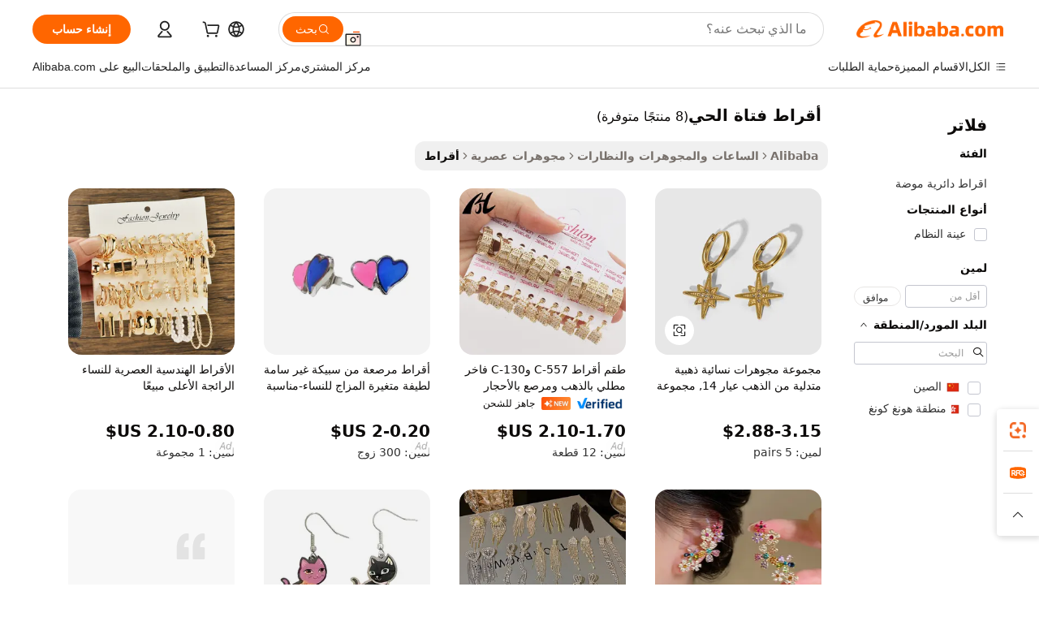

--- FILE ---
content_type: text/html;charset=UTF-8
request_url: https://arabic.alibaba.com/g/ghetto-girl-earrings.html
body_size: 88453
content:

<!-- screen_content -->

    <!-- tangram:5410 begin-->
    <!-- tangram:529998 begin-->
    
<!DOCTYPE html>
<html lang="ar" dir="rtl">
  <head>
        <script>
      window.__BB = {
        scene: window.__bb_scene || 'traffic-free-goods'
      };
      window.__BB.BB_CWV_IGNORE = {
          lcp_element: ['#icbu-buyer-pc-top-banner'],
          lcp_url: [],
        };
      window._timing = {}
      window._timing.first_start = Date.now();
      window.needLoginInspiration = Boolean(false);
      // 变量用于标记页面首次可见时间
      let firstVisibleTime = null;
      if (typeof document.hidden !== 'undefined') {
        // 页面首次加载时直接统计
        if (!document.hidden) {
          firstVisibleTime = Date.now();
          window.__BB_timex = 1
        } else {
          // 页面不可见时监听 visibilitychange 事件
          document.addEventListener('visibilitychange', () => {
            if (!document.hidden) {
              firstVisibleTime = Date.now();
              window.__BB_timex = firstVisibleTime - window.performance.timing.navigationStart
              window.__BB.firstVisibleTime = window.__BB_timex
              console.log("Page became visible after "+ window.__BB_timex + " ms");
            }
          }, { once: true });  // 确保只触发一次
        }
      } else {
        console.warn('Page Visibility API is not supported in this browser.');
      }
    </script>
        <meta name="data-spm" content="a2700">
        <meta name="aplus-xplug" content="NONE">
        <meta name="aplus-icbu-disable-umid" content="1">
        <meta name="google-translate-customization" content="9de59014edaf3b99-22e1cf3b5ca21786-g00bb439a5e9e5f8f-f">
    <meta name="yandex-verification" content="25a76ba8e4443bb3" />
    <meta name="msvalidate.01" content="E3FBF0E89B724C30844BF17C59608E8F" />
    <meta name="viewport" content="width=device-width, initial-scale=1.0, maximum-scale=5.0, user-scalable=yes">
        <link rel="preconnect" href="https://s.alicdn.com/" crossorigin>
    <link rel="dns-prefetch" href="https://s.alicdn.com">
                        <link rel="preload" href="https://s.alicdn.com/@g/alilog/??aplus_plugin_icbufront/index.js,mlog/aplus_v2.js" as="script">
        <link rel="preload" href="https://s.alicdn.com/@img/imgextra/i2/O1CN0153JdbU26g4bILVOyC_!!6000000007690-2-tps-418-58.png" as="image">
        <script>
            window.__APLUS_ABRATE__ = {
        perf_group: 'base64cached',
        scene: "traffic-free-goods",
      };
    </script>
    <meta name="aplus-mmstat-timeout" content="15000">
        <meta content="text/html; charset=utf-8" http-equiv="Content-Type">
          <title>أقراط فتاة غيتو - متينة وأنيقة للنساء</title>
      <meta name="keywords" content="teardrop earrings,stainless steel earrings,hoop earrings">
      <meta name="description" content="تسوق مجموعتنا من أقراط فتاة الغيتو. تتميز بتصميمات جريئة وأنيقة مثالية لأي مناسبة. تتوفر خيارات البيع بالجملة والمخصصة. اشتري الآن!">
            <meta name="pagetiming-rate" content="9">
      <meta name="pagetiming-resource-rate" content="4">
                    <link rel="canonical" href="https://arabic.alibaba.com/g/ghetto-girl-earrings.html">
                              <link rel="alternate" hreflang="fr" href="https://french.alibaba.com/g/ghetto-girl-earrings.html">
                  <link rel="alternate" hreflang="de" href="https://german.alibaba.com/g/ghetto-girl-earrings.html">
                  <link rel="alternate" hreflang="pt" href="https://portuguese.alibaba.com/g/ghetto-girl-earrings.html">
                  <link rel="alternate" hreflang="it" href="https://italian.alibaba.com/g/ghetto-girl-earrings.html">
                  <link rel="alternate" hreflang="es" href="https://spanish.alibaba.com/g/ghetto-girl-earrings.html">
                  <link rel="alternate" hreflang="ru" href="https://russian.alibaba.com/g/ghetto-girl-earrings.html">
                  <link rel="alternate" hreflang="ko" href="https://korean.alibaba.com/g/ghetto-girl-earrings.html">
                  <link rel="alternate" hreflang="ar" href="https://arabic.alibaba.com/g/ghetto-girl-earrings.html">
                  <link rel="alternate" hreflang="ja" href="https://japanese.alibaba.com/g/ghetto-girl-earrings.html">
                  <link rel="alternate" hreflang="tr" href="https://turkish.alibaba.com/g/ghetto-girl-earrings.html">
                  <link rel="alternate" hreflang="th" href="https://thai.alibaba.com/g/ghetto-girl-earrings.html">
                  <link rel="alternate" hreflang="vi" href="https://vietnamese.alibaba.com/g/ghetto-girl-earrings.html">
                  <link rel="alternate" hreflang="nl" href="https://dutch.alibaba.com/g/ghetto-girl-earrings.html">
                  <link rel="alternate" hreflang="he" href="https://hebrew.alibaba.com/g/ghetto-girl-earrings.html">
                  <link rel="alternate" hreflang="id" href="https://indonesian.alibaba.com/g/ghetto-girl-earrings.html">
                  <link rel="alternate" hreflang="hi" href="https://hindi.alibaba.com/g/ghetto-girl-earrings.html">
                  <link rel="alternate" hreflang="en" href="https://www.alibaba.com/showroom/ghetto-girl-earrings.html">
                  <link rel="alternate" hreflang="zh" href="https://chinese.alibaba.com/g/ghetto-girl-earrings.html">
                  <link rel="alternate" hreflang="x-default" href="https://www.alibaba.com/showroom/ghetto-girl-earrings.html">
                                        <script>
      // Aplus 配置自动打点
      var queue = window.goldlog_queue || (window.goldlog_queue = []);
      var tags = ["button", "a", "div", "span", "i", "svg", "input", "li", "tr"];
      queue.push(
        {
          action: 'goldlog.appendMetaInfo',
          arguments: [
            'aplus-auto-exp',
            [
              {
                logkey: '/sc.ug_msite.new_product_exp',
                cssSelector: '[data-spm-exp]',
                props: ["data-spm-exp"],
              },
              {
                logkey: '/sc.ug_pc.seolist_product_exp',
                cssSelector: '.traffic-card-gallery',
                props: ["data-spm-exp"],
              }
            ]
          ]
        }
      )
      queue.push({
        action: 'goldlog.setMetaInfo',
        arguments: ['aplus-auto-clk', JSON.stringify(tags.map(tag =>({
          "logkey": "/sc.ug_msite.new_product_clk",
          tag,
          "filter": "data-spm-clk",
          "props": ["data-spm-clk"]
        })))],
      });
    </script>
  </head>
  <div id="icbu-header"><div id="the-new-header" data-version="4.4.0" data-tnh-auto-exp="tnh-expose" data-scenes="search-products" style="position: relative;background-color: #fff;border-bottom: 1px solid #ddd;box-sizing: border-box; font-family:Inter,SF Pro Text,Roboto,Helvetica Neue,Helvetica,Tahoma,Arial,PingFang SC,Microsoft YaHei;"><div style="display: flex;align-items:center;height: 72px;min-width: 1200px;max-width: 1580px;margin: 0 auto;padding: 0 40px;box-sizing: border-box;"><img style="height: 29px; width: 209px;" src="https://s.alicdn.com/@img/imgextra/i2/O1CN0153JdbU26g4bILVOyC_!!6000000007690-2-tps-418-58.png" alt="" /></div><div style="min-width: 1200px;max-width: 1580px;margin: 0 auto;overflow: hidden;font-size: 14px;display: flex;justify-content: space-between;padding: 0 40px;box-sizing: border-box;"><div style="display: flex; align-items: center; justify-content: space-between"><div style="position: relative; height: 36px; padding: 0 28px 0 20px">All categories</div><div style="position: relative; height: 36px; padding-right: 28px">Featured selections</div><div style="position: relative; height: 36px">Trade Assurance</div></div><div style="display: flex; align-items: center; justify-content: space-between"><div style="position: relative; height: 36px; padding-right: 28px">Buyer Central</div><div style="position: relative; height: 36px; padding-right: 28px">Help Center</div><div style="position: relative; height: 36px; padding-right: 28px">Get the app</div><div style="position: relative; height: 36px">Become a supplier</div></div></div></div></div></div>
  <body data-spm="7724857" style="min-height: calc(100vh + 1px)"><script 
id="beacon-aplus"   
src="//s.alicdn.com/@g/alilog/??aplus_plugin_icbufront/index.js,mlog/aplus_v2.js"
exparams="aplus=async&userid=&aplus&ali_beacon_id=&ali_apache_id=&ali_apache_track=&ali_apache_tracktmp=&eagleeye_traceid=2101c18217690757769917099e0cb0&ip=18%2e117%2e255%2e235&dmtrack_c={ali%5fresin%5ftrace%3dse%5frst%3dnull%7csp%5fviewtype%3dY%7cset%3d3%7cser%3d1007%7cpageId%3d5916fccbeac34ae8859128787c6e9dd6%7cm%5fpageid%3dnull%7cpvmi%3d79ae71074f604d58a971abd7c2171053%7csek%5fsepd%3d%25D8%25A3%25D9%2582%25D8%25B1%25D8%25A7%25D8%25B7%2b%25D9%2581%25D8%25AA%25D8%25A7%25D8%25A9%2b%25D8%25A7%25D9%2584%25D8%25AD%25D9%258A%7csek%3dghetto%2bgirl%2bearrings%7cse%5fpn%3d1%7cp4pid%3d7323c730%2d1033%2d4779%2db732%2d2cdd6febe688%7csclkid%3dnull%7cforecast%5fpost%5fcate%3dnull%7cseo%5fnew%5fuser%5fflag%3dfalse%7ccategoryId%3d201650401%7cseo%5fsearch%5fmodel%5fupgrade%5fv2%3d2025070801%7cseo%5fmodule%5fcard%5f20240624%3d202406242%7clong%5ftext%5fgoogle%5ftranslate%5fv2%3d2407142%7cseo%5fcontent%5ftd%5fbottom%5ftext%5fupdate%5fkey%3d2025070801%7cseo%5fsearch%5fmodel%5fupgrade%5fv3%3d2025072201%7cseo%5fsearch%5fmodel%5fmulti%5fupgrade%5fv3%3d2025081101%7cdamo%5falt%5freplace%3dnull%7cwap%5fcross%3d2007659%7cwap%5fcs%5faction%3d2005494%7cAPP%5fVisitor%5fActive%3d26705%7cseo%5fshowroom%5fgoods%5fmix%3d2005244%7cseo%5fdefault%5fcached%5flong%5ftext%5ffrom%5fnew%5fkeyword%5fstep%3d2024122502%7cshowroom%5fgeneral%5ftemplate%3d2005292%7cwap%5fcs%5ftext%3dnull%7cstructured%5fdata%3d2025052702%7cseo%5fmulti%5fstyle%5ftext%5fupdate%3d2511182%7cpc%5fnew%5fheader%3dnull%7cseo%5fmeta%5fcate%5ftemplate%5fv1%3d2025042401%7cseo%5fmeta%5ftd%5fsearch%5fkeyword%5fstep%5fv1%3d2025040999%7cseo%5fshowroom%5fbiz%5fbabablog%3d1%7cshowroom%5fft%5flong%5ftext%5fbaks%3d80802%7cAPP%5fGrowing%5fBuyer%5fHigh%5fIntent%5fActive%3d25488%7cshowroom%5fpc%5fv2019%3d2104%7cAPP%5fProspecting%5fBuyer%3d26712%7ccache%5fcontrol%3dnull%7cAPP%5fChurned%5fCore%5fBuyer%3d25463%7cseo%5fdefault%5fcached%5flong%5ftext%5fstep%3d24110802%7camp%5flighthouse%5fscore%5fimage%3d19657%7cseo%5fft%5ftranslate%5fgemini%3d25012003%7cwap%5fnode%5fssr%3d2015725%7cdataphant%5fopen%3d27030%7clongtext%5fmulti%5fstyle%5fexpand%5frussian%3d2510142%7cseo%5flongtext%5fgoogle%5fdata%5fsection%3d25021702%7cindustry%5fpopular%5ffloor%3dnull%7cwap%5fad%5fgoods%5fproduct%5finterval%3dnull%7cseo%5fgoods%5fbootom%5fwholesale%5flink%3d2486162%7cseo%5fmiddle%5fwholesale%5flink%3d2486164%7cseo%5fkeyword%5faatest%3d8%7cft%5flong%5ftext%5fenpand%5fstep2%3d121602%7cseo%5fft%5flongtext%5fexpand%5fstep3%3d25012102%7cseo%5fwap%5fheadercard%3d2006288%7cAPP%5fChurned%5fInactive%5fVisitor%3d25497%7cAPP%5fGrowing%5fBuyer%5fHigh%5fIntent%5fInactive%3d25484%7cseo%5fmeta%5ftd%5fmulti%5fkey%3d2025061801%7ctop%5frecommend%5f20250120%3d202501201%7clongtext%5fmulti%5fstyle%5fexpand%5ffrench%5fcopy%3d25091802%7clongtext%5fmulti%5fstyle%5fexpand%5ffrench%5fcopy%5fcopy%3d25092502%7cseo%5ffloor%5fexp%3dnull%7cseo%5fshowroom%5falgo%5flink%3d17764%7cseo%5fmeta%5ftd%5faib%5fgeneral%5fkey%3d2025091900%7ccountry%5findustry%3d202311033%7cshowroom%5fft%5flong%5ftext%5fenpand%5fstep1%3d101102%7cseo%5fshowroom%5fnorel%3dnull%7cplp%5fstyle%5f25%5fpc%3d202505222%7cseo%5fggs%5flayer%3d10010%7cquery%5fmutil%5flang%5ftranslate%3d2025060300%7cAPP%5fChurned%5fBuyer%3d25468%7cstream%5frender%5fperf%5fopt%3d2309181%7cwap%5fgoods%3d2007383%7cseo%5fshowroom%5fsimilar%5f20240614%3d202406142%7cchinese%5fopen%3d6307%7cquery%5fgpt%5ftranslate%3d20240820%7cad%5fproduct%5finterval%3dnull%7camp%5fto%5fpwa%3d2007359%7cplp%5faib%5fmulti%5fai%5fmeta%3d20250401%7cwap%5fsupplier%5fcontent%3dnull%7cpc%5ffree%5frefactoring%3d20220315%7cAPP%5fGrowing%5fBuyer%5fInactive%3d25475%7csso%5foem%5ffloor%3dnull%7cseo%5fpc%5fnew%5fview%5f20240807%3d202408072%7cseo%5fbottom%5ftext%5fentity%5fkey%5fcopy%3d2025062400%7cstream%5frender%3d433763%7cseo%5fmodule%5fcard%5f20240424%3d202404241%7cseo%5ftitle%5freplace%5f20191226%3d5841%7clongtext%5fmulti%5fstyle%5fexpand%3d25090802%7cgoogleweblight%3d6516%7clighthouse%5fbase64%3d2005760%7cAPP%5fProspecting%5fBuyer%5fActive%3d26719%7cad%5fgoods%5fproduct%5finterval%3dnull%7cseo%5fbottom%5fdeep%5fextend%5fkw%5fkey%3d2025071101%7clongtext%5fmulti%5fstyle%5fexpand%5fturkish%3d25102801%7cilink%5fuv%3d20240911%7cwap%5flist%5fwakeup%3d2005832%7ctpp%5fcrosslink%5fpc%3d20205311%7cseo%5ftop%5fbooth%3d18501%7cAPP%5fGrowing%5fBuyer%5fLess%5fActive%3d25472%7cseo%5fsearch%5fmodel%5fupgrade%5frank%3d2025092401%7cgoodslayer%3d7977%7cft%5flong%5ftext%5ftranslate%5fexpand%5fstep1%3d24110802%7cseo%5fheaderstyle%5ftraffic%5fkey%5fv1%3d2025072100%7ccrosslink%5fswitch%3d2008141%7cp4p%5foutline%3d20240328%7cseo%5fmeta%5ftd%5faib%5fv2%5fkey%3d2025091801%7crts%5fmulti%3d2008404%7cseo%5fad%5foptimization%5fkey%5fv2%3d2025072300%7cAPP%5fVisitor%5fLess%5fActive%3d26698%7cseo%5fsearch%5franker%5fid%3d2025112401%7cplp%5fstyle%5f25%3d202505192%7ccdn%5fvm%3d2007368%7cwap%5fad%5fproduct%5finterval%3dnull%7cseo%5fsearch%5fmodel%5fmulti%5fupgrade%5frank%3d2025092401%7cpc%5fcard%5fshare%3d2025081201%7cAPP%5fGrowing%5fBuyer%5fHigh%5fIntent%5fLess%5fActive%3d25480%7cgoods%5ftitle%5fsubstitute%3d9618%7cwap%5fscreen%5fexp%3d2025081400%7creact%5fheader%5ftest%3d202502182%7cpc%5fcs%5fcolor%3d2005788%7cshowroom%5fft%5flong%5ftext%5ftest%3d72502%7cone%5ftap%5flogin%5fABTest%3d202308153%7cseo%5fhyh%5fshow%5ftags%3d9867%7cplp%5fstructured%5fdata%3d2508182%7cguide%5fdelete%3d2008526%7cseo%5findustry%5ftemplate%3dnull%7cseo%5fmeta%5ftd%5fmulti%5fes%5fkey%3d2025073101%7cseo%5fshowroom%5fdata%5fmix%3d19888%7csso%5ftop%5franking%5ffloor%3d20031%7cseo%5ftd%5fdeep%5fupgrade%5fkey%5fv3%3d2025081101%7cwap%5fue%5fone%3d2025111401%7cshowroom%5fto%5frts%5flink%3d2008480%7ccountrysearch%5ftest%3dnull%7cseo%5fplp%5fdate%5fv2%3d2025102701%7cshowroom%5flist%5fnew%5farrival%3d2811002%7cchannel%5famp%5fto%5fpwa%3d2008435%7cseo%5fmulti%5fstyles%5flong%5ftext%3d2503172%7cseo%5fmeta%5ftext%5fmutli%5fcate%5ftemplate%5fv1%3d2025080801%7cseo%5fdefault%5fcached%5fmutil%5flong%5ftext%5fstep%3d24110436%7cseo%5faction%5fpoint%5ftype%3d22823%7cseo%5faib%5ftd%5flaunch%5f20240828%5fcopy%3d202408282%7cseo%5fshowroom%5fwholesale%5flink%3dnull%7cseo%5fperf%5fimprove%3d2023999%7cseo%5fwap%5flist%5fbounce%5f01%3d2063%7cseo%5fwap%5flist%5fbounce%5f02%3d2128%7cAPP%5fGrowing%5fBuyer%5fActive%3d25492%7cvideolayer%3dnull%7cvideo%5fplay%3d2006036%7cAPP%5fChurned%5fMember%5fInactive%3d25501%7cseo%5fgoogle%5fnew%5fstruct%3d438326%7cicbu%5falgo%5fp4p%5fseo%5fad%3d2025072300%7ctpp%5ftrace%3dseoKeyword%2dseoKeyword%5fv3%2dproduct%2dPRODUCT%5fFAIL}&pageid=1275ffeb2101efc41769075777&hn=ensearchweb033001239196%2erg%2dus%2deast%2eus44&asid=AQAAAABB9HFpxEENQgAAAACu2lrurWrZBw==&treq=&tres=" async>
</script>
            <style>body{background-color:white;}.no-scrollbar.il-sticky.il-top-0.il-max-h-\[100vh\].il-w-\[200px\].il-flex-shrink-0.il-flex-grow-0.il-overflow-y-scroll{background-color:#FFF;padding-left:12px}</style>
                    <!-- tangram:530006 begin-->
<!--  -->
 <style>
   @keyframes il-spin {
     to {
       transform: rotate(360deg);
     }
   }
   @keyframes il-pulse {
     50% {
       opacity: 0.5;
     }
   }
   .traffic-card-gallery {display: flex;position: relative;flex-direction: column;justify-content: flex-start;border-radius: 0.5rem;background-color: #fff;padding: 0.5rem 0.5rem 1rem;overflow: hidden;font-size: 0.75rem;line-height: 1rem;}
   .traffic-card-list {display: flex;position: relative;flex-direction: row;justify-content: flex-start;border-bottom-width: 1px;background-color: #fff;padding: 1rem;height: 292px;overflow: hidden;font-size: 0.75rem;line-height: 1rem;}
   .product-price {
     b {
       font-size: 22px;
     }
   }
   .skel-loading {
       animation: il-pulse 2s cubic-bezier(0.4, 0, 0.6, 1) infinite;background-color: hsl(60, 4.8%, 95.9%);
   }
 </style>
<div id="first-cached-card">
  <div style="box-sizing:border-box;display: flex;position: absolute;left: 0;right: 0;margin: 0 auto;z-index: 1;min-width: 1200px;max-width: 1580px;padding: 0.75rem 3.25rem 0;pointer-events: none;">
    <!--页面左侧区域-->
    <div style="width: 200px;padding-top: 1rem;padding-left:12px; background-color: #fff;border-radius: 0.25rem">
      <div class="skel-loading" style="height: 1.5rem;width: 50%;border-radius: 0.25rem;"></div>
      <div style="margin-top: 1rem;margin-bottom: 1rem;">
        <div class="skel-loading" style="height: 1rem;width: calc(100% * 5 / 6);"></div>
        <div
          class="skel-loading"
          style="margin-top: 1rem;height: 1rem;width: calc(100% * 8 / 12);"
        ></div>
        <div class="skel-loading" style="margin-top: 1rem;height: 1rem;width: 75%;"></div>
        <div
          class="skel-loading"
          style="margin-top: 1rem;height: 1rem;width: calc(100% * 7 / 12);"
        ></div>
      </div>
      <div class="skel-loading" style="height: 1.5rem;width: 50%;border-radius: 0.25rem;"></div>
      <div style="margin-top: 1rem;margin-bottom: 1rem;">
        <div class="skel-loading" style="height: 1rem;width: calc(100% * 5 / 6);"></div>
        <div
          class="skel-loading"
          style="margin-top: 1rem;height: 1rem;width: calc(100% * 8 / 12);"
        ></div>
        <div class="skel-loading" style="margin-top: 1rem;height: 1rem;width: 75%;"></div>
        <div
          class="skel-loading"
          style="margin-top: 1rem;height: 1rem;width: calc(100% * 7 / 12);"
        ></div>
      </div>
      <div class="skel-loading" style="height: 1.5rem;width: 50%;border-radius: 0.25rem;"></div>
      <div style="margin-top: 1rem;margin-bottom: 1rem;">
        <div class="skel-loading" style="height: 1rem;width: calc(100% * 5 / 6);"></div>
        <div
          class="skel-loading"
          style="margin-top: 1rem;height: 1rem;width: calc(100% * 8 / 12);"
        ></div>
        <div class="skel-loading" style="margin-top: 1rem;height: 1rem;width: 75%;"></div>
        <div
          class="skel-loading"
          style="margin-top: 1rem;height: 1rem;width: calc(100% * 7 / 12);"
        ></div>
      </div>
      <div class="skel-loading" style="height: 1.5rem;width: 50%;border-radius: 0.25rem;"></div>
      <div style="margin-top: 1rem;margin-bottom: 1rem;">
        <div class="skel-loading" style="height: 1rem;width: calc(100% * 5 / 6);"></div>
        <div
          class="skel-loading"
          style="margin-top: 1rem;height: 1rem;width: calc(100% * 8 / 12);"
        ></div>
        <div class="skel-loading" style="margin-top: 1rem;height: 1rem;width: 75%;"></div>
        <div
          class="skel-loading"
          style="margin-top: 1rem;height: 1rem;width: calc(100% * 7 / 12);"
        ></div>
      </div>
      <div class="skel-loading" style="height: 1.5rem;width: 50%;border-radius: 0.25rem;"></div>
      <div style="margin-top: 1rem;margin-bottom: 1rem;">
        <div class="skel-loading" style="height: 1rem;width: calc(100% * 5 / 6);"></div>
        <div
          class="skel-loading"
          style="margin-top: 1rem;height: 1rem;width: calc(100% * 8 / 12);"
        ></div>
        <div class="skel-loading" style="margin-top: 1rem;height: 1rem;width: 75%;"></div>
        <div
          class="skel-loading"
          style="margin-top: 1rem;height: 1rem;width: calc(100% * 7 / 12);"
        ></div>
      </div>
      <div class="skel-loading" style="height: 1.5rem;width: 50%;border-radius: 0.25rem;"></div>
      <div style="margin-top: 1rem;margin-bottom: 1rem;">
        <div class="skel-loading" style="height: 1rem;width: calc(100% * 5 / 6);"></div>
        <div
          class="skel-loading"
          style="margin-top: 1rem;height: 1rem;width: calc(100% * 8 / 12);"
        ></div>
        <div class="skel-loading" style="margin-top: 1rem;height: 1rem;width: 75%;"></div>
        <div
          class="skel-loading"
          style="margin-top: 1rem;height: 1rem;width: calc(100% * 7 / 12);"
        ></div>
      </div>
    </div>
    <!--页面主体区域-->
    <div style="flex: 1 1 0%; overflow: hidden;padding: 0.5rem 0.5rem 0.5rem 1.5rem">
      <div style="height: 1.25rem;margin-bottom: 1rem;"></div>
      <!-- keywords -->
      <div style="margin-bottom: 1rem;height: 1.75rem;font-weight: 700;font-size: 1.25rem;line-height: 1.75rem;"></div>
      <!-- longtext -->
            <div style="width: calc(25% - 0.9rem);pointer-events: auto">
        <div class="traffic-card-gallery">
          <!-- ProductImage -->
          <a href="//www.alibaba.com/product-detail/Creative-Stainless-Steel-Pendant-Charms-Dangling_1600394044724.html?from=SEO" target="_blank" style="position: relative;margin-bottom: 0.5rem;aspect-ratio: 1;overflow: hidden;border-radius: 0.5rem;">
            <div style="display: flex; overflow: hidden">
              <div style="position: relative;margin: 0;width: 100%;min-width: 0;flex-shrink: 0;flex-grow: 0;flex-basis: 100%;padding: 0;">
                <img style="position: relative; aspect-ratio: 1; width: 100%" src="[data-uri]" loading="eager" />
                <div style="position: absolute;left: 0;bottom: 0;right: 0;top: 0;background-color: #000;opacity: 0.05;"></div>
              </div>
            </div>
          </a>
          <div style="display: flex;flex: 1 1 0%;flex-direction: column;justify-content: space-between;">
            <div>
              <a class="skel-loading" style="margin-top: 0.5rem;display:inline-block;width:100%;height:1rem;" href="//www.alibaba.com/product-detail/Creative-Stainless-Steel-Pendant-Charms-Dangling_1600394044724.html" target="_blank"></a>
              <a class="skel-loading" style="margin-top: 0.125rem;display:inline-block;width:100%;height:1rem;" href="//www.alibaba.com/product-detail/Creative-Stainless-Steel-Pendant-Charms-Dangling_1600394044724.html" target="_blank"></a>
              <div class="skel-loading" style="margin-top: 0.25rem;height:1.625rem;width:75%"></div>
              <div class="skel-loading" style="margin-top: 0.5rem;height: 1rem;width:50%"></div>
              <div class="skel-loading" style="margin-top:0.25rem;height:1rem;width:25%"></div>
            </div>
          </div>

        </div>
      </div>

    </div>
  </div>
</div>
<!-- tangram:530006 end-->
            <style>.component-left-filter-callback{display:flex;position:relative;margin-top:10px;height:1200px}.component-left-filter-callback img{width:200px}.component-left-filter-callback i{position:absolute;top:5%;left:50%}.related-search-wrapper{padding:.5rem;--tw-bg-opacity: 1;background-color:#fff;background-color:rgba(255,255,255,var(--tw-bg-opacity, 1));border-width:1px;border-color:var(--input)}.related-search-wrapper .related-search-box{margin:12px 16px}.related-search-wrapper .related-search-box .related-search-title{display:inline;float:start;color:#666;word-wrap:break-word;margin-right:12px;width:13%}.related-search-wrapper .related-search-box .related-search-content{display:flex;flex-wrap:wrap}.related-search-wrapper .related-search-box .related-search-content .related-search-link{margin-right:12px;width:23%;overflow:hidden;color:#666;text-overflow:ellipsis;white-space:nowrap}.product-title img{margin-right:.5rem;display:inline-block;height:1rem;vertical-align:sub}.product-price b{font-size:22px}.similar-icon{position:absolute;bottom:12px;z-index:2;right:12px}.rfq-card{display:inline-block;position:relative;box-sizing:border-box;margin-bottom:36px}.rfq-card .rfq-card-content{display:flex;position:relative;flex-direction:column;align-items:flex-start;background-size:cover;background-color:#fff;padding:12px;width:100%;height:100%}.rfq-card .rfq-card-content .rfq-card-icon{margin-top:50px}.rfq-card .rfq-card-content .rfq-card-icon img{width:45px}.rfq-card .rfq-card-content .rfq-card-top-title{margin-top:14px;color:#222;font-weight:400;font-size:16px}.rfq-card .rfq-card-content .rfq-card-title{margin-top:24px;color:#333;font-weight:800;font-size:20px}.rfq-card .rfq-card-content .rfq-card-input-box{margin-top:24px;width:100%}.rfq-card .rfq-card-content .rfq-card-input-box textarea{box-sizing:border-box;border:1px solid #ddd;border-radius:4px;background-color:#fff;padding:9px 12px;width:100%;height:88px;resize:none;color:#666;font-weight:400;font-size:13px;font-family:inherit}.rfq-card .rfq-card-content .rfq-card-button{margin-top:24px;border:1px solid #666;border-radius:16px;background-color:#fff;width:67%;color:#000;font-weight:700;font-size:14px;line-height:30px;text-align:center}[data-modulename^=ProductList-] div{contain-intrinsic-size:auto 500px}.traffic-card-gallery:hover{--tw-shadow: 0px 2px 6px 2px rgba(0,0,0,.12157);--tw-shadow-colored: 0px 2px 6px 2px var(--tw-shadow-color);box-shadow:0 0 #0000,0 0 #0000,0 2px 6px 2px #0000001f;box-shadow:var(--tw-ring-offset-shadow, 0 0 rgba(0,0,0,0)),var(--tw-ring-shadow, 0 0 rgba(0,0,0,0)),var(--tw-shadow);z-index:10}.traffic-card-gallery{position:relative;display:flex;flex-direction:column;justify-content:flex-start;overflow:hidden;border-radius:.75rem;--tw-bg-opacity: 1;background-color:#fff;background-color:rgba(255,255,255,var(--tw-bg-opacity, 1));padding:.5rem;font-size:.75rem;line-height:1rem}.traffic-card-list{position:relative;display:flex;height:292px;flex-direction:row;justify-content:flex-start;overflow:hidden;border-bottom-width:1px;--tw-bg-opacity: 1;background-color:#fff;background-color:rgba(255,255,255,var(--tw-bg-opacity, 1));padding:1rem;font-size:.75rem;line-height:1rem}.traffic-card-g-industry:hover{--tw-shadow: 0 0 10px rgba(0,0,0,.1);--tw-shadow-colored: 0 0 10px var(--tw-shadow-color);box-shadow:0 0 #0000,0 0 #0000,0 0 10px #0000001a;box-shadow:var(--tw-ring-offset-shadow, 0 0 rgba(0,0,0,0)),var(--tw-ring-shadow, 0 0 rgba(0,0,0,0)),var(--tw-shadow)}.traffic-card-g-industry{position:relative;border-radius:var(--radius);--tw-bg-opacity: 1;background-color:#fff;background-color:rgba(255,255,255,var(--tw-bg-opacity, 1));padding:1.25rem .75rem .75rem;font-size:.875rem;line-height:1.25rem}.module-filter-section-wrapper{max-height:none!important;overflow-x:hidden}*,:before,:after{--tw-border-spacing-x: 0;--tw-border-spacing-y: 0;--tw-translate-x: 0;--tw-translate-y: 0;--tw-rotate: 0;--tw-skew-x: 0;--tw-skew-y: 0;--tw-scale-x: 1;--tw-scale-y: 1;--tw-pan-x: ;--tw-pan-y: ;--tw-pinch-zoom: ;--tw-scroll-snap-strictness: proximity;--tw-gradient-from-position: ;--tw-gradient-via-position: ;--tw-gradient-to-position: ;--tw-ordinal: ;--tw-slashed-zero: ;--tw-numeric-figure: ;--tw-numeric-spacing: ;--tw-numeric-fraction: ;--tw-ring-inset: ;--tw-ring-offset-width: 0px;--tw-ring-offset-color: #fff;--tw-ring-color: rgba(59, 130, 246, .5);--tw-ring-offset-shadow: 0 0 rgba(0,0,0,0);--tw-ring-shadow: 0 0 rgba(0,0,0,0);--tw-shadow: 0 0 rgba(0,0,0,0);--tw-shadow-colored: 0 0 rgba(0,0,0,0);--tw-blur: ;--tw-brightness: ;--tw-contrast: ;--tw-grayscale: ;--tw-hue-rotate: ;--tw-invert: ;--tw-saturate: ;--tw-sepia: ;--tw-drop-shadow: ;--tw-backdrop-blur: ;--tw-backdrop-brightness: ;--tw-backdrop-contrast: ;--tw-backdrop-grayscale: ;--tw-backdrop-hue-rotate: ;--tw-backdrop-invert: ;--tw-backdrop-opacity: ;--tw-backdrop-saturate: ;--tw-backdrop-sepia: ;--tw-contain-size: ;--tw-contain-layout: ;--tw-contain-paint: ;--tw-contain-style: }::backdrop{--tw-border-spacing-x: 0;--tw-border-spacing-y: 0;--tw-translate-x: 0;--tw-translate-y: 0;--tw-rotate: 0;--tw-skew-x: 0;--tw-skew-y: 0;--tw-scale-x: 1;--tw-scale-y: 1;--tw-pan-x: ;--tw-pan-y: ;--tw-pinch-zoom: ;--tw-scroll-snap-strictness: proximity;--tw-gradient-from-position: ;--tw-gradient-via-position: ;--tw-gradient-to-position: ;--tw-ordinal: ;--tw-slashed-zero: ;--tw-numeric-figure: ;--tw-numeric-spacing: ;--tw-numeric-fraction: ;--tw-ring-inset: ;--tw-ring-offset-width: 0px;--tw-ring-offset-color: #fff;--tw-ring-color: rgba(59, 130, 246, .5);--tw-ring-offset-shadow: 0 0 rgba(0,0,0,0);--tw-ring-shadow: 0 0 rgba(0,0,0,0);--tw-shadow: 0 0 rgba(0,0,0,0);--tw-shadow-colored: 0 0 rgba(0,0,0,0);--tw-blur: ;--tw-brightness: ;--tw-contrast: ;--tw-grayscale: ;--tw-hue-rotate: ;--tw-invert: ;--tw-saturate: ;--tw-sepia: ;--tw-drop-shadow: ;--tw-backdrop-blur: ;--tw-backdrop-brightness: ;--tw-backdrop-contrast: ;--tw-backdrop-grayscale: ;--tw-backdrop-hue-rotate: ;--tw-backdrop-invert: ;--tw-backdrop-opacity: ;--tw-backdrop-saturate: ;--tw-backdrop-sepia: ;--tw-contain-size: ;--tw-contain-layout: ;--tw-contain-paint: ;--tw-contain-style: }*,:before,:after{box-sizing:border-box;border-width:0;border-style:solid;border-color:#e5e7eb}:before,:after{--tw-content: ""}html,:host{line-height:1.5;-webkit-text-size-adjust:100%;-moz-tab-size:4;-o-tab-size:4;tab-size:4;font-family:ui-sans-serif,system-ui,-apple-system,Segoe UI,Roboto,Ubuntu,Cantarell,Noto Sans,sans-serif,"Apple Color Emoji","Segoe UI Emoji",Segoe UI Symbol,"Noto Color Emoji";font-feature-settings:normal;font-variation-settings:normal;-webkit-tap-highlight-color:transparent}body{margin:0;line-height:inherit}hr{height:0;color:inherit;border-top-width:1px}abbr:where([title]){text-decoration:underline;-webkit-text-decoration:underline dotted;text-decoration:underline dotted}h1,h2,h3,h4,h5,h6{font-size:inherit;font-weight:inherit}a{color:inherit;text-decoration:inherit}b,strong{font-weight:bolder}code,kbd,samp,pre{font-family:ui-monospace,SFMono-Regular,Menlo,Monaco,Consolas,Liberation Mono,Courier New,monospace;font-feature-settings:normal;font-variation-settings:normal;font-size:1em}small{font-size:80%}sub,sup{font-size:75%;line-height:0;position:relative;vertical-align:baseline}sub{bottom:-.25em}sup{top:-.5em}table{text-indent:0;border-color:inherit;border-collapse:collapse}button,input,optgroup,select,textarea{font-family:inherit;font-feature-settings:inherit;font-variation-settings:inherit;font-size:100%;font-weight:inherit;line-height:inherit;letter-spacing:inherit;color:inherit;margin:0;padding:0}button,select{text-transform:none}button,input:where([type=button]),input:where([type=reset]),input:where([type=submit]){-webkit-appearance:button;background-color:transparent;background-image:none}:-moz-focusring{outline:auto}:-moz-ui-invalid{box-shadow:none}progress{vertical-align:baseline}::-webkit-inner-spin-button,::-webkit-outer-spin-button{height:auto}[type=search]{-webkit-appearance:textfield;outline-offset:-2px}::-webkit-search-decoration{-webkit-appearance:none}::-webkit-file-upload-button{-webkit-appearance:button;font:inherit}summary{display:list-item}blockquote,dl,dd,h1,h2,h3,h4,h5,h6,hr,figure,p,pre{margin:0}fieldset{margin:0;padding:0}legend{padding:0}ol,ul,menu{list-style:none;margin:0;padding:0}dialog{padding:0}textarea{resize:vertical}input::-moz-placeholder,textarea::-moz-placeholder{opacity:1;color:#9ca3af}input::placeholder,textarea::placeholder{opacity:1;color:#9ca3af}button,[role=button]{cursor:pointer}:disabled{cursor:default}img,svg,video,canvas,audio,iframe,embed,object{display:block;vertical-align:middle}img,video{max-width:100%;height:auto}[hidden]:where(:not([hidden=until-found])){display:none}:root{--background: hsl(0, 0%, 100%);--foreground: hsl(20, 14.3%, 4.1%);--card: hsl(0, 0%, 100%);--card-foreground: hsl(20, 14.3%, 4.1%);--popover: hsl(0, 0%, 100%);--popover-foreground: hsl(20, 14.3%, 4.1%);--primary: hsl(24, 100%, 50%);--primary-foreground: hsl(60, 9.1%, 97.8%);--secondary: hsl(60, 4.8%, 95.9%);--secondary-foreground: #333;--muted: hsl(60, 4.8%, 95.9%);--muted-foreground: hsl(25, 5.3%, 44.7%);--accent: hsl(60, 4.8%, 95.9%);--accent-foreground: hsl(24, 9.8%, 10%);--destructive: hsl(0, 84.2%, 60.2%);--destructive-foreground: hsl(60, 9.1%, 97.8%);--border: hsl(20, 5.9%, 90%);--input: hsl(20, 5.9%, 90%);--ring: hsl(24.6, 95%, 53.1%);--radius: 1rem}.dark{--background: hsl(20, 14.3%, 4.1%);--foreground: hsl(60, 9.1%, 97.8%);--card: hsl(20, 14.3%, 4.1%);--card-foreground: hsl(60, 9.1%, 97.8%);--popover: hsl(20, 14.3%, 4.1%);--popover-foreground: hsl(60, 9.1%, 97.8%);--primary: hsl(20.5, 90.2%, 48.2%);--primary-foreground: hsl(60, 9.1%, 97.8%);--secondary: hsl(12, 6.5%, 15.1%);--secondary-foreground: hsl(60, 9.1%, 97.8%);--muted: hsl(12, 6.5%, 15.1%);--muted-foreground: hsl(24, 5.4%, 63.9%);--accent: hsl(12, 6.5%, 15.1%);--accent-foreground: hsl(60, 9.1%, 97.8%);--destructive: hsl(0, 72.2%, 50.6%);--destructive-foreground: hsl(60, 9.1%, 97.8%);--border: hsl(12, 6.5%, 15.1%);--input: hsl(12, 6.5%, 15.1%);--ring: hsl(20.5, 90.2%, 48.2%)}*{border-color:#e7e5e4;border-color:var(--border)}body{background-color:#fff;background-color:var(--background);color:#0c0a09;color:var(--foreground)}.il-sr-only{position:absolute;width:1px;height:1px;padding:0;margin:-1px;overflow:hidden;clip:rect(0,0,0,0);white-space:nowrap;border-width:0}.il-invisible{visibility:hidden}.il-fixed{position:fixed}.il-absolute{position:absolute}.il-relative{position:relative}.il-sticky{position:sticky}.il-inset-0{inset:0}.il--bottom-12{bottom:-3rem}.il--top-12{top:-3rem}.il-bottom-0{bottom:0}.il-bottom-2{bottom:.5rem}.il-bottom-3{bottom:.75rem}.il-bottom-4{bottom:1rem}.il-end-0{right:0}.il-end-2{right:.5rem}.il-end-3{right:.75rem}.il-end-4{right:1rem}.il-left-0{left:0}.il-left-3{left:.75rem}.il-right-0{right:0}.il-right-2{right:.5rem}.il-right-3{right:.75rem}.il-start-0{left:0}.il-start-1\/2{left:50%}.il-start-2{left:.5rem}.il-start-3{left:.75rem}.il-start-\[50\%\]{left:50%}.il-top-0{top:0}.il-top-1\/2{top:50%}.il-top-16{top:4rem}.il-top-4{top:1rem}.il-top-\[50\%\]{top:50%}.il-z-10{z-index:10}.il-z-50{z-index:50}.il-z-\[9999\]{z-index:9999}.il-col-span-4{grid-column:span 4 / span 4}.il-m-0{margin:0}.il-m-3{margin:.75rem}.il-m-auto{margin:auto}.il-mx-auto{margin-left:auto;margin-right:auto}.il-my-3{margin-top:.75rem;margin-bottom:.75rem}.il-my-5{margin-top:1.25rem;margin-bottom:1.25rem}.il-my-auto{margin-top:auto;margin-bottom:auto}.\!il-mb-4{margin-bottom:1rem!important}.il--mt-4{margin-top:-1rem}.il-mb-0{margin-bottom:0}.il-mb-1{margin-bottom:.25rem}.il-mb-2{margin-bottom:.5rem}.il-mb-3{margin-bottom:.75rem}.il-mb-4{margin-bottom:1rem}.il-mb-5{margin-bottom:1.25rem}.il-mb-6{margin-bottom:1.5rem}.il-mb-8{margin-bottom:2rem}.il-mb-\[-0\.75rem\]{margin-bottom:-.75rem}.il-mb-\[0\.125rem\]{margin-bottom:.125rem}.il-me-1{margin-right:.25rem}.il-me-2{margin-right:.5rem}.il-me-3{margin-right:.75rem}.il-me-auto{margin-right:auto}.il-mr-1{margin-right:.25rem}.il-mr-2{margin-right:.5rem}.il-ms-1{margin-left:.25rem}.il-ms-4{margin-left:1rem}.il-ms-5{margin-left:1.25rem}.il-ms-8{margin-left:2rem}.il-ms-\[\.375rem\]{margin-left:.375rem}.il-ms-auto{margin-left:auto}.il-mt-0{margin-top:0}.il-mt-0\.5{margin-top:.125rem}.il-mt-1{margin-top:.25rem}.il-mt-2{margin-top:.5rem}.il-mt-3{margin-top:.75rem}.il-mt-4{margin-top:1rem}.il-mt-6{margin-top:1.5rem}.il-line-clamp-1{overflow:hidden;display:-webkit-box;-webkit-box-orient:vertical;-webkit-line-clamp:1}.il-line-clamp-2{overflow:hidden;display:-webkit-box;-webkit-box-orient:vertical;-webkit-line-clamp:2}.il-line-clamp-6{overflow:hidden;display:-webkit-box;-webkit-box-orient:vertical;-webkit-line-clamp:6}.il-inline-block{display:inline-block}.il-inline{display:inline}.il-flex{display:flex}.il-inline-flex{display:inline-flex}.il-grid{display:grid}.il-aspect-square{aspect-ratio:1 / 1}.il-size-5{width:1.25rem;height:1.25rem}.il-h-1{height:.25rem}.il-h-10{height:2.5rem}.il-h-11{height:2.75rem}.il-h-20{height:5rem}.il-h-24{height:6rem}.il-h-3\.5{height:.875rem}.il-h-4{height:1rem}.il-h-40{height:10rem}.il-h-6{height:1.5rem}.il-h-8{height:2rem}.il-h-9{height:2.25rem}.il-h-\[150px\]{height:150px}.il-h-\[152px\]{height:152px}.il-h-\[18\.25rem\]{height:18.25rem}.il-h-\[292px\]{height:292px}.il-h-\[600px\]{height:600px}.il-h-auto{height:auto}.il-h-fit{height:-moz-fit-content;height:fit-content}.il-h-full{height:100%}.il-h-screen{height:100vh}.il-max-h-\[100vh\]{max-height:100vh}.il-w-1\/2{width:50%}.il-w-10{width:2.5rem}.il-w-10\/12{width:83.333333%}.il-w-4{width:1rem}.il-w-6{width:1.5rem}.il-w-64{width:16rem}.il-w-7\/12{width:58.333333%}.il-w-72{width:18rem}.il-w-8{width:2rem}.il-w-8\/12{width:66.666667%}.il-w-9{width:2.25rem}.il-w-9\/12{width:75%}.il-w-\[200px\]{width:200px}.il-w-\[84px\]{width:84px}.il-w-fit{width:-moz-fit-content;width:fit-content}.il-w-full{width:100%}.il-w-screen{width:100vw}.il-min-w-0{min-width:0px}.il-min-w-3{min-width:.75rem}.il-min-w-\[1200px\]{min-width:1200px}.il-max-w-\[1000px\]{max-width:1000px}.il-max-w-\[1580px\]{max-width:1580px}.il-max-w-full{max-width:100%}.il-max-w-lg{max-width:32rem}.il-flex-1{flex:1 1 0%}.il-flex-shrink-0,.il-shrink-0{flex-shrink:0}.il-flex-grow-0,.il-grow-0{flex-grow:0}.il-basis-24{flex-basis:6rem}.il-basis-full{flex-basis:100%}.il-origin-\[--radix-tooltip-content-transform-origin\]{transform-origin:var(--radix-tooltip-content-transform-origin)}.il--translate-x-1\/2{--tw-translate-x: -50%;transform:translate(-50%,var(--tw-translate-y)) rotate(var(--tw-rotate)) skew(var(--tw-skew-x)) skewY(var(--tw-skew-y)) scaleX(var(--tw-scale-x)) scaleY(var(--tw-scale-y));transform:translate(var(--tw-translate-x),var(--tw-translate-y)) rotate(var(--tw-rotate)) skew(var(--tw-skew-x)) skewY(var(--tw-skew-y)) scaleX(var(--tw-scale-x)) scaleY(var(--tw-scale-y))}.il--translate-y-1\/2{--tw-translate-y: -50%;transform:translate(var(--tw-translate-x),-50%) rotate(var(--tw-rotate)) skew(var(--tw-skew-x)) skewY(var(--tw-skew-y)) scaleX(var(--tw-scale-x)) scaleY(var(--tw-scale-y));transform:translate(var(--tw-translate-x),var(--tw-translate-y)) rotate(var(--tw-rotate)) skew(var(--tw-skew-x)) skewY(var(--tw-skew-y)) scaleX(var(--tw-scale-x)) scaleY(var(--tw-scale-y))}.il-translate-x-\[-50\%\]{--tw-translate-x: -50%;transform:translate(-50%,var(--tw-translate-y)) rotate(var(--tw-rotate)) skew(var(--tw-skew-x)) skewY(var(--tw-skew-y)) scaleX(var(--tw-scale-x)) scaleY(var(--tw-scale-y));transform:translate(var(--tw-translate-x),var(--tw-translate-y)) rotate(var(--tw-rotate)) skew(var(--tw-skew-x)) skewY(var(--tw-skew-y)) scaleX(var(--tw-scale-x)) scaleY(var(--tw-scale-y))}.il-translate-y-\[-50\%\]{--tw-translate-y: -50%;transform:translate(var(--tw-translate-x),-50%) rotate(var(--tw-rotate)) skew(var(--tw-skew-x)) skewY(var(--tw-skew-y)) scaleX(var(--tw-scale-x)) scaleY(var(--tw-scale-y));transform:translate(var(--tw-translate-x),var(--tw-translate-y)) rotate(var(--tw-rotate)) skew(var(--tw-skew-x)) skewY(var(--tw-skew-y)) scaleX(var(--tw-scale-x)) scaleY(var(--tw-scale-y))}.il-rotate-90{--tw-rotate: 90deg;transform:translate(var(--tw-translate-x),var(--tw-translate-y)) rotate(90deg) skew(var(--tw-skew-x)) skewY(var(--tw-skew-y)) scaleX(var(--tw-scale-x)) scaleY(var(--tw-scale-y));transform:translate(var(--tw-translate-x),var(--tw-translate-y)) rotate(var(--tw-rotate)) skew(var(--tw-skew-x)) skewY(var(--tw-skew-y)) scaleX(var(--tw-scale-x)) scaleY(var(--tw-scale-y))}@keyframes il-pulse{50%{opacity:.5}}.il-animate-pulse{animation:il-pulse 2s cubic-bezier(.4,0,.6,1) infinite}@keyframes il-spin{to{transform:rotate(360deg)}}.il-animate-spin{animation:il-spin 1s linear infinite}.il-cursor-pointer{cursor:pointer}.il-list-disc{list-style-type:disc}.il-grid-cols-2{grid-template-columns:repeat(2,minmax(0,1fr))}.il-grid-cols-4{grid-template-columns:repeat(4,minmax(0,1fr))}.il-flex-row{flex-direction:row}.il-flex-col{flex-direction:column}.il-flex-col-reverse{flex-direction:column-reverse}.il-flex-wrap{flex-wrap:wrap}.il-flex-nowrap{flex-wrap:nowrap}.il-items-start{align-items:flex-start}.il-items-center{align-items:center}.il-items-baseline{align-items:baseline}.il-justify-start{justify-content:flex-start}.il-justify-end{justify-content:flex-end}.il-justify-center{justify-content:center}.il-justify-between{justify-content:space-between}.il-gap-1{gap:.25rem}.il-gap-1\.5{gap:.375rem}.il-gap-10{gap:2.5rem}.il-gap-2{gap:.5rem}.il-gap-3{gap:.75rem}.il-gap-4{gap:1rem}.il-gap-8{gap:2rem}.il-gap-\[\.0938rem\]{gap:.0938rem}.il-gap-\[\.375rem\]{gap:.375rem}.il-gap-\[0\.125rem\]{gap:.125rem}.\!il-gap-x-5{-moz-column-gap:1.25rem!important;column-gap:1.25rem!important}.\!il-gap-y-5{row-gap:1.25rem!important}.il-space-y-1\.5>:not([hidden])~:not([hidden]){--tw-space-y-reverse: 0;margin-top:calc(.375rem * (1 - var(--tw-space-y-reverse)));margin-top:.375rem;margin-top:calc(.375rem * calc(1 - var(--tw-space-y-reverse)));margin-bottom:0rem;margin-bottom:calc(.375rem * var(--tw-space-y-reverse))}.il-space-y-4>:not([hidden])~:not([hidden]){--tw-space-y-reverse: 0;margin-top:calc(1rem * (1 - var(--tw-space-y-reverse)));margin-top:1rem;margin-top:calc(1rem * calc(1 - var(--tw-space-y-reverse)));margin-bottom:0rem;margin-bottom:calc(1rem * var(--tw-space-y-reverse))}.il-overflow-hidden{overflow:hidden}.il-overflow-y-auto{overflow-y:auto}.il-overflow-y-scroll{overflow-y:scroll}.il-truncate{overflow:hidden;text-overflow:ellipsis;white-space:nowrap}.il-text-ellipsis{text-overflow:ellipsis}.il-whitespace-normal{white-space:normal}.il-whitespace-nowrap{white-space:nowrap}.il-break-normal{word-wrap:normal;word-break:normal}.il-break-words{word-wrap:break-word}.il-break-all{word-break:break-all}.il-rounded{border-radius:.25rem}.il-rounded-2xl{border-radius:1rem}.il-rounded-\[0\.5rem\]{border-radius:.5rem}.il-rounded-\[1\.25rem\]{border-radius:1.25rem}.il-rounded-full{border-radius:9999px}.il-rounded-lg{border-radius:1rem;border-radius:var(--radius)}.il-rounded-md{border-radius:calc(1rem - 2px);border-radius:calc(var(--radius) - 2px)}.il-rounded-sm{border-radius:calc(1rem - 4px);border-radius:calc(var(--radius) - 4px)}.il-rounded-xl{border-radius:.75rem}.il-border,.il-border-\[1px\]{border-width:1px}.il-border-b,.il-border-b-\[1px\]{border-bottom-width:1px}.il-border-solid{border-style:solid}.il-border-none{border-style:none}.il-border-\[\#222\]{--tw-border-opacity: 1;border-color:#222;border-color:rgba(34,34,34,var(--tw-border-opacity, 1))}.il-border-\[\#DDD\]{--tw-border-opacity: 1;border-color:#ddd;border-color:rgba(221,221,221,var(--tw-border-opacity, 1))}.il-border-foreground{border-color:#0c0a09;border-color:var(--foreground)}.il-border-input{border-color:#e7e5e4;border-color:var(--input)}.il-bg-\[\#F8F8F8\]{--tw-bg-opacity: 1;background-color:#f8f8f8;background-color:rgba(248,248,248,var(--tw-bg-opacity, 1))}.il-bg-\[\#d9d9d963\]{background-color:#d9d9d963}.il-bg-accent{background-color:#f5f5f4;background-color:var(--accent)}.il-bg-background{background-color:#fff;background-color:var(--background)}.il-bg-black{--tw-bg-opacity: 1;background-color:#000;background-color:rgba(0,0,0,var(--tw-bg-opacity, 1))}.il-bg-black\/80{background-color:#000c}.il-bg-destructive{background-color:#ef4444;background-color:var(--destructive)}.il-bg-gray-300{--tw-bg-opacity: 1;background-color:#d1d5db;background-color:rgba(209,213,219,var(--tw-bg-opacity, 1))}.il-bg-muted{background-color:#f5f5f4;background-color:var(--muted)}.il-bg-orange-500{--tw-bg-opacity: 1;background-color:#f97316;background-color:rgba(249,115,22,var(--tw-bg-opacity, 1))}.il-bg-popover{background-color:#fff;background-color:var(--popover)}.il-bg-primary{background-color:#f60;background-color:var(--primary)}.il-bg-secondary{background-color:#f5f5f4;background-color:var(--secondary)}.il-bg-transparent{background-color:transparent}.il-bg-white{--tw-bg-opacity: 1;background-color:#fff;background-color:rgba(255,255,255,var(--tw-bg-opacity, 1))}.il-bg-opacity-80{--tw-bg-opacity: .8}.il-bg-cover{background-size:cover}.il-bg-no-repeat{background-repeat:no-repeat}.il-fill-black{fill:#000}.il-object-cover{-o-object-fit:cover;object-fit:cover}.il-p-0{padding:0}.il-p-1{padding:.25rem}.il-p-2{padding:.5rem}.il-p-3{padding:.75rem}.il-p-4{padding:1rem}.il-p-5{padding:1.25rem}.il-p-6{padding:1.5rem}.il-px-2{padding-left:.5rem;padding-right:.5rem}.il-px-3{padding-left:.75rem;padding-right:.75rem}.il-py-0\.5{padding-top:.125rem;padding-bottom:.125rem}.il-py-1\.5{padding-top:.375rem;padding-bottom:.375rem}.il-py-10{padding-top:2.5rem;padding-bottom:2.5rem}.il-py-2{padding-top:.5rem;padding-bottom:.5rem}.il-py-3{padding-top:.75rem;padding-bottom:.75rem}.il-pb-0{padding-bottom:0}.il-pb-3{padding-bottom:.75rem}.il-pb-4{padding-bottom:1rem}.il-pb-8{padding-bottom:2rem}.il-pe-0{padding-right:0}.il-pe-2{padding-right:.5rem}.il-pe-3{padding-right:.75rem}.il-pe-4{padding-right:1rem}.il-pe-6{padding-right:1.5rem}.il-pe-8{padding-right:2rem}.il-pe-\[12px\]{padding-right:12px}.il-pe-\[3\.25rem\]{padding-right:3.25rem}.il-pl-4{padding-left:1rem}.il-ps-0{padding-left:0}.il-ps-2{padding-left:.5rem}.il-ps-3{padding-left:.75rem}.il-ps-4{padding-left:1rem}.il-ps-6{padding-left:1.5rem}.il-ps-8{padding-left:2rem}.il-ps-\[12px\]{padding-left:12px}.il-ps-\[3\.25rem\]{padding-left:3.25rem}.il-pt-10{padding-top:2.5rem}.il-pt-4{padding-top:1rem}.il-pt-5{padding-top:1.25rem}.il-pt-6{padding-top:1.5rem}.il-pt-7{padding-top:1.75rem}.il-text-center{text-align:center}.il-text-start{text-align:left}.il-text-2xl{font-size:1.5rem;line-height:2rem}.il-text-base{font-size:1rem;line-height:1.5rem}.il-text-lg{font-size:1.125rem;line-height:1.75rem}.il-text-sm{font-size:.875rem;line-height:1.25rem}.il-text-xl{font-size:1.25rem;line-height:1.75rem}.il-text-xs{font-size:.75rem;line-height:1rem}.il-font-\[600\]{font-weight:600}.il-font-bold{font-weight:700}.il-font-medium{font-weight:500}.il-font-normal{font-weight:400}.il-font-semibold{font-weight:600}.il-leading-3{line-height:.75rem}.il-leading-4{line-height:1rem}.il-leading-\[1\.43\]{line-height:1.43}.il-leading-\[18px\]{line-height:18px}.il-leading-\[26px\]{line-height:26px}.il-leading-none{line-height:1}.il-tracking-tight{letter-spacing:-.025em}.il-text-\[\#00820D\]{--tw-text-opacity: 1;color:#00820d;color:rgba(0,130,13,var(--tw-text-opacity, 1))}.il-text-\[\#222\]{--tw-text-opacity: 1;color:#222;color:rgba(34,34,34,var(--tw-text-opacity, 1))}.il-text-\[\#444\]{--tw-text-opacity: 1;color:#444;color:rgba(68,68,68,var(--tw-text-opacity, 1))}.il-text-\[\#4B1D1F\]{--tw-text-opacity: 1;color:#4b1d1f;color:rgba(75,29,31,var(--tw-text-opacity, 1))}.il-text-\[\#767676\]{--tw-text-opacity: 1;color:#767676;color:rgba(118,118,118,var(--tw-text-opacity, 1))}.il-text-\[\#D04A0A\]{--tw-text-opacity: 1;color:#d04a0a;color:rgba(208,74,10,var(--tw-text-opacity, 1))}.il-text-\[\#F7421E\]{--tw-text-opacity: 1;color:#f7421e;color:rgba(247,66,30,var(--tw-text-opacity, 1))}.il-text-\[\#FF6600\]{--tw-text-opacity: 1;color:#f60;color:rgba(255,102,0,var(--tw-text-opacity, 1))}.il-text-\[\#f7421e\]{--tw-text-opacity: 1;color:#f7421e;color:rgba(247,66,30,var(--tw-text-opacity, 1))}.il-text-destructive-foreground{color:#fafaf9;color:var(--destructive-foreground)}.il-text-foreground{color:#0c0a09;color:var(--foreground)}.il-text-muted-foreground{color:#78716c;color:var(--muted-foreground)}.il-text-popover-foreground{color:#0c0a09;color:var(--popover-foreground)}.il-text-primary{color:#f60;color:var(--primary)}.il-text-primary-foreground{color:#fafaf9;color:var(--primary-foreground)}.il-text-secondary-foreground{color:#333;color:var(--secondary-foreground)}.il-text-white{--tw-text-opacity: 1;color:#fff;color:rgba(255,255,255,var(--tw-text-opacity, 1))}.il-underline{text-decoration-line:underline}.il-line-through{text-decoration-line:line-through}.il-underline-offset-4{text-underline-offset:4px}.il-opacity-5{opacity:.05}.il-opacity-70{opacity:.7}.il-shadow-\[0_2px_6px_2px_rgba\(0\,0\,0\,0\.12\)\]{--tw-shadow: 0 2px 6px 2px rgba(0,0,0,.12);--tw-shadow-colored: 0 2px 6px 2px var(--tw-shadow-color);box-shadow:0 0 #0000,0 0 #0000,0 2px 6px 2px #0000001f;box-shadow:var(--tw-ring-offset-shadow, 0 0 rgba(0,0,0,0)),var(--tw-ring-shadow, 0 0 rgba(0,0,0,0)),var(--tw-shadow)}.il-shadow-cards{--tw-shadow: 0 0 10px rgba(0,0,0,.1);--tw-shadow-colored: 0 0 10px var(--tw-shadow-color);box-shadow:0 0 #0000,0 0 #0000,0 0 10px #0000001a;box-shadow:var(--tw-ring-offset-shadow, 0 0 rgba(0,0,0,0)),var(--tw-ring-shadow, 0 0 rgba(0,0,0,0)),var(--tw-shadow)}.il-shadow-lg{--tw-shadow: 0 10px 15px -3px rgba(0, 0, 0, .1), 0 4px 6px -4px rgba(0, 0, 0, .1);--tw-shadow-colored: 0 10px 15px -3px var(--tw-shadow-color), 0 4px 6px -4px var(--tw-shadow-color);box-shadow:0 0 #0000,0 0 #0000,0 10px 15px -3px #0000001a,0 4px 6px -4px #0000001a;box-shadow:var(--tw-ring-offset-shadow, 0 0 rgba(0,0,0,0)),var(--tw-ring-shadow, 0 0 rgba(0,0,0,0)),var(--tw-shadow)}.il-shadow-md{--tw-shadow: 0 4px 6px -1px rgba(0, 0, 0, .1), 0 2px 4px -2px rgba(0, 0, 0, .1);--tw-shadow-colored: 0 4px 6px -1px var(--tw-shadow-color), 0 2px 4px -2px var(--tw-shadow-color);box-shadow:0 0 #0000,0 0 #0000,0 4px 6px -1px #0000001a,0 2px 4px -2px #0000001a;box-shadow:var(--tw-ring-offset-shadow, 0 0 rgba(0,0,0,0)),var(--tw-ring-shadow, 0 0 rgba(0,0,0,0)),var(--tw-shadow)}.il-outline-none{outline:2px solid transparent;outline-offset:2px}.il-outline-1{outline-width:1px}.il-ring-offset-background{--tw-ring-offset-color: var(--background)}.il-transition-colors{transition-property:color,background-color,border-color,text-decoration-color,fill,stroke;transition-timing-function:cubic-bezier(.4,0,.2,1);transition-duration:.15s}.il-transition-opacity{transition-property:opacity;transition-timing-function:cubic-bezier(.4,0,.2,1);transition-duration:.15s}.il-transition-transform{transition-property:transform;transition-timing-function:cubic-bezier(.4,0,.2,1);transition-duration:.15s}.il-duration-200{transition-duration:.2s}.il-duration-300{transition-duration:.3s}.il-ease-in-out{transition-timing-function:cubic-bezier(.4,0,.2,1)}@keyframes enter{0%{opacity:1;opacity:var(--tw-enter-opacity, 1);transform:translateZ(0) scaleZ(1) rotate(0);transform:translate3d(var(--tw-enter-translate-x, 0),var(--tw-enter-translate-y, 0),0) scale3d(var(--tw-enter-scale, 1),var(--tw-enter-scale, 1),var(--tw-enter-scale, 1)) rotate(var(--tw-enter-rotate, 0))}}@keyframes exit{to{opacity:1;opacity:var(--tw-exit-opacity, 1);transform:translateZ(0) scaleZ(1) rotate(0);transform:translate3d(var(--tw-exit-translate-x, 0),var(--tw-exit-translate-y, 0),0) scale3d(var(--tw-exit-scale, 1),var(--tw-exit-scale, 1),var(--tw-exit-scale, 1)) rotate(var(--tw-exit-rotate, 0))}}.il-animate-in{animation-name:enter;animation-duration:.15s;--tw-enter-opacity: initial;--tw-enter-scale: initial;--tw-enter-rotate: initial;--tw-enter-translate-x: initial;--tw-enter-translate-y: initial}.il-fade-in-0{--tw-enter-opacity: 0}.il-zoom-in-95{--tw-enter-scale: .95}.il-duration-200{animation-duration:.2s}.il-duration-300{animation-duration:.3s}.il-ease-in-out{animation-timing-function:cubic-bezier(.4,0,.2,1)}.no-scrollbar::-webkit-scrollbar{display:none}.no-scrollbar{-ms-overflow-style:none;scrollbar-width:none}.longtext-style-inmodel h2{margin-bottom:.5rem;margin-top:1rem;font-size:1rem;line-height:1.5rem;font-weight:700}.first-of-type\:il-ms-4:first-of-type{margin-left:1rem}.hover\:il-bg-\[\#f4f4f4\]:hover{--tw-bg-opacity: 1;background-color:#f4f4f4;background-color:rgba(244,244,244,var(--tw-bg-opacity, 1))}.hover\:il-bg-accent:hover{background-color:#f5f5f4;background-color:var(--accent)}.hover\:il-text-accent-foreground:hover{color:#1c1917;color:var(--accent-foreground)}.hover\:il-text-foreground:hover{color:#0c0a09;color:var(--foreground)}.hover\:il-underline:hover{text-decoration-line:underline}.hover\:il-opacity-100:hover{opacity:1}.hover\:il-opacity-90:hover{opacity:.9}.focus\:il-outline-none:focus{outline:2px solid transparent;outline-offset:2px}.focus\:il-ring-2:focus{--tw-ring-offset-shadow: var(--tw-ring-inset) 0 0 0 var(--tw-ring-offset-width) var(--tw-ring-offset-color);--tw-ring-shadow: var(--tw-ring-inset) 0 0 0 calc(2px + var(--tw-ring-offset-width)) var(--tw-ring-color);box-shadow:var(--tw-ring-offset-shadow),var(--tw-ring-shadow),0 0 #0000;box-shadow:var(--tw-ring-offset-shadow),var(--tw-ring-shadow),var(--tw-shadow, 0 0 rgba(0,0,0,0))}.focus\:il-ring-ring:focus{--tw-ring-color: var(--ring)}.focus\:il-ring-offset-2:focus{--tw-ring-offset-width: 2px}.focus-visible\:il-outline-none:focus-visible{outline:2px solid transparent;outline-offset:2px}.focus-visible\:il-ring-2:focus-visible{--tw-ring-offset-shadow: var(--tw-ring-inset) 0 0 0 var(--tw-ring-offset-width) var(--tw-ring-offset-color);--tw-ring-shadow: var(--tw-ring-inset) 0 0 0 calc(2px + var(--tw-ring-offset-width)) var(--tw-ring-color);box-shadow:var(--tw-ring-offset-shadow),var(--tw-ring-shadow),0 0 #0000;box-shadow:var(--tw-ring-offset-shadow),var(--tw-ring-shadow),var(--tw-shadow, 0 0 rgba(0,0,0,0))}.focus-visible\:il-ring-ring:focus-visible{--tw-ring-color: var(--ring)}.focus-visible\:il-ring-offset-2:focus-visible{--tw-ring-offset-width: 2px}.active\:il-bg-primary:active{background-color:#f60;background-color:var(--primary)}.active\:il-bg-white:active{--tw-bg-opacity: 1;background-color:#fff;background-color:rgba(255,255,255,var(--tw-bg-opacity, 1))}.disabled\:il-pointer-events-none:disabled{pointer-events:none}.disabled\:il-opacity-10:disabled{opacity:.1}.il-group:hover .group-hover\:il-visible{visibility:visible}.il-group:hover .group-hover\:il-scale-110{--tw-scale-x: 1.1;--tw-scale-y: 1.1;transform:translate(var(--tw-translate-x),var(--tw-translate-y)) rotate(var(--tw-rotate)) skew(var(--tw-skew-x)) skewY(var(--tw-skew-y)) scaleX(1.1) scaleY(1.1);transform:translate(var(--tw-translate-x),var(--tw-translate-y)) rotate(var(--tw-rotate)) skew(var(--tw-skew-x)) skewY(var(--tw-skew-y)) scaleX(var(--tw-scale-x)) scaleY(var(--tw-scale-y))}.il-group:hover .group-hover\:il-underline{text-decoration-line:underline}.data-\[state\=open\]\:il-animate-in[data-state=open]{animation-name:enter;animation-duration:.15s;--tw-enter-opacity: initial;--tw-enter-scale: initial;--tw-enter-rotate: initial;--tw-enter-translate-x: initial;--tw-enter-translate-y: initial}.data-\[state\=closed\]\:il-animate-out[data-state=closed]{animation-name:exit;animation-duration:.15s;--tw-exit-opacity: initial;--tw-exit-scale: initial;--tw-exit-rotate: initial;--tw-exit-translate-x: initial;--tw-exit-translate-y: initial}.data-\[state\=closed\]\:il-fade-out-0[data-state=closed]{--tw-exit-opacity: 0}.data-\[state\=open\]\:il-fade-in-0[data-state=open]{--tw-enter-opacity: 0}.data-\[state\=closed\]\:il-zoom-out-95[data-state=closed]{--tw-exit-scale: .95}.data-\[state\=open\]\:il-zoom-in-95[data-state=open]{--tw-enter-scale: .95}.data-\[side\=bottom\]\:il-slide-in-from-top-2[data-side=bottom]{--tw-enter-translate-y: -.5rem}.data-\[side\=left\]\:il-slide-in-from-right-2[data-side=left]{--tw-enter-translate-x: .5rem}.data-\[side\=right\]\:il-slide-in-from-left-2[data-side=right]{--tw-enter-translate-x: -.5rem}.data-\[side\=top\]\:il-slide-in-from-bottom-2[data-side=top]{--tw-enter-translate-y: .5rem}@media (min-width: 640px){.sm\:il-flex-row{flex-direction:row}.sm\:il-justify-end{justify-content:flex-end}.sm\:il-gap-2\.5{gap:.625rem}.sm\:il-space-x-2>:not([hidden])~:not([hidden]){--tw-space-x-reverse: 0;margin-right:0rem;margin-right:calc(.5rem * var(--tw-space-x-reverse));margin-left:calc(.5rem * (1 - var(--tw-space-x-reverse)));margin-left:.5rem;margin-left:calc(.5rem * calc(1 - var(--tw-space-x-reverse)))}.sm\:il-rounded-lg{border-radius:1rem;border-radius:var(--radius)}.sm\:il-text-left{text-align:left}}.rtl\:il-translate-x-\[50\%\]:where([dir=rtl],[dir=rtl] *){--tw-translate-x: 50%;transform:translate(50%,var(--tw-translate-y)) rotate(var(--tw-rotate)) skew(var(--tw-skew-x)) skewY(var(--tw-skew-y)) scaleX(var(--tw-scale-x)) scaleY(var(--tw-scale-y));transform:translate(var(--tw-translate-x),var(--tw-translate-y)) rotate(var(--tw-rotate)) skew(var(--tw-skew-x)) skewY(var(--tw-skew-y)) scaleX(var(--tw-scale-x)) scaleY(var(--tw-scale-y))}.rtl\:il-scale-\[-1\]:where([dir=rtl],[dir=rtl] *){--tw-scale-x: -1;--tw-scale-y: -1;transform:translate(var(--tw-translate-x),var(--tw-translate-y)) rotate(var(--tw-rotate)) skew(var(--tw-skew-x)) skewY(var(--tw-skew-y)) scaleX(-1) scaleY(-1);transform:translate(var(--tw-translate-x),var(--tw-translate-y)) rotate(var(--tw-rotate)) skew(var(--tw-skew-x)) skewY(var(--tw-skew-y)) scaleX(var(--tw-scale-x)) scaleY(var(--tw-scale-y))}.rtl\:il-scale-x-\[-1\]:where([dir=rtl],[dir=rtl] *){--tw-scale-x: -1;transform:translate(var(--tw-translate-x),var(--tw-translate-y)) rotate(var(--tw-rotate)) skew(var(--tw-skew-x)) skewY(var(--tw-skew-y)) scaleX(-1) scaleY(var(--tw-scale-y));transform:translate(var(--tw-translate-x),var(--tw-translate-y)) rotate(var(--tw-rotate)) skew(var(--tw-skew-x)) skewY(var(--tw-skew-y)) scaleX(var(--tw-scale-x)) scaleY(var(--tw-scale-y))}.rtl\:il-flex-row-reverse:where([dir=rtl],[dir=rtl] *){flex-direction:row-reverse}.\[\&\>svg\]\:il-size-3\.5>svg{width:.875rem;height:.875rem}
</style>
            <style>.switch-to-popover-trigger{position:relative}.switch-to-popover-trigger .switch-to-popover-content{position:absolute;left:50%;z-index:9999;cursor:default}html[dir=rtl] .switch-to-popover-trigger .switch-to-popover-content{left:auto;right:50%}.switch-to-popover-trigger .switch-to-popover-content .down-arrow{width:0;height:0;border-left:11px solid transparent;border-right:11px solid transparent;border-bottom:12px solid #222;transform:translate(-50%);filter:drop-shadow(0 -2px 2px rgba(0,0,0,.05));z-index:1}html[dir=rtl] .switch-to-popover-trigger .switch-to-popover-content .down-arrow{transform:translate(50%)}.switch-to-popover-trigger .switch-to-popover-content .content-container{background-color:#222;border-radius:12px;padding:16px;color:#fff;transform:translate(-50%);width:320px;height:-moz-fit-content;height:fit-content;display:flex;justify-content:space-between;align-items:start}html[dir=rtl] .switch-to-popover-trigger .switch-to-popover-content .content-container{transform:translate(50%)}.switch-to-popover-trigger .switch-to-popover-content .content-container .content .title{font-size:14px;line-height:18px;font-weight:400}.switch-to-popover-trigger .switch-to-popover-content .content-container .actions{display:flex;justify-content:start;align-items:center;gap:12px;margin-top:12px}.switch-to-popover-trigger .switch-to-popover-content .content-container .actions .switch-button{background-color:#fff;color:#222;border-radius:999px;padding:4px 8px;font-weight:600;font-size:12px;line-height:16px;cursor:pointer}.switch-to-popover-trigger .switch-to-popover-content .content-container .actions .choose-another-button{color:#fff;padding:4px 8px;font-weight:600;font-size:12px;line-height:16px;cursor:pointer}.switch-to-popover-trigger .switch-to-popover-content .content-container .close-button{cursor:pointer}.tnh-message-content .tnh-messages-nodata .tnh-messages-nodata-info .img{width:100%;height:101px;margin-top:40px;margin-bottom:20px;background:url(https://s.alicdn.com/@img/imgextra/i4/O1CN01lnw1WK1bGeXDIoBnB_!!6000000003438-2-tps-399-303.png) no-repeat center center;background-size:133px 101px}#popup-root .functional-content .thirdpart-login .icon-facebook{background-image:url(https://s.alicdn.com/@img/imgextra/i1/O1CN01hUG9f21b67dGOuB2W_!!6000000003415-55-tps-40-40.svg)}#popup-root .functional-content .thirdpart-login .icon-google{background-image:url(https://s.alicdn.com/@img/imgextra/i1/O1CN01Qd3ZsM1C2aAxLHO2h_!!6000000000023-2-tps-120-120.png)}#popup-root .functional-content .thirdpart-login .icon-linkedin{background-image:url(https://s.alicdn.com/@img/imgextra/i1/O1CN01qVG1rv1lNCYkhep7t_!!6000000004806-55-tps-40-40.svg)}.tnh-logo{z-index:9999;display:flex;flex-shrink:0;width:185px;height:22px;background:url(https://s.alicdn.com/@img/imgextra/i2/O1CN0153JdbU26g4bILVOyC_!!6000000007690-2-tps-418-58.png) no-repeat 0 0;background-size:auto 22px;cursor:pointer}html[dir=rtl] .tnh-logo{background:url(https://s.alicdn.com/@img/imgextra/i2/O1CN0153JdbU26g4bILVOyC_!!6000000007690-2-tps-418-58.png) no-repeat 100% 0}.tnh-new-logo{width:185px;background:url(https://s.alicdn.com/@img/imgextra/i1/O1CN01e5zQ2S1cAWz26ivMo_!!6000000003560-2-tps-920-110.png) no-repeat 0 0;background-size:auto 22px;height:22px}html[dir=rtl] .tnh-new-logo{background:url(https://s.alicdn.com/@img/imgextra/i1/O1CN01e5zQ2S1cAWz26ivMo_!!6000000003560-2-tps-920-110.png) no-repeat 100% 0}.source-in-europe{display:flex;gap:32px;padding:0 10px}.source-in-europe .divider{flex-shrink:0;width:1px;background-color:#ddd}.source-in-europe .sie_info{flex-shrink:0;width:520px}.source-in-europe .sie_info .sie_info-logo{display:inline-block!important;height:28px}.source-in-europe .sie_info .sie_info-title{margin-top:24px;font-weight:700;font-size:20px;line-height:26px}.source-in-europe .sie_info .sie_info-description{margin-top:8px;font-size:14px;line-height:18px}.source-in-europe .sie_info .sie_info-sell-list{margin-top:24px;display:flex;flex-wrap:wrap;justify-content:space-between;gap:16px}.source-in-europe .sie_info .sie_info-sell-list-item{width:calc(50% - 8px);display:flex;align-items:center;padding:20px 16px;gap:12px;border-radius:12px;font-size:14px;line-height:18px;font-weight:600}.source-in-europe .sie_info .sie_info-sell-list-item img{width:28px;height:28px}.source-in-europe .sie_info .sie_info-btn{display:inline-block;min-width:240px;margin-top:24px;margin-bottom:30px;padding:13px 24px;background-color:#f60;opacity:.9;color:#fff!important;border-radius:99px;font-size:16px;font-weight:600;line-height:22px;-webkit-text-decoration:none;text-decoration:none;text-align:center;cursor:pointer;border:none}.source-in-europe .sie_info .sie_info-btn:hover{opacity:1}.source-in-europe .sie_cards{display:flex;flex-grow:1}.source-in-europe .sie_cards .sie_cards-product-list{display:flex;flex-grow:1;flex-wrap:wrap;justify-content:space-between;gap:32px 16px;max-height:376px;overflow:hidden}.source-in-europe .sie_cards .sie_cards-product-list.lt-14{justify-content:flex-start}.source-in-europe .sie_cards .sie_cards-product{width:110px;height:172px;display:flex;flex-direction:column;align-items:center;color:#222;box-sizing:border-box}.source-in-europe .sie_cards .sie_cards-product .img{display:flex;justify-content:center;align-items:center;position:relative;width:88px;height:88px;overflow:hidden;border-radius:88px}.source-in-europe .sie_cards .sie_cards-product .img img{width:88px;height:88px;-o-object-fit:cover;object-fit:cover}.source-in-europe .sie_cards .sie_cards-product .img:after{content:"";background-color:#0000001a;position:absolute;left:0;top:0;width:100%;height:100%}html[dir=rtl] .source-in-europe .sie_cards .sie_cards-product .img:after{left:auto;right:0}.source-in-europe .sie_cards .sie_cards-product .text{font-size:12px;line-height:16px;display:-webkit-box;overflow:hidden;text-overflow:ellipsis;-webkit-box-orient:vertical;-webkit-line-clamp:1}.source-in-europe .sie_cards .sie_cards-product .sie_cards-product-title{margin-top:12px;color:#222}.source-in-europe .sie_cards .sie_cards-product .sie_cards-product-sell,.source-in-europe .sie_cards .sie_cards-product .sie_cards-product-country-list{margin-top:4px;color:#767676}.source-in-europe .sie_cards .sie_cards-product .sie_cards-product-country-list{display:flex;gap:8px}.source-in-europe .sie_cards .sie_cards-product .sie_cards-product-country-list.one-country{gap:4px}.source-in-europe .sie_cards .sie_cards-product .sie_cards-product-country-list img{width:18px;height:13px}.source-in-europe.source-in-europe-europages .sie_info-btn{background-color:#7faf0d}.source-in-europe.source-in-europe-europages .sie_info-sell-list-item{background-color:#f2f7e7}.source-in-europe.source-in-europe-europages .sie_card{background:#7faf0d0d}.source-in-europe.source-in-europe-wlw .sie_info-btn{background-color:#0060df}.source-in-europe.source-in-europe-wlw .sie_info-sell-list-item{background-color:#f1f5fc}.source-in-europe.source-in-europe-wlw .sie_card{background:#0060df0d}.whatsapp-widget-content{display:flex;justify-content:space-between;gap:32px;align-items:center;width:100%;height:100%}.whatsapp-widget-content-left{display:flex;flex-direction:column;align-items:flex-start;gap:20px;flex:1 0 0;max-width:720px}.whatsapp-widget-content-left-image{width:138px;height:32px}.whatsapp-widget-content-left-content-title{color:#222;font-family:Inter;font-size:32px;font-style:normal;font-weight:700;line-height:42px;letter-spacing:0;margin-bottom:8px}.whatsapp-widget-content-left-content-info{color:#666;font-family:Inter;font-size:20px;font-style:normal;font-weight:400;line-height:26px;letter-spacing:0}.whatsapp-widget-content-left-button{display:flex;height:48px;padding:0 20px;justify-content:center;align-items:center;border-radius:24px;background:#d64000;overflow:hidden;color:#fff;text-align:center;text-overflow:ellipsis;font-family:Inter;font-size:16px;font-style:normal;font-weight:600;line-height:22px;line-height:var(--PC-Heading-S-line-height, 22px);letter-spacing:0;letter-spacing:var(--PC-Heading-S-tracking, 0)}.whatsapp-widget-content-right{display:flex;height:270px;flex-direction:row;align-items:center}.whatsapp-widget-content-right-QRCode{border-top-left-radius:20px;border-bottom-left-radius:20px;display:flex;height:270px;min-width:284px;padding:0 24px;flex-direction:column;justify-content:center;align-items:center;background:#ece8dd;gap:24px}html[dir=rtl] .whatsapp-widget-content-right-QRCode{border-radius:0 20px 20px 0}.whatsapp-widget-content-right-QRCode-container{width:144px;height:144px;padding:12px;border-radius:20px;background:#fff}.whatsapp-widget-content-right-QRCode-text{color:#767676;text-align:center;font-family:SF Pro Text;font-size:16px;font-style:normal;font-weight:400;line-height:19px;letter-spacing:0}.whatsapp-widget-content-right-image{border-top-right-radius:20px;border-bottom-right-radius:20px;width:270px;height:270px;aspect-ratio:1/1}html[dir=rtl] .whatsapp-widget-content-right-image{border-radius:20px 0 0 20px}.tnh-sub-tab{margin-left:28px;display:flex;flex-direction:row;gap:24px}html[dir=rtl] .tnh-sub-tab{margin-left:0;margin-right:28px}.tnh-sub-tab-item{display:flex;height:40px;max-width:160px;justify-content:center;align-items:center;color:#222;text-align:center;font-family:Inter;font-size:16px;font-style:normal;font-weight:500;line-height:normal;letter-spacing:-.48px}.tnh-sub-tab-item-active{font-weight:700;border-bottom:2px solid #222}.tnh-sub-title{padding-left:12px;margin-left:13px;position:relative;color:#222;-webkit-text-decoration:none;text-decoration:none;white-space:nowrap;font-weight:600;font-size:20px;line-height:22px}html[dir=rtl] .tnh-sub-title{padding-left:0;padding-right:12px;margin-left:0;margin-right:13px}.tnh-sub-title:active{-webkit-text-decoration:none;text-decoration:none}.tnh-sub-title:before{content:"";height:24px;width:1px;position:absolute;display:inline-block;background-color:#222;left:0;top:50%;transform:translateY(-50%)}html[dir=rtl] .tnh-sub-title:before{left:auto;right:0}.popup-content{margin:auto;background:#fff;width:50%;padding:5px;border:1px solid #d7d7d7}[role=tooltip].popup-content{width:200px;box-shadow:0 0 3px #00000029;border-radius:5px}.popup-overlay{background:#00000080}[data-popup=tooltip].popup-overlay{background:transparent}.popup-arrow{filter:drop-shadow(0 -3px 3px rgba(0,0,0,.16));color:#fff;stroke-width:2px;stroke:#d7d7d7;stroke-dasharray:30px;stroke-dashoffset:-54px;inset:0}.tnh-badge{position:relative}.tnh-badge i{position:absolute;top:-8px;left:50%;height:16px;padding:0 6px;border-radius:8px;background-color:#e52828;color:#fff;font-style:normal;font-size:12px;line-height:16px}html[dir=rtl] .tnh-badge i{left:auto;right:50%}.tnh-badge-nf i{position:relative;top:auto;left:auto;height:16px;padding:0 8px;border-radius:8px;background-color:#e52828;color:#fff;font-style:normal;font-size:12px;line-height:16px}html[dir=rtl] .tnh-badge-nf i{left:auto;right:auto}.tnh-button{display:block;flex-shrink:0;height:36px;padding:0 24px;outline:none;border-radius:9999px;background-color:#f60;color:#fff!important;text-align:center;font-weight:600;font-size:14px;line-height:36px;cursor:pointer}.tnh-button:active{-webkit-text-decoration:none;text-decoration:none;transform:scale(.9)}.tnh-button:hover{background-color:#d04a0a}@keyframes circle-360-ltr{0%{transform:rotate(0)}to{transform:rotate(360deg)}}@keyframes circle-360-rtl{0%{transform:rotate(0)}to{transform:rotate(-360deg)}}.circle-360{animation:circle-360-ltr infinite 1s linear;-webkit-animation:circle-360-ltr infinite 1s linear}html[dir=rtl] .circle-360{animation:circle-360-rtl infinite 1s linear;-webkit-animation:circle-360-rtl infinite 1s linear}.tnh-loading{display:flex;align-items:center;justify-content:center;width:100%}.tnh-loading .tnh-icon{color:#ddd;font-size:40px}#the-new-header.tnh-fixed{position:fixed;top:0;left:0;border-bottom:1px solid #ddd;background-color:#fff!important}html[dir=rtl] #the-new-header.tnh-fixed{left:auto;right:0}.tnh-overlay{position:fixed;top:0;left:0;width:100%;height:100vh}html[dir=rtl] .tnh-overlay{left:auto;right:0}.tnh-icon{display:inline-block;width:1em;height:1em;margin-right:6px;overflow:hidden;vertical-align:-.15em;fill:currentColor}html[dir=rtl] .tnh-icon{margin-right:0;margin-left:6px}.tnh-hide{display:none}.tnh-more{color:#222!important;-webkit-text-decoration:underline!important;text-decoration:underline!important}#the-new-header.tnh-dark{background-color:transparent;color:#fff}#the-new-header.tnh-dark a:link,#the-new-header.tnh-dark a:visited,#the-new-header.tnh-dark a:hover,#the-new-header.tnh-dark a:active,#the-new-header.tnh-dark .tnh-sign-in{color:#fff}#the-new-header.tnh-dark .functional-content a{color:#222}#the-new-header.tnh-dark .tnh-logo{background:url(https://s.alicdn.com/@logo/logo_en_dark_horizontal_default_full.png) no-repeat 0 0;background-size:auto 22px}#the-new-header.tnh-dark .tnh-new-logo{background:url(https://s.alicdn.com/@logo/logo_en_dark_horizontal_default_full.png) no-repeat 0 0;background-size:auto 22px}#the-new-header.tnh-dark .tnh-sub-title{color:#fff}#the-new-header.tnh-dark .tnh-sub-title:before{content:"";height:24px;width:1px;position:absolute;display:inline-block;background-color:#fff;left:0;top:50%;transform:translateY(-50%)}html[dir=rtl] #the-new-header.tnh-dark .tnh-sub-title:before{left:auto;right:0}#the-new-header.tnh-white,#the-new-header.tnh-white-overlay{background-color:#fff;color:#222}#the-new-header.tnh-white a:link,#the-new-header.tnh-white-overlay a:link,#the-new-header.tnh-white a:visited,#the-new-header.tnh-white-overlay a:visited,#the-new-header.tnh-white a:hover,#the-new-header.tnh-white-overlay a:hover,#the-new-header.tnh-white a:active,#the-new-header.tnh-white-overlay a:active,#the-new-header.tnh-white .tnh-sign-in,#the-new-header.tnh-white-overlay .tnh-sign-in{color:#222}#the-new-header.tnh-white .tnh-logo,#the-new-header.tnh-white-overlay .tnh-logo{background:url(https://s.alicdn.com/@logo/logo_en_light_horizontal_default_full.png) no-repeat 0 0;background-size:209px 29px}#the-new-header.tnh-white .tnh-new-logo,#the-new-header.tnh-white-overlay .tnh-new-logo{background:url(https://s.alicdn.com/@logo/logo_en_light_horizontal_default_full.png) no-repeat 0 0;background-size:auto 22px}#the-new-header.tnh-white .tnh-sub-title,#the-new-header.tnh-white-overlay .tnh-sub-title{color:#222}#the-new-header.tnh-white{border-bottom:1px solid #ddd;background-color:#fff!important}#the-new-header.tnh-no-border{border:none}#the-new-header.tnh-transparent{background-color:transparent!important;border-bottom:none!important}@keyframes color-change-to-fff{0%{background:transparent}to{background:#fff}}#the-new-header.tnh-white-overlay{animation:color-change-to-fff .1s cubic-bezier(.65,0,.35,1);-webkit-animation:color-change-to-fff .1s cubic-bezier(.65,0,.35,1)}.ta-content .ta-card{display:flex;align-items:center;justify-content:flex-start;width:49%;height:120px;margin-bottom:20px;padding:20px;border-radius:16px;background-color:#f7f7f7}.ta-content .ta-card .img{width:70px;height:70px;background-size:70px 70px}.ta-content .ta-card .text{display:flex;align-items:center;justify-content:space-between;width:calc(100% - 76px);margin-left:16px;font-size:20px;line-height:26px}html[dir=rtl] .ta-content .ta-card .text{margin-left:0;margin-right:16px}.ta-content .ta-card .text h3{max-width:200px;margin-right:8px;text-align:left;font-weight:600;font-size:14px}html[dir=rtl] .ta-content .ta-card .text h3{margin-right:0;margin-left:8px;text-align:right}.ta-content .ta-card .text .tnh-icon{flex-shrink:0;font-size:24px}.ta-content .ta-card .text .tnh-icon.rtl{transform:scaleX(-1)}.ta-content{display:flex;justify-content:space-between}.ta-content .info{width:50%;margin:40px 40px 40px 134px}html[dir=rtl] .ta-content .info{margin:40px 134px 40px 40px}.ta-content .info h3{display:block;margin:20px 0 28px;font-weight:600;font-size:32px;line-height:40px}.ta-content .info .img{width:212px;height:32px}.ta-content .info .tnh-button{display:block;width:180px;color:#fff}.ta-content .cards{display:flex;flex-shrink:0;flex-wrap:wrap;justify-content:space-between;width:716px}.help-center-content{display:flex;justify-content:center;gap:40px}.help-center-content .hc-item{display:flex;flex-direction:column;align-items:center;justify-content:center;width:280px;height:144px;border:1px solid #ddd;font-size:14px}.help-center-content .hc-item .tnh-icon{margin-bottom:14px;font-size:40px;line-height:40px}.help-center-content .help-center-links{min-width:250px;margin-left:40px;padding-left:40px;border-left:1px solid #ddd}html[dir=rtl] .help-center-content .help-center-links{margin-left:0;margin-right:40px;padding-left:0;padding-right:40px;border-left:none;border-right:1px solid #ddd}.help-center-content .help-center-links a{display:block;padding:12px 14px;outline:none;color:#222;-webkit-text-decoration:none;text-decoration:none;font-size:14px}.help-center-content .help-center-links a:hover{-webkit-text-decoration:underline!important;text-decoration:underline!important}.get-the-app-content-tnh{display:flex;justify-content:center;flex:0 0 auto}.get-the-app-content-tnh .info-tnh .title-tnh{font-weight:700;font-size:20px;margin-bottom:20px}.get-the-app-content-tnh .info-tnh .content-wrapper{display:flex;justify-content:center}.get-the-app-content-tnh .info-tnh .content-tnh{margin-right:40px;width:300px;font-size:16px}html[dir=rtl] .get-the-app-content-tnh .info-tnh .content-tnh{margin-right:0;margin-left:40px}.get-the-app-content-tnh .info-tnh a{-webkit-text-decoration:underline!important;text-decoration:underline!important}.get-the-app-content-tnh .download{display:flex}.get-the-app-content-tnh .download .store{display:flex;flex-direction:column;margin-right:40px}html[dir=rtl] .get-the-app-content-tnh .download .store{margin-right:0;margin-left:40px}.get-the-app-content-tnh .download .store a{margin-bottom:20px}.get-the-app-content-tnh .download .store a img{height:44px}.get-the-app-content-tnh .download .qr img{height:120px}.get-the-app-content-tnh-wrapper{display:flex;justify-content:center;align-items:start;height:100%}.get-the-app-content-tnh-divider{width:1px;height:100%;background-color:#ddd;margin:0 67px;flex:0 0 auto}.tnh-alibaba-lens-install-btn{background-color:#f60;height:48px;border-radius:65px;padding:0 24px;margin-left:71px;color:#fff;flex:0 0 auto;display:flex;align-items:center;border:none;cursor:pointer;font-size:16px;font-weight:600;line-height:22px}html[dir=rtl] .tnh-alibaba-lens-install-btn{margin-left:0;margin-right:71px}.tnh-alibaba-lens-install-btn img{width:24px;height:24px}.tnh-alibaba-lens-install-btn span{margin-left:8px}html[dir=rtl] .tnh-alibaba-lens-install-btn span{margin-left:0;margin-right:8px}.tnh-alibaba-lens-info{display:flex;margin-bottom:20px;font-size:16px}.tnh-alibaba-lens-info div{width:400px}.tnh-alibaba-lens-title{color:#222;font-family:Inter;font-size:20px;font-weight:700;line-height:26px;margin-bottom:20px}.tnh-alibaba-lens-extra{-webkit-text-decoration:underline!important;text-decoration:underline!important;font-size:16px;font-style:normal;font-weight:400;line-height:22px}.featured-content{display:flex;justify-content:center;gap:40px}.featured-content .card-links{min-width:250px;margin-left:40px;padding-left:40px;border-left:1px solid #ddd}html[dir=rtl] .featured-content .card-links{margin-left:0;margin-right:40px;padding-left:0;padding-right:40px;border-left:none;border-right:1px solid #ddd}.featured-content .card-links a{display:block;padding:14px;outline:none;-webkit-text-decoration:none;text-decoration:none;font-size:14px}.featured-content .card-links a:hover{-webkit-text-decoration:underline!important;text-decoration:underline!important}.featured-content .featured-item{display:flex;flex-direction:column;align-items:center;justify-content:center;width:280px;height:144px;border:1px solid #ddd;color:#222;font-size:14px}.featured-content .featured-item .tnh-icon{margin-bottom:14px;font-size:40px;line-height:40px}.buyer-central-content{display:flex;justify-content:space-between;gap:30px;margin:auto 20px;font-size:14px}.buyer-central-content .bcc-item{width:20%}.buyer-central-content .bcc-item .bcc-item-title,.buyer-central-content .bcc-item .bcc-item-child{margin-bottom:18px}.buyer-central-content .bcc-item .bcc-item-title{font-weight:600}.buyer-central-content .bcc-item .bcc-item-child a:hover{-webkit-text-decoration:underline!important;text-decoration:underline!important}.become-supplier-content{display:flex;justify-content:center;gap:40px}.become-supplier-content a{display:flex;flex-direction:column;align-items:center;justify-content:center;width:280px;height:144px;padding:0 20px;border:1px solid #ddd;font-size:14px}.become-supplier-content a .tnh-icon{margin-bottom:14px;font-size:40px;line-height:40px}.become-supplier-content a .become-supplier-content-desc{height:44px;text-align:center}@keyframes sub-header-title-hover{0%{transform:scaleX(.4);-webkit-transform:scaleX(.4)}to{transform:scaleX(1);-webkit-transform:scaleX(1)}}.sub-header{min-width:1200px;max-width:1580px;height:36px;margin:0 auto;overflow:hidden;font-size:14px}.sub-header .sub-header-top{position:absolute;bottom:0;z-index:2;width:100%;min-width:1200px;max-width:1600px;height:36px;margin:0 auto;background-color:transparent}.sub-header .sub-header-default{display:flex;justify-content:space-between;width:100%;height:40px;padding:0 40px}.sub-header .sub-header-default .sub-header-main,.sub-header .sub-header-default .sub-header-sub{display:flex;align-items:center;justify-content:space-between;gap:28px}.sub-header .sub-header-default .sub-header-main .sh-current-item .animated-tab-content,.sub-header .sub-header-default .sub-header-sub .sh-current-item .animated-tab-content{top:108px;opacity:1;visibility:visible}.sub-header .sub-header-default .sub-header-main .sh-current-item .animated-tab-content img,.sub-header .sub-header-default .sub-header-sub .sh-current-item .animated-tab-content img{display:inline}.sub-header .sub-header-default .sub-header-main .sh-current-item .animated-tab-content .item-img,.sub-header .sub-header-default .sub-header-sub .sh-current-item .animated-tab-content .item-img{display:block}.sub-header .sub-header-default .sub-header-main .sh-current-item .tab-title:after,.sub-header .sub-header-default .sub-header-sub .sh-current-item .tab-title:after{position:absolute;bottom:1px;display:block;width:100%;height:2px;border-bottom:2px solid #222!important;content:" ";animation:sub-header-title-hover .3s cubic-bezier(.6,0,.4,1) both;-webkit-animation:sub-header-title-hover .3s cubic-bezier(.6,0,.4,1) both}.sub-header .sub-header-default .sub-header-main .sh-current-item .tab-title-click:hover,.sub-header .sub-header-default .sub-header-sub .sh-current-item .tab-title-click:hover{-webkit-text-decoration:underline;text-decoration:underline}.sub-header .sub-header-default .sub-header-main .sh-current-item .tab-title-click:after,.sub-header .sub-header-default .sub-header-sub .sh-current-item .tab-title-click:after{display:none}.sub-header .sub-header-default .sub-header-main>div,.sub-header .sub-header-default .sub-header-sub>div{display:flex;align-items:center;margin-top:-2px;cursor:pointer}.sub-header .sub-header-default .sub-header-main>div:last-child,.sub-header .sub-header-default .sub-header-sub>div:last-child{padding-right:0}html[dir=rtl] .sub-header .sub-header-default .sub-header-main>div:last-child,html[dir=rtl] .sub-header .sub-header-default .sub-header-sub>div:last-child{padding-right:0;padding-left:0}.sub-header .sub-header-default .sub-header-main>div:last-child.sh-current-item:after,.sub-header .sub-header-default .sub-header-sub>div:last-child.sh-current-item:after{width:100%}.sub-header .sub-header-default .sub-header-main>div .tab-title,.sub-header .sub-header-default .sub-header-sub>div .tab-title{position:relative;height:36px}.sub-header .sub-header-default .sub-header-main>div .animated-tab-content,.sub-header .sub-header-default .sub-header-sub>div .animated-tab-content{position:absolute;top:108px;left:0;width:100%;overflow:hidden;border-top:1px solid #ddd;background-color:#fff;opacity:0;visibility:hidden}html[dir=rtl] .sub-header .sub-header-default .sub-header-main>div .animated-tab-content,html[dir=rtl] .sub-header .sub-header-default .sub-header-sub>div .animated-tab-content{left:auto;right:0}.sub-header .sub-header-default .sub-header-main>div .animated-tab-content img,.sub-header .sub-header-default .sub-header-sub>div .animated-tab-content img{display:none}.sub-header .sub-header-default .sub-header-main>div .animated-tab-content .item-img,.sub-header .sub-header-default .sub-header-sub>div .animated-tab-content .item-img{display:none}.sub-header .sub-header-default .sub-header-main>div .tab-content,.sub-header .sub-header-default .sub-header-sub>div .tab-content{display:flex;justify-content:flex-start;width:100%;min-width:1200px;max-height:calc(100vh - 220px)}.sub-header .sub-header-default .sub-header-main>div .tab-content .animated-tab-content-children,.sub-header .sub-header-default .sub-header-sub>div .tab-content .animated-tab-content-children{width:100%;min-width:1200px;max-width:1600px;margin:40px auto;padding:0 40px;opacity:0}.sub-header .sub-header-default .sub-header-main>div .tab-content .animated-tab-content-children-no-animation,.sub-header .sub-header-default .sub-header-sub>div .tab-content .animated-tab-content-children-no-animation{opacity:1}.sub-header .sub-header-props{height:36px}.sub-header .sub-header-props-hide{position:relative;height:0;padding:0 40px}.sub-header .rounded{border-radius:8px}.tnh-logo{z-index:9999;display:flex;flex-shrink:0;width:185px;height:22px;background:url(https://s.alicdn.com/@img/imgextra/i2/O1CN0153JdbU26g4bILVOyC_!!6000000007690-2-tps-418-58.png) no-repeat 0 0;background-size:auto 22px;cursor:pointer}html[dir=rtl] .tnh-logo{background:url(https://s.alicdn.com/@img/imgextra/i2/O1CN0153JdbU26g4bILVOyC_!!6000000007690-2-tps-418-58.png) no-repeat 100% 0}.tnh-new-logo{width:185px;background:url(https://s.alicdn.com/@img/imgextra/i1/O1CN01e5zQ2S1cAWz26ivMo_!!6000000003560-2-tps-920-110.png) no-repeat 0 0;background-size:auto 22px;height:22px}html[dir=rtl] .tnh-new-logo{background:url(https://s.alicdn.com/@img/imgextra/i1/O1CN01e5zQ2S1cAWz26ivMo_!!6000000003560-2-tps-920-110.png) no-repeat 100% 0}#popup-root .functional-content{width:360px;max-height:calc(100vh - 40px);padding:20px;border-radius:12px;background-color:#fff;box-shadow:0 6px 12px 4px #00000014;-webkit-box-shadow:0 6px 12px 4px rgba(0,0,0,.08)}#popup-root .functional-content a{outline:none}#popup-root .functional-content a:link,#popup-root .functional-content a:visited,#popup-root .functional-content a:hover,#popup-root .functional-content a:active{color:#222;-webkit-text-decoration:none;text-decoration:none}#popup-root .functional-content ul{padding:0;list-style:none}#popup-root .functional-content h3{font-weight:600;font-size:14px;line-height:18px;color:#222}#popup-root .functional-content .css-jrh21l-control{outline:none!important;border-color:#ccc;box-shadow:none}#popup-root .functional-content .css-jrh21l-control .css-15lsz6c-indicatorContainer{color:#ccc}#popup-root .functional-content .thirdpart-login{display:flex;justify-content:space-between;width:245px;margin:0 auto 20px}#popup-root .functional-content .thirdpart-login a{border-radius:8px}#popup-root .functional-content .thirdpart-login .icon-facebook{background-image:url(https://s.alicdn.com/@img/imgextra/i1/O1CN01hUG9f21b67dGOuB2W_!!6000000003415-55-tps-40-40.svg)}#popup-root .functional-content .thirdpart-login .icon-google{background-image:url(https://s.alicdn.com/@img/imgextra/i1/O1CN01Qd3ZsM1C2aAxLHO2h_!!6000000000023-2-tps-120-120.png)}#popup-root .functional-content .thirdpart-login .icon-linkedin{background-image:url(https://s.alicdn.com/@img/imgextra/i1/O1CN01qVG1rv1lNCYkhep7t_!!6000000004806-55-tps-40-40.svg)}#popup-root .functional-content .login-with{width:100%;text-align:center;margin-bottom:16px}#popup-root .functional-content .login-tips{font-size:12px;margin-bottom:20px;color:#767676}#popup-root .functional-content .login-tips a{outline:none;color:#767676!important;-webkit-text-decoration:underline!important;text-decoration:underline!important}#popup-root .functional-content .tnh-button{outline:none!important;color:#fff}#popup-root .functional-content .login-links>div{border-top:1px solid #ddd}#popup-root .functional-content .login-links>div ul{margin:8px 0;list-style:none}#popup-root .functional-content .login-links>div a{display:flex;align-items:center;min-height:40px;-webkit-text-decoration:none;text-decoration:none;font-size:14px;color:#222}#popup-root .functional-content .login-links>div a:hover{margin:0 -20px;padding:0 20px;background-color:#f4f4f4;font-weight:600}.tnh-languages{position:relative;display:flex}.tnh-languages .current{display:flex;align-items:center}.tnh-languages .current>div{margin-right:4px}html[dir=rtl] .tnh-languages .current>div{margin-right:0;margin-left:4px}.tnh-languages .current .tnh-icon{font-size:24px}.tnh-languages .current .tnh-icon:last-child{margin-right:0}html[dir=rtl] .tnh-languages .current .tnh-icon:last-child{margin-right:0;margin-left:0}.tnh-languages-overlay{font-size:14px}.tnh-languages-overlay .tnh-l-o-title{margin-bottom:8px;font-weight:600;font-size:14px;line-height:18px}.tnh-languages-overlay .tnh-l-o-select{width:100%;margin:8px 0 16px}.tnh-languages-overlay .select-item{background-color:#fff4ed}.tnh-languages-overlay .tnh-l-o-control{display:flex;justify-content:center}.tnh-languages-overlay .tnh-l-o-control .tnh-button{width:100%}.tnh-cart-content{max-height:600px;overflow-y:scroll}.tnh-cart-content .tnh-cart-item h3{overflow:hidden;text-overflow:ellipsis;white-space:nowrap}.tnh-cart-content .tnh-cart-item h3 a:hover{-webkit-text-decoration:underline!important;text-decoration:underline!important}.cart-popup-content{padding:0!important}.cart-popup-content .cart-logged-popup-arrow{transform:translate(-20px)}html[dir=rtl] .cart-popup-content .cart-logged-popup-arrow{transform:translate(20px)}.tnh-ma-content .tnh-ma-content-title{display:flex;align-items:center;margin-bottom:20px}.tnh-ma-content .tnh-ma-content-title h3{margin:0 12px 0 0;overflow:hidden;text-overflow:ellipsis;white-space:nowrap}html[dir=rtl] .tnh-ma-content .tnh-ma-content-title h3{margin:0 0 0 12px}.tnh-ma-content .tnh-ma-content-title img{height:16px}.ma-portrait-waiting{margin-left:12px}html[dir=rtl] .ma-portrait-waiting{margin-left:0;margin-right:12px}.tnh-message-content .tnh-messages-buyer .tnh-messages-list{display:flex;flex-direction:column}.tnh-message-content .tnh-messages-buyer .tnh-messages-list .tnh-message-unread-item{display:flex;align-items:center;justify-content:space-between;padding:16px 0;color:#222}.tnh-message-content .tnh-messages-buyer .tnh-messages-list .tnh-message-unread-item:last-child{margin-bottom:20px}.tnh-message-content .tnh-messages-buyer .tnh-messages-list .tnh-message-unread-item .img{width:48px;height:48px;margin-right:12px;overflow:hidden;border:1px solid #ddd;border-radius:100%}html[dir=rtl] .tnh-message-content .tnh-messages-buyer .tnh-messages-list .tnh-message-unread-item .img{margin-right:0;margin-left:12px}.tnh-message-content .tnh-messages-buyer .tnh-messages-list .tnh-message-unread-item .img img{width:48px;height:48px;-o-object-fit:cover;object-fit:cover}.tnh-message-content .tnh-messages-buyer .tnh-messages-list .tnh-message-unread-item .user-info{display:flex;flex-direction:column}.tnh-message-content .tnh-messages-buyer .tnh-messages-list .tnh-message-unread-item .user-info strong{margin-bottom:6px;font-weight:600;font-size:14px}.tnh-message-content .tnh-messages-buyer .tnh-messages-list .tnh-message-unread-item .user-info span{width:220px;margin-right:12px;overflow:hidden;text-overflow:ellipsis;white-space:nowrap;font-size:12px}html[dir=rtl] .tnh-message-content .tnh-messages-buyer .tnh-messages-list .tnh-message-unread-item .user-info span{margin-right:0;margin-left:12px}.tnh-message-content .tnh-messages-unread-content{margin:20px 0;text-align:center;font-size:14px}.tnh-message-content .tnh-messages-unread-hascookie{display:flex;flex-direction:column;margin:20px 0 16px;text-align:center;font-size:14px}.tnh-message-content .tnh-messages-unread-hascookie strong{margin-bottom:20px}.tnh-message-content .tnh-messages-nodata .tnh-messages-nodata-info{display:flex;flex-direction:column;text-align:center}.tnh-message-content .tnh-messages-nodata .tnh-messages-nodata-info .img{width:100%;height:101px;margin-top:40px;margin-bottom:20px;background:url(https://s.alicdn.com/@img/imgextra/i4/O1CN01lnw1WK1bGeXDIoBnB_!!6000000003438-2-tps-399-303.png) no-repeat center center;background-size:133px 101px}.tnh-message-content .tnh-messages-nodata .tnh-messages-nodata-info span{margin-bottom:40px}.tnh-order-content .tnh-order-buyer,.tnh-order-content .tnh-order-seller{display:flex;flex-direction:column;margin-bottom:20px;font-size:14px}.tnh-order-content .tnh-order-buyer h3,.tnh-order-content .tnh-order-seller h3{margin-bottom:16px;font-size:14px;line-height:18px}.tnh-order-content .tnh-order-buyer a,.tnh-order-content .tnh-order-seller a{padding:11px 0;color:#222!important}.tnh-order-content .tnh-order-buyer a:hover,.tnh-order-content .tnh-order-seller a:hover{-webkit-text-decoration:underline!important;text-decoration:underline!important}.tnh-order-content .tnh-order-buyer a span,.tnh-order-content .tnh-order-seller a span{margin-right:4px}html[dir=rtl] .tnh-order-content .tnh-order-buyer a span,html[dir=rtl] .tnh-order-content .tnh-order-seller a span{margin-right:0;margin-left:4px}.tnh-order-content .tnh-order-seller,.tnh-order-content .tnh-order-ta{padding-top:20px;border-top:1px solid #ddd}.tnh-order-content .tnh-order-seller:first-child,.tnh-order-content .tnh-order-ta:first-child{border-top:0;padding-top:0}.tnh-order-content .tnh-order-ta .img{margin-bottom:12px}.tnh-order-content .tnh-order-ta .img img{width:186px;height:28px;-o-object-fit:cover;object-fit:cover}.tnh-order-content .tnh-order-ta .ta-info{margin-bottom:16px;font-size:14px;line-height:18px}.tnh-order-content .tnh-order-ta .ta-info a{margin-left:4px;-webkit-text-decoration:underline!important;text-decoration:underline!important}html[dir=rtl] .tnh-order-content .tnh-order-ta .ta-info a{margin-left:0;margin-right:4px}.tnh-order-content .tnh-order-nodata .ta-info .ta-logo{margin:24px 0 16px}.tnh-order-content .tnh-order-nodata .ta-info .ta-logo img{height:28px}.tnh-order-content .tnh-order-nodata .ta-info h3{margin-bottom:24px;font-size:20px}.tnh-order-content .tnh-order-nodata .ta-card{display:flex;align-items:center;justify-content:flex-start;margin-bottom:20px;color:#222}.tnh-order-content .tnh-order-nodata .ta-card:hover{-webkit-text-decoration:underline!important;text-decoration:underline!important}.tnh-order-content .tnh-order-nodata .ta-card .img{width:36px;height:36px;margin-right:8px;background-size:36px 36px!important}html[dir=rtl] .tnh-order-content .tnh-order-nodata .ta-card .img{margin-right:0;margin-left:8px}.tnh-order-content .tnh-order-nodata .ta-card .text{display:flex;align-items:center;justify-content:space-between}.tnh-order-content .tnh-order-nodata .ta-card .text h3{margin:0;font-weight:600;font-size:14px}.tnh-order-content .tnh-order-nodata .ta-card .text .tnh-icon{display:none}.tnh-order-content .tnh-order-nodata .tnh-more{display:block;margin-bottom:24px}.tnh-login{display:flex;flex-grow:2;flex-shrink:1;align-items:center;justify-content:space-between}.tnh-login .tnh-sign-in,.tnh-login .tnh-sign-up{flex-grow:1}.tnh-login .tnh-sign-in{display:flex;align-items:center;justify-content:center;margin-right:28px;color:#222}html[dir=rtl] .tnh-login .tnh-sign-in{margin-right:0;margin-left:28px}.tnh-login .tnh-sign-in:hover{-webkit-text-decoration:underline!important;text-decoration:underline!important}.tnh-login .tnh-sign-up{min-width:120px;color:#fff}.tnh-login .tnh-icon{font-size:24px}.tnh-loggedin{display:flex;align-items:center;gap:28px}.tnh-loggedin .tnh-icon{margin-right:0;font-size:24px}html[dir=rtl] .tnh-loggedin .tnh-icon{margin-right:0;margin-left:0}.tnh-loggedin .user-portrait{width:36px;height:36px;border-radius:36px}.sign-in-content{max-height:calc(100vh - 20px);margin:-20px;padding:20px;overflow-y:scroll}.sign-in-content-title,.sign-in-content-button{margin-bottom:20px}.ma-content{border-radius:12px 5px 12px 12px!important}html[dir=rtl] .ma-content{border-radius:5px 12px 12px!important}.tnh-ship-to{position:relative;display:flex;justify-content:center}.tnh-ship-to .tnh-ship-to-tips{position:absolute;border-radius:16px;width:400px;background:#222;padding:16px;color:#fff;top:50px;z-index:9999;box-shadow:0 4px 12px #0003;cursor:auto}.tnh-ship-to .tnh-ship-to-tips:before{content:"";width:0;height:0;border-left:8px solid transparent;border-right:8px solid transparent;border-bottom:8px solid #222;position:absolute;top:-8px;left:50%;margin-left:-8px}html[dir=rtl] .tnh-ship-to .tnh-ship-to-tips:before{left:auto;right:50%;margin-left:0;margin-right:-8px}.tnh-ship-to .tnh-ship-to-tips .tnh-ship-to-tips-container{display:flex;flex-direction:column}.tnh-ship-to .tnh-ship-to-tips .tnh-ship-to-tips-container .tnh-ship-to-tips-title-container{display:flex;justify-content:space-between}.tnh-ship-to .tnh-ship-to-tips .tnh-ship-to-tips-container .tnh-ship-to-tips-title-container>img{width:24px;height:24px;cursor:pointer;margin-left:8px}html[dir=rtl] .tnh-ship-to .tnh-ship-to-tips .tnh-ship-to-tips-container .tnh-ship-to-tips-title-container>img{margin-left:0;margin-right:8px}.tnh-ship-to .tnh-ship-to-tips .tnh-ship-to-tips-container .tnh-ship-to-tips-title-container .tnh-ship-to-tips-title{color:#fff;font-size:14px;font-weight:600;line-height:18px}.tnh-ship-to .tnh-ship-to-tips .tnh-ship-to-tips-container .tnh-ship-to-tips-desc{color:#fff;font-size:14px;font-weight:400;line-height:18px;padding-right:32px}html[dir=rtl] .tnh-ship-to .tnh-ship-to-tips .tnh-ship-to-tips-container .tnh-ship-to-tips-desc{padding-right:0;padding-left:32px}.tnh-ship-to .tnh-ship-to-tips .tnh-ship-to-tips-container .tnh-ship-to-tips-actions{margin-top:12px;display:flex;align-items:center}.tnh-ship-to .tnh-ship-to-tips .tnh-ship-to-tips-container .tnh-ship-to-tips-actions .tnh-ship-to-action{margin-left:8px;padding:4px 8px;border-radius:50px;font-size:12px;line-height:16px;font-weight:600;cursor:pointer}html[dir=rtl] .tnh-ship-to .tnh-ship-to-tips .tnh-ship-to-tips-container .tnh-ship-to-tips-actions .tnh-ship-to-action{margin-left:0;margin-right:8px}.tnh-ship-to .tnh-ship-to-tips .tnh-ship-to-tips-container .tnh-ship-to-tips-actions .tnh-ship-to-action:first-child{margin-left:0}html[dir=rtl] .tnh-ship-to .tnh-ship-to-tips .tnh-ship-to-tips-container .tnh-ship-to-tips-actions .tnh-ship-to-action:first-child{margin-left:0;margin-right:0}.tnh-ship-to .tnh-ship-to-tips .tnh-ship-to-tips-container .tnh-ship-to-tips-actions .tnh-ship-to-action.primary{background-color:#fff;color:#222}.tnh-ship-to .tnh-ship-to-tips .tnh-ship-to-tips-container .tnh-ship-to-tips-actions .tnh-ship-to-action.secondary{color:#fff}.tnh-ship-to .tnh-current-country{display:flex;flex-direction:column}.tnh-ship-to .tnh-current-country .deliver-span{font-size:12px;font-weight:400;line-height:16px}.tnh-ship-to .tnh-country-flag{min-width:23px;display:flex;align-items:center}.tnh-ship-to .tnh-country-flag img{height:14px;margin-right:4px}html[dir=rtl] .tnh-ship-to .tnh-country-flag img{margin-right:0;margin-left:4px}.tnh-ship-to .tnh-country-flag>span{font-size:14px;font-weight:600}.tnh-ship-to-content{width:382px!important;padding:0!important}.tnh-ship-to-content .crated-header-ship-to{border-radius:12px}.tnh-smart-assistant{display:flex}.tnh-smart-assistant>img{height:36px}.tnh-no-scenes{position:absolute;top:0;left:0;z-index:9999;width:100%;height:108px;background-color:#00000080;color:#fff;text-align:center;font-size:30px;line-height:108px}html[dir=rtl] .tnh-no-scenes{left:auto;right:0}body{line-height:inherit;margin:0}.the-new-header-wrapper{min-height:109px}.the-new-header{position:relative;width:100%;font-size:14px;font-family:Inter,SF Pro Text,Roboto,Helvetica Neue,Helvetica,Tahoma,Arial,PingFang SC,Microsoft YaHei;line-height:18px}.the-new-header *,.the-new-header :after,.the-new-header :before{box-sizing:border-box}.the-new-header ul,.the-new-header li{margin:0;padding:0;list-style:none}.the-new-header a{text-decoration:inherit}.the-new-header .header-content{min-width:1200px;max-width:1580px;margin:0 auto;padding:0 40px;font-size:14px}.the-new-header .header-content .tnh-main{display:flex;align-items:center;justify-content:space-between;height:72px}.the-new-header .header-content .tnh-main .tnh-logo-content{display:flex;align-items:center}.the-new-header .header-content .tnh-main .tnh-searchbar{flex-grow:1;flex-shrink:1;margin:0 40px}.the-new-header .header-content .tnh-main .functional{display:flex;flex-shrink:0;align-items:center;gap:28px}.the-new-header .header-content .tnh-main .functional>div{cursor:pointer}@media (max-width: 1440){.the-new-header .header-content .main .tnh-searchbar{margin:0 28px!important}}@media (max-width: 1280px){.hide-item{display:none}.the-new-header .header-content .main .tnh-searchbar{margin:0 24px!important}.tnh-languages{width:auto!important}.sub-header .sub-header-main>div:last-child,.sub-header .sub-header-sub>div:last-child{padding-right:0!important}html[dir=rtl] .sub-header .sub-header-main>div:last-child,html[dir=rtl] .sub-header .sub-header-sub>div:last-child{padding-right:0!important;padding-left:0!important}.functional .tnh-login .tnh-sign-in{margin-right:24px!important}html[dir=rtl] .functional .tnh-login .tnh-sign-in{margin-right:0!important;margin-left:24px!important}.tnh-languages{min-width:30px}}.tnh-popup-root .functional-content{top:60px!important;color:#222}@media (max-height: 550px){.ship-to-content,.tnh-languages-overlay{max-height:calc(100vh - 180px)!important;overflow-y:scroll!important}}.cratedx-doc-playground-preview{position:fixed;top:0;left:0;padding:0}html[dir=rtl] .cratedx-doc-playground-preview{left:auto;right:0}
</style>
        <script>
      window.TheNewHeaderProps = {"scenes":"search-products","useCommonStyle":false};
      window._TrafficHeader_ =  {"scenes":"search-products","useCommonStyle":false};
      window._timing.first_end = Date.now();
    </script>
    <!--ssrStatus:-->
    <!-- streaming partpc -->
    <script>
      window._timing.second_start = Date.now();
    </script>
        <!-- 只有存在商品数据的值，才去调用同构，避免第一段时重复调用同构，商品列表的大小为: 9 -->
            <div id="root"><!-- Silkworm Render: 2101efc417690757779135046d0f9a --><div class="page-traffic-free il-m-auto il-min-w-[1200px] il-max-w-[1580px] il-py-3 il-pe-[3.25rem] il-ps-[3.25rem]"><div class="il-relative il-m-auto il-mb-4 il-flex il-flex-row"><div class="no-scrollbar il-sticky il-top-0 il-max-h-[100vh] il-w-[200px] il-flex-shrink-0 il-flex-grow-0 il-overflow-y-scroll il-rounded il-bg-white" role="navigation" aria-label="Product filters" tabindex="0"><div class="il-flex il-flex-col il-space-y-4 il-pt-4"><div class="il-animate-pulse il-h-6 il-w-1/2 il-rounded il-bg-accent"></div><div class="il-space-y-4"><div class="il-animate-pulse il-rounded-md il-bg-muted il-h-4 il-w-10/12"></div><div class="il-animate-pulse il-rounded-md il-bg-muted il-h-4 il-w-8/12"></div><div class="il-animate-pulse il-rounded-md il-bg-muted il-h-4 il-w-9/12"></div><div class="il-animate-pulse il-rounded-md il-bg-muted il-h-4 il-w-7/12"></div></div><div class="il-animate-pulse il-h-6 il-w-1/2 il-rounded il-bg-accent"></div><div class="il-space-y-4"><div class="il-animate-pulse il-rounded-md il-bg-muted il-h-4 il-w-10/12"></div><div class="il-animate-pulse il-rounded-md il-bg-muted il-h-4 il-w-8/12"></div><div class="il-animate-pulse il-rounded-md il-bg-muted il-h-4 il-w-9/12"></div><div class="il-animate-pulse il-rounded-md il-bg-muted il-h-4 il-w-7/12"></div></div><div class="il-animate-pulse il-h-6 il-w-1/2 il-rounded il-bg-accent"></div><div class="il-space-y-4"><div class="il-animate-pulse il-rounded-md il-bg-muted il-h-4 il-w-10/12"></div><div class="il-animate-pulse il-rounded-md il-bg-muted il-h-4 il-w-8/12"></div><div class="il-animate-pulse il-rounded-md il-bg-muted il-h-4 il-w-9/12"></div><div class="il-animate-pulse il-rounded-md il-bg-muted il-h-4 il-w-7/12"></div></div><div class="il-animate-pulse il-h-6 il-w-1/2 il-rounded il-bg-accent"></div><div class="il-space-y-4"><div class="il-animate-pulse il-rounded-md il-bg-muted il-h-4 il-w-10/12"></div><div class="il-animate-pulse il-rounded-md il-bg-muted il-h-4 il-w-8/12"></div><div class="il-animate-pulse il-rounded-md il-bg-muted il-h-4 il-w-9/12"></div><div class="il-animate-pulse il-rounded-md il-bg-muted il-h-4 il-w-7/12"></div></div><div class="il-animate-pulse il-h-6 il-w-1/2 il-rounded il-bg-accent"></div><div class="il-space-y-4"><div class="il-animate-pulse il-rounded-md il-bg-muted il-h-4 il-w-10/12"></div><div class="il-animate-pulse il-rounded-md il-bg-muted il-h-4 il-w-8/12"></div><div class="il-animate-pulse il-rounded-md il-bg-muted il-h-4 il-w-9/12"></div><div class="il-animate-pulse il-rounded-md il-bg-muted il-h-4 il-w-7/12"></div></div><div class="il-animate-pulse il-h-6 il-w-1/2 il-rounded il-bg-accent"></div><div class="il-space-y-4"><div class="il-animate-pulse il-rounded-md il-bg-muted il-h-4 il-w-10/12"></div><div class="il-animate-pulse il-rounded-md il-bg-muted il-h-4 il-w-8/12"></div><div class="il-animate-pulse il-rounded-md il-bg-muted il-h-4 il-w-9/12"></div><div class="il-animate-pulse il-rounded-md il-bg-muted il-h-4 il-w-7/12"></div></div></div></div><div class="il-flex-1 il-overflow-hidden il-p-2 il-ps-6"><div class="il-mb-4 il-flex il-items-baseline" data-modulename="Keywords"><h1 class="il-me-2 il-text-xl il-font-bold">أقراط فتاة الحي</h1><p>(8 منتجًا متوفرة)</p></div><div class="il-flex il-items-center il-gap-3 il-h-10 il-mb-3"><div class="il-rounded-sm il-bg-[#d9d9d963] il-px-3 il-py-2 il-font-semibold"><nav aria-label="breadcrumb" data-modulename="Breadcrumb"><ol class="il-flex il-flex-wrap il-items-center il-gap-1.5 il-break-words il-text-sm il-text-muted-foreground sm:il-gap-2.5"><li class="il-inline-flex il-items-center il-gap-1.5"><a class="il-transition-colors hover:il-text-foreground il-text-sm" href="https://arabic.alibaba.com">Alibaba</a></li><li role="presentation" aria-hidden="true" class="rtl:il-scale-[-1] [&amp;&gt;svg]:il-size-3.5"><svg xmlns="http://www.w3.org/2000/svg" width="24" height="24" viewBox="0 0 24 24" fill="none" stroke="currentColor" stroke-width="2" stroke-linecap="round" stroke-linejoin="round" class="lucide lucide-chevron-right "><path d="m9 18 6-6-6-6"></path></svg></li><li class="il-inline-flex il-items-center il-gap-1.5"><a class="il-transition-colors hover:il-text-foreground il-text-sm" href="https://arabic.alibaba.com/jewelry-eyewear-watches-accessories_p36">الساعات والمجوهرات والنظارات</a></li><li role="presentation" aria-hidden="true" class="rtl:il-scale-[-1] [&amp;&gt;svg]:il-size-3.5"><svg xmlns="http://www.w3.org/2000/svg" width="24" height="24" viewBox="0 0 24 24" fill="none" stroke="currentColor" stroke-width="2" stroke-linecap="round" stroke-linejoin="round" class="lucide lucide-chevron-right "><path d="m9 18 6-6-6-6"></path></svg></li><li class="il-inline-flex il-items-center il-gap-1.5"><a class="il-transition-colors hover:il-text-foreground il-text-sm" href="https://arabic.alibaba.com/catalog/fashion-jewelry_cid201650001">مجوهرات عصرية</a></li><li role="presentation" aria-hidden="true" class="rtl:il-scale-[-1] [&amp;&gt;svg]:il-size-3.5"><svg xmlns="http://www.w3.org/2000/svg" width="24" height="24" viewBox="0 0 24 24" fill="none" stroke="currentColor" stroke-width="2" stroke-linecap="round" stroke-linejoin="round" class="lucide lucide-chevron-right "><path d="m9 18 6-6-6-6"></path></svg></li><li class="il-inline-flex il-items-center il-gap-1.5"><span role="link" aria-disabled="true" aria-current="page" class="il-text-foreground il-font-semibold">أقراط</span></li></ol></nav></div></div><div class="il-mb-4 il-grid il-grid-cols-4 !il-gap-x-5 !il-gap-y-5 il-pb-4" data-modulename="ProductList-G"><div class="traffic-card-gallery" data-spm-exp="product_id=1600394044724&amp;se_kw=%D8%A3%D9%82%D8%B1%D8%A7%D8%B7+%D9%81%D8%AA%D8%A7%D8%A9+%D8%A7%D9%84%D8%AD%D9%8A&amp;floor_name=normalOffer&amp;is_p4p=N&amp;module_type=gallery&amp;pos=0&amp;page_pos=1&amp;track_info=pageid%3Aa04516c112554ea4812165826d926513%40%40core_properties%3A%40%40item_type%3Anormal%40%40user_growth_channel%3Anull%40%40user_growth_product_id%3Anull%40%40user_growth_category_id%3Anull%40%40user_growth_i2q_keyword%3Aghetto%2Bgirl%2Bearrings%40%40skuIntentionTag%3A0%40%40originalFileName%3AH962a5addc5ef4149a83da23dfbf61183W.jpg%40%40skuImgReplace%3Afalse%40%40queryFirstCateId%3A-1%40%40pid%3A607_0000_5401%40%40product_id%3A1600394044724%40%40page_number%3A1%40%40rlt_rank%3A0%40%40brand_abs_pos%3A20%40%40product_type%3Anormal%40%40company_id%3A243574800%40%40p4pid%3Ab1fc9dfe8bda4ef98a45c9481eca6a56%40%40country_id%3ACN%40%40is_live%3Afalse%40%40prod_image_show%3Anull%40%40searchType%3Amain_showroom_search_product_keyword%40%40openSceneId%3A1%40%40isPay%3A1%40%40itemSubType%3Anormal%40%40language%3Aen%40%40oriKeyWord%3Aghetto%252Bgirl%252Bearrings&amp;track_info_detail=undefined&amp;click_param=undefined&amp;trace_info=undefined&amp;extra=%7B%22page_size%22%3A40%2C%22page_no%22%3A1%2C%22seq_id%22%3A0%2C%22rank_score_info%22%3A%22pG%3A2.0%2CrankS%3A4.327758662073663E7%2CrelS%3A0.513520738380392%2CrelL%3A0.4%2CrelTST%3A0.4%2CrelABTest%3A0.4%2CrelET_old%3A0.4%2CrelET%3A0.4%2Crandom%3A6.0%2Cpimg%3A0.0%2Cppop%3A0.0%2Csms%3A0.27758%2CoType%3A66.0%2Cfbcnt%3A0.0%2Cctryops%3A0.0%2Cunnormal_neg%3A0.0%2Cprod_neg3%3A0.0%2Cprod_neg2%3A0.0%2Cfake_price%3A0.0%2Ccomp_rdu2%3A0.0%2Ccomp_neg2%3A0.0%2Cfc_comp_neg1%3A0.0%2Cfc_comp_neg2%3A0.0%2Cfc_comp_neg_budget%3A0.0%2Cfc_comp_neg4%3A0.0%2Cfc_comp_neg5%3A0.0%2Cfc_comp_neg6%3A0.0%2Cfc_comp_neg7%3A0.0%2Cfc_comp_neg8%3A0.0%2Cfc_comp_neg9%3A0.0%2Ccomp_neg1%3A0.0%2Ccomp_neg%3A0.0%2Cstar%3A0.0%2Cstarctr%3A0.0%2Cstarbs%3A0.0%2Cstarlevel%3A0.0%2Cpersonalize_v6%3A0.0%2Cmtl_cd_comp_ab_abpro%3A0.1072%2Cpro_ranking_weight%3A1.0%2CoffRecType%3A1.0%2Cpervec_score%3A0.0%2Cpervec_score_v1%3A0.0%2Cpervec_score_v2%3A0.0%2Cprerank_score%3A460000.0%2Cfp_retrieval%3A0.0%2CoeStrategy%3A0.0%2CrmktStrategy%3A0.0%2Cbeta_ad_score%3A0.0%2Cweighted_fc_risk%3A0.0%2Cweighted_fc_service%3A0.0%2Cweighted_fc_value%3A0.0%2Cweighted_fc_growth%3A0.0%2Cweighted_mtl_ctr%3A0.0%2Cweighted_rk_risk%3A0.0%2Cis_pay_v6%3A277586.6207366312%2Ctms_bf_v1%3A277586.6207366312%2Crel_group_variable%3A277586.6207366312%2Clevel_score%3A4.027758662073663E7%2Ctms_af_v1%3A4.027758662073663E7%2CquaR%3A4.327758662073663E7%2Cltr_add_score%3A4.327758662073663E7%2Cranking_mtl_score%3A0.0%2Cquery_type%3A2.0%2Cquery_words_size%3A1.0%2Cquery_type_aggr%3A0.0%2Cfc_risk_final%3A4.327758662073663E7%2Cfc_comp_prod_final%3A4.327758662073663E7%22%7D" data-product_id="1600394044724" data-floor_name="normalOffer" data-is_p4p="N" data-module_type="G" data-pos="0" data-page_pos="1" data-se_kw="أقراط فتاة الحي" data-track_info="pageid:a04516c112554ea4812165826d926513@@core_properties:@@item_type:normal@@user_growth_channel:null@@user_growth_product_id:null@@user_growth_category_id:null@@user_growth_i2q_keyword:ghetto+girl+earrings@@skuIntentionTag:0@@originalFileName:H962a5addc5ef4149a83da23dfbf61183W.jpg@@skuImgReplace:false@@queryFirstCateId:-1@@pid:607_0000_5401@@product_id:1600394044724@@page_number:1@@rlt_rank:0@@brand_abs_pos:20@@product_type:normal@@company_id:243574800@@p4pid:b1fc9dfe8bda4ef98a45c9481eca6a56@@country_id:CN@@is_live:false@@prod_image_show:null@@searchType:main_showroom_search_product_keyword@@openSceneId:1@@isPay:1@@itemSubType:normal@@language:en@@oriKeyWord:ghetto%2Bgirl%2Bearrings" data-extra="{&quot;page_size&quot;:40,&quot;page_no&quot;:1,&quot;seq_id&quot;:0}"><a href="//www.alibaba.com/product-detail/Creative-Stainless-Steel-Pendant-Charms-Dangling_1600394044724.html" target="_blank" data-spm-clk="product_id=1600394044724&amp;se_kw=%D8%A3%D9%82%D8%B1%D8%A7%D8%B7+%D9%81%D8%AA%D8%A7%D8%A9+%D8%A7%D9%84%D8%AD%D9%8A&amp;is_p4p=N&amp;module_type=gallery&amp;pos=0&amp;page_pos=1&amp;action=openProduct&amp;type=title&amp;floor_name=normalOffer&amp;track_info=%22pageid%3Aa04516c112554ea4812165826d926513%40%40core_properties%3A%40%40item_type%3Anormal%40%40user_growth_channel%3Anull%40%40user_growth_product_id%3Anull%40%40user_growth_category_id%3Anull%40%40user_growth_i2q_keyword%3Aghetto%2Bgirl%2Bearrings%40%40skuIntentionTag%3A0%40%40originalFileName%3AH962a5addc5ef4149a83da23dfbf61183W.jpg%40%40skuImgReplace%3Afalse%40%40queryFirstCateId%3A-1%40%40pid%3A607_0000_5401%40%40product_id%3A1600394044724%40%40page_number%3A1%40%40rlt_rank%3A0%40%40brand_abs_pos%3A20%40%40product_type%3Anormal%40%40company_id%3A243574800%40%40p4pid%3Ab1fc9dfe8bda4ef98a45c9481eca6a56%40%40country_id%3ACN%40%40is_live%3Afalse%40%40prod_image_show%3Anull%40%40searchType%3Amain_showroom_search_product_keyword%40%40openSceneId%3A1%40%40isPay%3A1%40%40itemSubType%3Anormal%40%40language%3Aen%40%40oriKeyWord%3Aghetto%252Bgirl%252Bearrings%22&amp;extra=%7B%22page_size%22%3A40%2C%22page_no%22%3A1%2C%22seq_id%22%3A0%7D" class="product-image il-group il-relative il-mb-2 il-aspect-square il-overflow-hidden il-rounded-lg" rel="noreferrer"><div class="il-relative" role="region" aria-roledescription="carousel"><div class="il-overflow-hidden"><div class="il-flex"><div role="group" aria-roledescription="slide" class="il-min-w-0 il-shrink-0 il-grow-0 il-relative il-m-0 il-w-full il-basis-full il-p-0"><img fetchPriority="high" id="seo-pc-product-img-pos0-index0" alt="مجموعة مجوهرات نسائية ذهبية متدلية من الذهب عيار 14, مجموعة مجوهرات نسائية ذهبية متدلية من الذهب عيار 14 ، ذات ثمانية نجوم ، على شكل نجمة متدلية على شكل نجمة مدببة ، من طراز ghetto ، على شكل نجمة ذهبية متدلية على شكل نجمة ذهبية عيار 14K ، مناسبة للفتيات - Product Image 1" class="il-relative il-aspect-square il-w-full product-pos-0 il-transition-transform il-duration-300 il-ease-in-out group-hover:il-scale-110" src="//s.alicdn.com/@sc04/kf/H962a5addc5ef4149a83da23dfbf61183W.jpg_300x300.jpg" loading="eager"/><div class="il-absolute il-bottom-0 il-end-0 il-start-0 il-top-0 il-bg-black il-opacity-5"></div></div><div role="group" aria-roledescription="slide" class="il-min-w-0 il-shrink-0 il-grow-0 il-relative il-m-0 il-w-full il-basis-full il-p-0"><img fetchPriority="auto" id="seo-pc-product-img-pos0-index1" alt="مجموعة مجوهرات نسائية ذهبية متدلية من الذهب عيار 14, مجموعة مجوهرات نسائية ذهبية متدلية من الذهب عيار 14 ، ذات ثمانية نجوم ، على شكل نجمة متدلية على شكل نجمة مدببة ، من طراز ghetto ، على شكل نجمة ذهبية متدلية على شكل نجمة ذهبية عيار 14K ، مناسبة للفتيات - Product Image 2" class="il-relative il-aspect-square il-w-full product-pos-1 " src="//s.alicdn.com/@sc04/kf/H3cc051f5a07c4693bf0a496d343ba8e0S.jpg_300x300.jpg" loading="lazy"/><div class="il-absolute il-bottom-0 il-end-0 il-start-0 il-top-0 il-bg-black il-opacity-5"></div></div><div role="group" aria-roledescription="slide" class="il-min-w-0 il-shrink-0 il-grow-0 il-relative il-m-0 il-w-full il-basis-full il-p-0"><img fetchPriority="auto" id="seo-pc-product-img-pos0-index2" alt="مجموعة مجوهرات نسائية ذهبية متدلية من الذهب عيار 14, مجموعة مجوهرات نسائية ذهبية متدلية من الذهب عيار 14 ، ذات ثمانية نجوم ، على شكل نجمة متدلية على شكل نجمة مدببة ، من طراز ghetto ، على شكل نجمة ذهبية متدلية على شكل نجمة ذهبية عيار 14K ، مناسبة للفتيات - Product Image 3" class="il-relative il-aspect-square il-w-full product-pos-2 " src="//s.alicdn.com/@sc04/kf/H810275f546ff4c86ac4da9e64af11e1f4.jpg_300x300.jpg" loading="lazy"/><div class="il-absolute il-bottom-0 il-end-0 il-start-0 il-top-0 il-bg-black il-opacity-5"></div></div><div role="group" aria-roledescription="slide" class="il-min-w-0 il-shrink-0 il-grow-0 il-relative il-m-0 il-w-full il-basis-full il-p-0"><img fetchPriority="auto" id="seo-pc-product-img-pos0-index3" alt="مجموعة مجوهرات نسائية ذهبية متدلية من الذهب عيار 14, مجموعة مجوهرات نسائية ذهبية متدلية من الذهب عيار 14 ، ذات ثمانية نجوم ، على شكل نجمة متدلية على شكل نجمة مدببة ، من طراز ghetto ، على شكل نجمة ذهبية متدلية على شكل نجمة ذهبية عيار 14K ، مناسبة للفتيات - Product Image 4" class="il-relative il-aspect-square il-w-full product-pos-3 " src="//s.alicdn.com/@sc04/kf/H314ddf780d8645b789a48175259f6aabP.jpg_300x300.jpg" loading="lazy"/><div class="il-absolute il-bottom-0 il-end-0 il-start-0 il-top-0 il-bg-black il-opacity-5"></div></div><div role="group" aria-roledescription="slide" class="il-min-w-0 il-shrink-0 il-grow-0 il-relative il-m-0 il-w-full il-basis-full il-p-0"><img fetchPriority="auto" id="seo-pc-product-img-pos0-index4" alt="مجموعة مجوهرات نسائية ذهبية متدلية من الذهب عيار 14, مجموعة مجوهرات نسائية ذهبية متدلية من الذهب عيار 14 ، ذات ثمانية نجوم ، على شكل نجمة متدلية على شكل نجمة مدببة ، من طراز ghetto ، على شكل نجمة ذهبية متدلية على شكل نجمة ذهبية عيار 14K ، مناسبة للفتيات - Product Image 5" class="il-relative il-aspect-square il-w-full product-pos-4 " src="//s.alicdn.com/@sc04/kf/H8bb227eece5f40d1a2ab97789adf35bbJ.jpg_300x300.jpg" loading="lazy"/><div class="il-absolute il-bottom-0 il-end-0 il-start-0 il-top-0 il-bg-black il-opacity-5"></div></div><div role="group" aria-roledescription="slide" class="il-min-w-0 il-shrink-0 il-grow-0 il-relative il-m-0 il-w-full il-basis-full il-p-0"><img fetchPriority="auto" id="seo-pc-product-img-pos0-index5" alt="مجموعة مجوهرات نسائية ذهبية متدلية من الذهب عيار 14, مجموعة مجوهرات نسائية ذهبية متدلية من الذهب عيار 14 ، ذات ثمانية نجوم ، على شكل نجمة متدلية على شكل نجمة مدببة ، من طراز ghetto ، على شكل نجمة ذهبية متدلية على شكل نجمة ذهبية عيار 14K ، مناسبة للفتيات - Product Image 6" class="il-relative il-aspect-square il-w-full product-pos-5 " src="//s.alicdn.com/@sc04/kf/H929e9a327a6d4d909c770b9c10f775faW.jpg_300x300.jpg" loading="lazy"/><div class="il-absolute il-bottom-0 il-end-0 il-start-0 il-top-0 il-bg-black il-opacity-5"></div></div></div></div><button class="il-inline-flex il-items-center il-justify-center il-whitespace-nowrap il-text-xs il-font-medium il-ring-offset-background il-transition-colors focus-visible:il-outline-none focus-visible:il-ring-2 focus-visible:il-ring-ring focus-visible:il-ring-offset-2 disabled:il-pointer-events-none disabled:il-opacity-10 il-border il-bg-background hover:il-bg-accent hover:il-text-accent-foreground il-absolute il-h-8 il-w-8 il-rounded-full il-border-input rtl:il-scale-x-[-1] il-start-2 il-top-1/2 il--translate-y-1/2 il-invisible group-hover:il-visible" disabled=""><svg xmlns="http://www.w3.org/2000/svg" width="24" height="24" viewBox="0 0 24 24" fill="none" stroke="currentColor" stroke-width="2" stroke-linecap="round" stroke-linejoin="round" class="lucide lucide-arrow-left il-h-4 il-w-4"><path d="m12 19-7-7 7-7"></path><path d="M19 12H5"></path></svg><span class="il-sr-only">Previous slide</span></button><button class="il-inline-flex il-items-center il-justify-center il-whitespace-nowrap il-text-xs il-font-medium il-ring-offset-background il-transition-colors focus-visible:il-outline-none focus-visible:il-ring-2 focus-visible:il-ring-ring focus-visible:il-ring-offset-2 disabled:il-pointer-events-none disabled:il-opacity-10 il-border il-bg-background hover:il-bg-accent hover:il-text-accent-foreground il-absolute il-h-8 il-w-8 il-rounded-full il-border-input rtl:il-scale-x-[-1] il-end-2 il-top-1/2 il--translate-y-1/2 il-invisible group-hover:il-visible" disabled=""><svg xmlns="http://www.w3.org/2000/svg" width="24" height="24" viewBox="0 0 24 24" fill="none" stroke="currentColor" stroke-width="2" stroke-linecap="round" stroke-linejoin="round" class="lucide lucide-arrow-right il-h-4 il-w-4"><path d="M5 12h14"></path><path d="m12 5 7 7-7 7"></path></svg><span class="il-sr-only">Next slide</span></button></div></a><div class="il-flex il-flex-1 il-flex-col il-justify-start"><a class="product-title il-mb-1 il-line-clamp-2 il-text-sm hover:il-underline" href="//www.alibaba.com/product-detail/Creative-Stainless-Steel-Pendant-Charms-Dangling_1600394044724.html" target="_blank" data-spm-clk="product_id=1600394044724&amp;se_kw=%D8%A3%D9%82%D8%B1%D8%A7%D8%B7+%D9%81%D8%AA%D8%A7%D8%A9+%D8%A7%D9%84%D8%AD%D9%8A&amp;is_p4p=N&amp;module_type=gallery&amp;pos=0&amp;page_pos=1&amp;action=openProduct&amp;type=title&amp;floor_name=normalOffer&amp;track_info=%22pageid%3Aa04516c112554ea4812165826d926513%40%40core_properties%3A%40%40item_type%3Anormal%40%40user_growth_channel%3Anull%40%40user_growth_product_id%3Anull%40%40user_growth_category_id%3Anull%40%40user_growth_i2q_keyword%3Aghetto%2Bgirl%2Bearrings%40%40skuIntentionTag%3A0%40%40originalFileName%3AH962a5addc5ef4149a83da23dfbf61183W.jpg%40%40skuImgReplace%3Afalse%40%40queryFirstCateId%3A-1%40%40pid%3A607_0000_5401%40%40product_id%3A1600394044724%40%40page_number%3A1%40%40rlt_rank%3A0%40%40brand_abs_pos%3A20%40%40product_type%3Anormal%40%40company_id%3A243574800%40%40p4pid%3Ab1fc9dfe8bda4ef98a45c9481eca6a56%40%40country_id%3ACN%40%40is_live%3Afalse%40%40prod_image_show%3Anull%40%40searchType%3Amain_showroom_search_product_keyword%40%40openSceneId%3A1%40%40isPay%3A1%40%40itemSubType%3Anormal%40%40language%3Aen%40%40oriKeyWord%3Aghetto%252Bgirl%252Bearrings%22&amp;extra=%7B%22page_size%22%3A40%2C%22page_no%22%3A1%2C%22seq_id%22%3A0%7D" data-component="ProductTitle" rel="noreferrer"><span data-role="tags-before-title"></span><h2 style="display:inline">مجموعة مجوهرات نسائية ذهبية متدلية من الذهب عيار 14, مجموعة مجوهرات نسائية ذهبية متدلية من الذهب عيار 14 ، ذات ثمانية نجوم ، على شكل نجمة متدلية على شكل نجمة مدببة ، من طراز ghetto ، على شكل نجمة ذهبية متدلية على شكل نجمة ذهبية عيار 14K ، مناسبة للفتيات</h2></a><div class="il-mb-3 il-flex il-h-4 il-flex-nowrap il-items-center il-overflow-hidden" data-component="ProductTag"></div><div class="il-mb-[0.125rem] il-text-xl il-font-bold il-flex il-items-start" data-component="ProductPrice">$2.88-3.15</div><div class="il-text-sm il-text-secondary-foreground" data-component="LowestPrice"></div><div class="il-text-sm il-text-secondary-foreground" data-component="ProductMoq">لمين: 5 pairs</div></div></div><div class="traffic-card-gallery" data-spm-exp="product_id=1601584193817&amp;se_kw=%D8%A3%D9%82%D8%B1%D8%A7%D8%B7+%D9%81%D8%AA%D8%A7%D8%A9+%D8%A7%D9%84%D8%AD%D9%8A&amp;floor_name=normalOffer&amp;is_p4p=Y&amp;module_type=gallery&amp;pos=1&amp;page_pos=1&amp;track_info=pageid%3A5916fccbeac34ae8859128787c6e9dd6%40%40core_properties%3A%40%40item_type%3Ap4p%40%40user_growth_channel%3Anull%40%40user_growth_product_id%3Anull%40%40user_growth_category_id%3Anull%40%40user_growth_i2q_keyword%3Aghetto+girl+earrings%40%40skuIntentionTag%3A0%40%40originalFileName%3AHffd0e364cd8441599937878b5239c03ai.jpg%40%40skuImgReplace%3Afalse%40%40queryFirstCateId%3A36%40%40pc_actionstate%3AHffd0e364cd8441599937878b5239c03ai.jpg%252C605_0010_0101%255E202118802**V3%252C%253A%253Afalse%252C%252C3%252C0.0_0.0_0.0_0.0_0.0%252CEMPTY%252C%40%40pid%3A605_0010_0101%40%40product_id%3A1601584193817%40%40page_number%3A1%40%40rlt_rank%3A1%40%40brand_abs_pos%3A41%40%40product_type%3Ap4p%40%40company_id%3A252143359%40%40p4pid%3A7323c730-1033-4779-b732-2cdd6febe688%40%40country_id%3AUS%40%40is_live%3Afalse%40%40prod_image_show%3Anull%40%40cate_ext_id%3A201650401%40%40FPPosChangeIndicator%3A-1%40%40dynamic_tag%3Apidgroup%3Dother%3Btestgroup%3Dother%3BtestgroupFp%3DNULL%40%40searchType%3Amultilang_showroom_search_product_keyword%40%40openSceneId%3A24%40%40isPay%3A1%40%40language%3Aar%40%40oriKeyWord%3Aghetto%2Bgirl%2Bearrings%40%40enKeyword%3Aghetto%2Bgirl%2Bearrings%40%40recallKeyWord%3Aghetto%2Bgirl%2Bearrings%40%40isMl%3Atrue%40%40langident%3Aen%40%40mlType%3Adamo%40%40brand_pctr%3A61040%40%40brand_pcvr%3A19370%40%40%40%40adMaterialsId%3AHffd0e364cd8441599937878b5239c03ai.jpg%40%40adMaterialsSource%3Aposting%40%40adCreativeId%3A%40%40adgroupId%3A12275947336%40%40videoType%3A%40%40imageCreativeType%3AEMPTY%40%40%40%40productPrice%3Anull%40%40currentQuantity%3A12%40%40deliveryBy%3A19+%D9%81%D8%A8%D8%B1%D8%A7%D9%8A%D8%B1&amp;track_info_detail=undefined&amp;click_param=undefined&amp;trace_info=undefined&amp;extra=%7B%22page_size%22%3A40%2C%22page_no%22%3A1%2C%22seq_id%22%3A1%7D" data-product_id="1601584193817" data-floor_name="normalOffer" data-is_p4p="Y" data-module_type="G" data-pos="1" data-page_pos="1" data-se_kw="أقراط فتاة الحي" data-track_info="pageid:5916fccbeac34ae8859128787c6e9dd6@@core_properties:@@item_type:p4p@@user_growth_channel:null@@user_growth_product_id:null@@user_growth_category_id:null@@user_growth_i2q_keyword:ghetto girl earrings@@skuIntentionTag:0@@originalFileName:Hffd0e364cd8441599937878b5239c03ai.jpg@@skuImgReplace:false@@queryFirstCateId:36@@pc_actionstate:Hffd0e364cd8441599937878b5239c03ai.jpg%2C605_0010_0101%5E202118802**V3%2C%3A%3Afalse%2C%2C3%2C0.0_0.0_0.0_0.0_0.0%2CEMPTY%2C@@pid:605_0010_0101@@product_id:1601584193817@@page_number:1@@rlt_rank:1@@brand_abs_pos:41@@product_type:p4p@@company_id:252143359@@p4pid:7323c730-1033-4779-b732-2cdd6febe688@@country_id:US@@is_live:false@@prod_image_show:null@@cate_ext_id:201650401@@FPPosChangeIndicator:-1@@dynamic_tag:pidgroup=other;testgroup=other;testgroupFp=NULL@@searchType:multilang_showroom_search_product_keyword@@openSceneId:24@@isPay:1@@language:ar@@oriKeyWord:ghetto+girl+earrings@@enKeyword:ghetto+girl+earrings@@recallKeyWord:ghetto+girl+earrings@@isMl:true@@langident:en@@mlType:damo@@brand_pctr:61040@@brand_pcvr:19370@@@@adMaterialsId:Hffd0e364cd8441599937878b5239c03ai.jpg@@adMaterialsSource:posting@@adCreativeId:@@adgroupId:12275947336@@videoType:@@imageCreativeType:EMPTY@@@@productPrice:null@@currentQuantity:12@@deliveryBy:19 فبراير" data-extra="{&quot;page_size&quot;:40,&quot;page_no&quot;:1,&quot;seq_id&quot;:1}"><a href="https://arabic.alibaba.com/product-detail/C-557-C-130-Luxury-Gold-1601584193817.html" target="_blank" data-spm-clk="product_id=1601584193817&amp;se_kw=%D8%A3%D9%82%D8%B1%D8%A7%D8%B7+%D9%81%D8%AA%D8%A7%D8%A9+%D8%A7%D9%84%D8%AD%D9%8A&amp;is_p4p=Y&amp;module_type=gallery&amp;pos=1&amp;page_pos=1&amp;action=openProduct&amp;type=title&amp;floor_name=normalOffer&amp;track_info=%22pageid%3A5916fccbeac34ae8859128787c6e9dd6%40%40core_properties%3A%40%40item_type%3Ap4p%40%40user_growth_channel%3Anull%40%40user_growth_product_id%3Anull%40%40user_growth_category_id%3Anull%40%40user_growth_i2q_keyword%3Aghetto+girl+earrings%40%40skuIntentionTag%3A0%40%40originalFileName%3AHffd0e364cd8441599937878b5239c03ai.jpg%40%40skuImgReplace%3Afalse%40%40queryFirstCateId%3A36%40%40pc_actionstate%3AHffd0e364cd8441599937878b5239c03ai.jpg%252C605_0010_0101%255E202118802**V3%252C%253A%253Afalse%252C%252C3%252C0.0_0.0_0.0_0.0_0.0%252CEMPTY%252C%40%40pid%3A605_0010_0101%40%40product_id%3A1601584193817%40%40page_number%3A1%40%40rlt_rank%3A1%40%40brand_abs_pos%3A41%40%40product_type%3Ap4p%40%40company_id%3A252143359%40%40p4pid%3A7323c730-1033-4779-b732-2cdd6febe688%40%40country_id%3AUS%40%40is_live%3Afalse%40%40prod_image_show%3Anull%40%40cate_ext_id%3A201650401%40%40FPPosChangeIndicator%3A-1%40%40dynamic_tag%3Apidgroup%3Dother%3Btestgroup%3Dother%3BtestgroupFp%3DNULL%40%40searchType%3Amultilang_showroom_search_product_keyword%40%40openSceneId%3A24%40%40isPay%3A1%40%40language%3Aar%40%40oriKeyWord%3Aghetto%2Bgirl%2Bearrings%40%40enKeyword%3Aghetto%2Bgirl%2Bearrings%40%40recallKeyWord%3Aghetto%2Bgirl%2Bearrings%40%40isMl%3Atrue%40%40langident%3Aen%40%40mlType%3Adamo%40%40brand_pctr%3A61040%40%40brand_pcvr%3A19370%40%40%40%40adMaterialsId%3AHffd0e364cd8441599937878b5239c03ai.jpg%40%40adMaterialsSource%3Aposting%40%40adCreativeId%3A%40%40adgroupId%3A12275947336%40%40videoType%3A%40%40imageCreativeType%3AEMPTY%40%40%40%40productPrice%3Anull%40%40currentQuantity%3A12%40%40deliveryBy%3A19+%D9%81%D8%A8%D8%B1%D8%A7%D9%8A%D8%B1%22&amp;extra=%7B%22page_size%22%3A40%2C%22page_no%22%3A1%2C%22seq_id%22%3A1%7D" class="product-image il-group il-relative il-mb-2 il-aspect-square il-overflow-hidden il-rounded-lg" rel="noreferrer"><div class="il-relative" role="region" aria-roledescription="carousel"><div class="il-overflow-hidden"><div class="il-flex"><div role="group" aria-roledescription="slide" class="il-min-w-0 il-shrink-0 il-grow-0 il-relative il-m-0 il-w-full il-basis-full il-p-0"><img fetchPriority="high" id="seo-pc-product-img-pos1-index0" alt="طقم أقراط C-557 وC-130 فاخر مطلي بالذهب ومرصع بالأحجار الكريمة، تصميم أنيق على شكل حلقات ومسامير، مجوهرات هدية للنساء - Product Image 1" class="il-relative il-aspect-square il-w-full product-pos-0 il-transition-transform il-duration-300 il-ease-in-out group-hover:il-scale-110" src="//s.alicdn.com/@sc04/kf/Hffd0e364cd8441599937878b5239c03ai.jpg_300x300.jpg" loading="eager"/><div class="il-absolute il-bottom-0 il-end-0 il-start-0 il-top-0 il-bg-black il-opacity-5"></div></div><div role="group" aria-roledescription="slide" class="il-min-w-0 il-shrink-0 il-grow-0 il-relative il-m-0 il-w-full il-basis-full il-p-0"><img fetchPriority="auto" id="seo-pc-product-img-pos1-index1" alt="طقم أقراط C-557 وC-130 فاخر مطلي بالذهب ومرصع بالأحجار الكريمة، تصميم أنيق على شكل حلقات ومسامير، مجوهرات هدية للنساء - Product Image 2" class="il-relative il-aspect-square il-w-full product-pos-1 " src="//s.alicdn.com/@sc04/kf/H8ecf87a163954b97978842ead9b0cce1p.jpg_300x300.jpg" loading="lazy"/><div class="il-absolute il-bottom-0 il-end-0 il-start-0 il-top-0 il-bg-black il-opacity-5"></div></div><div role="group" aria-roledescription="slide" class="il-min-w-0 il-shrink-0 il-grow-0 il-relative il-m-0 il-w-full il-basis-full il-p-0"><img fetchPriority="auto" id="seo-pc-product-img-pos1-index2" alt="طقم أقراط C-557 وC-130 فاخر مطلي بالذهب ومرصع بالأحجار الكريمة، تصميم أنيق على شكل حلقات ومسامير، مجوهرات هدية للنساء - Product Image 3" class="il-relative il-aspect-square il-w-full product-pos-2 " src="//s.alicdn.com/@sc04/kf/H25420f79f4e541d0b79b1c2196d773f3R.jpg_300x300.jpg" loading="lazy"/><div class="il-absolute il-bottom-0 il-end-0 il-start-0 il-top-0 il-bg-black il-opacity-5"></div></div><div role="group" aria-roledescription="slide" class="il-min-w-0 il-shrink-0 il-grow-0 il-relative il-m-0 il-w-full il-basis-full il-p-0"><img fetchPriority="auto" id="seo-pc-product-img-pos1-index3" alt="طقم أقراط C-557 وC-130 فاخر مطلي بالذهب ومرصع بالأحجار الكريمة، تصميم أنيق على شكل حلقات ومسامير، مجوهرات هدية للنساء - Product Image 4" class="il-relative il-aspect-square il-w-full product-pos-3 " src="//s.alicdn.com/@sc04/kf/H92d84b67f3c149e69635a9f7ddc0e4b4X.jpg_300x300.jpg" loading="lazy"/><div class="il-absolute il-bottom-0 il-end-0 il-start-0 il-top-0 il-bg-black il-opacity-5"></div></div><div role="group" aria-roledescription="slide" class="il-min-w-0 il-shrink-0 il-grow-0 il-relative il-m-0 il-w-full il-basis-full il-p-0"><img fetchPriority="auto" id="seo-pc-product-img-pos1-index4" alt="طقم أقراط C-557 وC-130 فاخر مطلي بالذهب ومرصع بالأحجار الكريمة، تصميم أنيق على شكل حلقات ومسامير، مجوهرات هدية للنساء - Product Image 5" class="il-relative il-aspect-square il-w-full product-pos-4 " src="//s.alicdn.com/@sc04/kf/H00c9a30024e4497c899568aa947a1b103.jpg_300x300.jpg" loading="lazy"/><div class="il-absolute il-bottom-0 il-end-0 il-start-0 il-top-0 il-bg-black il-opacity-5"></div></div></div></div><button class="il-inline-flex il-items-center il-justify-center il-whitespace-nowrap il-text-xs il-font-medium il-ring-offset-background il-transition-colors focus-visible:il-outline-none focus-visible:il-ring-2 focus-visible:il-ring-ring focus-visible:il-ring-offset-2 disabled:il-pointer-events-none disabled:il-opacity-10 il-border il-bg-background hover:il-bg-accent hover:il-text-accent-foreground il-absolute il-h-8 il-w-8 il-rounded-full il-border-input rtl:il-scale-x-[-1] il-start-2 il-top-1/2 il--translate-y-1/2 il-invisible group-hover:il-visible" disabled=""><svg xmlns="http://www.w3.org/2000/svg" width="24" height="24" viewBox="0 0 24 24" fill="none" stroke="currentColor" stroke-width="2" stroke-linecap="round" stroke-linejoin="round" class="lucide lucide-arrow-left il-h-4 il-w-4"><path d="m12 19-7-7 7-7"></path><path d="M19 12H5"></path></svg><span class="il-sr-only">Previous slide</span></button><button class="il-inline-flex il-items-center il-justify-center il-whitespace-nowrap il-text-xs il-font-medium il-ring-offset-background il-transition-colors focus-visible:il-outline-none focus-visible:il-ring-2 focus-visible:il-ring-ring focus-visible:il-ring-offset-2 disabled:il-pointer-events-none disabled:il-opacity-10 il-border il-bg-background hover:il-bg-accent hover:il-text-accent-foreground il-absolute il-h-8 il-w-8 il-rounded-full il-border-input rtl:il-scale-x-[-1] il-end-2 il-top-1/2 il--translate-y-1/2 il-invisible group-hover:il-visible" disabled=""><svg xmlns="http://www.w3.org/2000/svg" width="24" height="24" viewBox="0 0 24 24" fill="none" stroke="currentColor" stroke-width="2" stroke-linecap="round" stroke-linejoin="round" class="lucide lucide-arrow-right il-h-4 il-w-4"><path d="M5 12h14"></path><path d="m12 5 7 7-7 7"></path></svg><span class="il-sr-only">Next slide</span></button></div></a><div class="il-flex il-flex-1 il-flex-col il-justify-start"><a class="product-title il-mb-1 il-line-clamp-2 il-text-sm hover:il-underline" href="https://arabic.alibaba.com/product-detail/C-557-C-130-Luxury-Gold-1601584193817.html" target="_blank" data-spm-clk="product_id=1601584193817&amp;se_kw=%D8%A3%D9%82%D8%B1%D8%A7%D8%B7+%D9%81%D8%AA%D8%A7%D8%A9+%D8%A7%D9%84%D8%AD%D9%8A&amp;is_p4p=Y&amp;module_type=gallery&amp;pos=1&amp;page_pos=1&amp;action=openProduct&amp;type=title&amp;floor_name=normalOffer&amp;track_info=%22pageid%3A5916fccbeac34ae8859128787c6e9dd6%40%40core_properties%3A%40%40item_type%3Ap4p%40%40user_growth_channel%3Anull%40%40user_growth_product_id%3Anull%40%40user_growth_category_id%3Anull%40%40user_growth_i2q_keyword%3Aghetto+girl+earrings%40%40skuIntentionTag%3A0%40%40originalFileName%3AHffd0e364cd8441599937878b5239c03ai.jpg%40%40skuImgReplace%3Afalse%40%40queryFirstCateId%3A36%40%40pc_actionstate%3AHffd0e364cd8441599937878b5239c03ai.jpg%252C605_0010_0101%255E202118802**V3%252C%253A%253Afalse%252C%252C3%252C0.0_0.0_0.0_0.0_0.0%252CEMPTY%252C%40%40pid%3A605_0010_0101%40%40product_id%3A1601584193817%40%40page_number%3A1%40%40rlt_rank%3A1%40%40brand_abs_pos%3A41%40%40product_type%3Ap4p%40%40company_id%3A252143359%40%40p4pid%3A7323c730-1033-4779-b732-2cdd6febe688%40%40country_id%3AUS%40%40is_live%3Afalse%40%40prod_image_show%3Anull%40%40cate_ext_id%3A201650401%40%40FPPosChangeIndicator%3A-1%40%40dynamic_tag%3Apidgroup%3Dother%3Btestgroup%3Dother%3BtestgroupFp%3DNULL%40%40searchType%3Amultilang_showroom_search_product_keyword%40%40openSceneId%3A24%40%40isPay%3A1%40%40language%3Aar%40%40oriKeyWord%3Aghetto%2Bgirl%2Bearrings%40%40enKeyword%3Aghetto%2Bgirl%2Bearrings%40%40recallKeyWord%3Aghetto%2Bgirl%2Bearrings%40%40isMl%3Atrue%40%40langident%3Aen%40%40mlType%3Adamo%40%40brand_pctr%3A61040%40%40brand_pcvr%3A19370%40%40%40%40adMaterialsId%3AHffd0e364cd8441599937878b5239c03ai.jpg%40%40adMaterialsSource%3Aposting%40%40adCreativeId%3A%40%40adgroupId%3A12275947336%40%40videoType%3A%40%40imageCreativeType%3AEMPTY%40%40%40%40productPrice%3Anull%40%40currentQuantity%3A12%40%40deliveryBy%3A19+%D9%81%D8%A8%D8%B1%D8%A7%D9%8A%D8%B1%22&amp;extra=%7B%22page_size%22%3A40%2C%22page_no%22%3A1%2C%22seq_id%22%3A1%7D" data-component="ProductTitle" rel="noreferrer"><span data-role="tags-before-title"></span><h2 style="display:inline">طقم أقراط C-557 وC-130 فاخر مطلي بالذهب ومرصع بالأحجار الكريمة، تصميم أنيق على شكل حلقات ومسامير، مجوهرات هدية للنساء</h2></a><div class="il-mb-3 il-flex il-h-4 il-flex-nowrap il-items-center il-overflow-hidden" data-component="ProductTag"><a href="https://fuwu.alibaba.com/page/verifiedsuppliers.htm?tracelog=search" class="il-me-1 il-inline-block il-h-3.5" target="_blank" data-spm-clk="product_id=1601584193817&amp;se_kw=%D8%A3%D9%82%D8%B1%D8%A7%D8%B7+%D9%81%D8%AA%D8%A7%D8%A9+%D8%A7%D9%84%D8%AD%D9%8A&amp;is_p4p=Y&amp;module_type=gallery&amp;pos=1&amp;page_pos=1&amp;action=verifiedSupplier&amp;type=verifiedSupplier&amp;floor_name=normalOffer&amp;track_info=%22pageid%3A5916fccbeac34ae8859128787c6e9dd6%40%40core_properties%3A%40%40item_type%3Ap4p%40%40user_growth_channel%3Anull%40%40user_growth_product_id%3Anull%40%40user_growth_category_id%3Anull%40%40user_growth_i2q_keyword%3Aghetto+girl+earrings%40%40skuIntentionTag%3A0%40%40originalFileName%3AHffd0e364cd8441599937878b5239c03ai.jpg%40%40skuImgReplace%3Afalse%40%40queryFirstCateId%3A36%40%40pc_actionstate%3AHffd0e364cd8441599937878b5239c03ai.jpg%252C605_0010_0101%255E202118802**V3%252C%253A%253Afalse%252C%252C3%252C0.0_0.0_0.0_0.0_0.0%252CEMPTY%252C%40%40pid%3A605_0010_0101%40%40product_id%3A1601584193817%40%40page_number%3A1%40%40rlt_rank%3A1%40%40brand_abs_pos%3A41%40%40product_type%3Ap4p%40%40company_id%3A252143359%40%40p4pid%3A7323c730-1033-4779-b732-2cdd6febe688%40%40country_id%3AUS%40%40is_live%3Afalse%40%40prod_image_show%3Anull%40%40cate_ext_id%3A201650401%40%40FPPosChangeIndicator%3A-1%40%40dynamic_tag%3Apidgroup%3Dother%3Btestgroup%3Dother%3BtestgroupFp%3DNULL%40%40searchType%3Amultilang_showroom_search_product_keyword%40%40openSceneId%3A24%40%40isPay%3A1%40%40language%3Aar%40%40oriKeyWord%3Aghetto%2Bgirl%2Bearrings%40%40enKeyword%3Aghetto%2Bgirl%2Bearrings%40%40recallKeyWord%3Aghetto%2Bgirl%2Bearrings%40%40isMl%3Atrue%40%40langident%3Aen%40%40mlType%3Adamo%40%40brand_pctr%3A61040%40%40brand_pcvr%3A19370%40%40%40%40adMaterialsId%3AHffd0e364cd8441599937878b5239c03ai.jpg%40%40adMaterialsSource%3Aposting%40%40adCreativeId%3A%40%40adgroupId%3A12275947336%40%40videoType%3A%40%40imageCreativeType%3AEMPTY%40%40%40%40productPrice%3Anull%40%40currentQuantity%3A12%40%40deliveryBy%3A19+%D9%81%D8%A8%D8%B1%D8%A7%D9%8A%D8%B1%22&amp;extra=%7B%22page_size%22%3A40%2C%22page_no%22%3A1%2C%22seq_id%22%3A1%7D" rel="noreferrer"><img fetchPriority="low" class="il-h-full" src="https://img.alicdn.com/imgextra/i2/O1CN01YDryn81prCbNwab4Q_!!6000000005413-2-tps-168-42.png" alt="verify" loading="lazy"/></a><img fetchPriority="low" class="il-me-2 il-h-full" src="https://img.alicdn.com/imgextra/i2/O1CN01H3uEkI1ByudKesBr1_!!6000000000015-2-tps-108-48.png" alt="xinpin" loading="lazy"/><span class="il-me-2 il-leading-none">جاهز للشحن</span></div><div class="il-mb-[0.125rem] il-text-xl il-font-bold il-flex il-items-start" data-component="ProductPrice">‏1.70-‏2.10 US$</div><div class="il-text-sm il-text-secondary-foreground" data-component="LowestPrice"></div><div class="il-text-sm il-text-secondary-foreground" data-component="ProductMoq">لمين: 12 قطعة</div></div><a data-state="closed"><img fetchPriority="low" class="il-absolute il-bottom-4 il-end-2 il-w-6" src="https://s.alicdn.com/@img/imgextra/i2/O1CN01DuT1eB1RVAoUqiqQS_!!6000000002116-2-tps-36-28.png" alt="ad" loading="lazy"/></a></div><div class="traffic-card-gallery" data-spm-exp="product_id=423273282&amp;se_kw=%D8%A3%D9%82%D8%B1%D8%A7%D8%B7+%D9%81%D8%AA%D8%A7%D8%A9+%D8%A7%D9%84%D8%AD%D9%8A&amp;floor_name=normalOffer&amp;is_p4p=Y&amp;module_type=gallery&amp;pos=2&amp;page_pos=1&amp;track_info=pageid%3A5916fccbeac34ae8859128787c6e9dd6%40%40core_properties%3A%40%40item_type%3Ap4p%40%40user_growth_channel%3Anull%40%40user_growth_product_id%3Anull%40%40user_growth_category_id%3Anull%40%40user_growth_i2q_keyword%3Aghetto+girl+earrings%40%40skuIntentionTag%3A0%40%40originalFileName%3AH06bc5af4e84c41dfb51a5937ed191be1r.png%40%40skuImgReplace%3Afalse%40%40queryFirstCateId%3A36%40%40pc_actionstate%3AH06bc5af4e84c41dfb51a5937ed191be1r.png%252C605_0010_0101%255E202122401**V3%252C%253A%253Afalse%252C%252C3%252C0.0_0.0_0.0%252CEMPTY%252C%40%40pid%3A605_0010_0101%40%40product_id%3A423273282%40%40page_number%3A1%40%40rlt_rank%3A2%40%40brand_abs_pos%3A42%40%40product_type%3Ap4p%40%40company_id%3A200127059%40%40p4pid%3A7323c730-1033-4779-b732-2cdd6febe688%40%40country_id%3AUS%40%40is_live%3Afalse%40%40prod_image_show%3Anull%40%40cate_ext_id%3A201650401%40%40FPPosChangeIndicator%3A-1%40%40dynamic_tag%3Apidgroup%3Dother%3Btestgroup%3Dother%3BtestgroupFp%3DNULL%40%40searchType%3Amultilang_showroom_search_product_keyword%40%40openSceneId%3A24%40%40isPay%3A1%40%40language%3Aar%40%40oriKeyWord%3Aghetto%2Bgirl%2Bearrings%40%40enKeyword%3Aghetto%2Bgirl%2Bearrings%40%40recallKeyWord%3Aghetto%2Bgirl%2Bearrings%40%40isMl%3Atrue%40%40langident%3Aen%40%40mlType%3Adamo%40%40brand_pctr%3A66972%40%40brand_pcvr%3A10187%40%40%40%40adMaterialsId%3AH06bc5af4e84c41dfb51a5937ed191be1r.png%40%40adMaterialsSource%3Aposting%40%40adCreativeId%3A%40%40adgroupId%3A12246327200%40%40videoType%3A%40%40imageCreativeType%3AEMPTY%40%40&amp;track_info_detail=undefined&amp;click_param=undefined&amp;trace_info=undefined&amp;extra=%7B%22page_size%22%3A40%2C%22page_no%22%3A1%2C%22seq_id%22%3A2%7D" data-product_id="423273282" data-floor_name="normalOffer" data-is_p4p="Y" data-module_type="G" data-pos="2" data-page_pos="1" data-se_kw="أقراط فتاة الحي" data-track_info="pageid:5916fccbeac34ae8859128787c6e9dd6@@core_properties:@@item_type:p4p@@user_growth_channel:null@@user_growth_product_id:null@@user_growth_category_id:null@@user_growth_i2q_keyword:ghetto girl earrings@@skuIntentionTag:0@@originalFileName:H06bc5af4e84c41dfb51a5937ed191be1r.png@@skuImgReplace:false@@queryFirstCateId:36@@pc_actionstate:H06bc5af4e84c41dfb51a5937ed191be1r.png%2C605_0010_0101%5E202122401**V3%2C%3A%3Afalse%2C%2C3%2C0.0_0.0_0.0%2CEMPTY%2C@@pid:605_0010_0101@@product_id:423273282@@page_number:1@@rlt_rank:2@@brand_abs_pos:42@@product_type:p4p@@company_id:200127059@@p4pid:7323c730-1033-4779-b732-2cdd6febe688@@country_id:US@@is_live:false@@prod_image_show:null@@cate_ext_id:201650401@@FPPosChangeIndicator:-1@@dynamic_tag:pidgroup=other;testgroup=other;testgroupFp=NULL@@searchType:multilang_showroom_search_product_keyword@@openSceneId:24@@isPay:1@@language:ar@@oriKeyWord:ghetto+girl+earrings@@enKeyword:ghetto+girl+earrings@@recallKeyWord:ghetto+girl+earrings@@isMl:true@@langident:en@@mlType:damo@@brand_pctr:66972@@brand_pcvr:10187@@@@adMaterialsId:H06bc5af4e84c41dfb51a5937ed191be1r.png@@adMaterialsSource:posting@@adCreativeId:@@adgroupId:12246327200@@videoType:@@imageCreativeType:EMPTY@@" data-extra="{&quot;page_size&quot;:40,&quot;page_no&quot;:1,&quot;seq_id&quot;:2}"><a href="https://arabic.alibaba.com/product-detail/Mood-Color-Changing-Cute-Nontoxic-Alloy-423273282.html" target="_blank" data-spm-clk="product_id=423273282&amp;se_kw=%D8%A3%D9%82%D8%B1%D8%A7%D8%B7+%D9%81%D8%AA%D8%A7%D8%A9+%D8%A7%D9%84%D8%AD%D9%8A&amp;is_p4p=Y&amp;module_type=gallery&amp;pos=2&amp;page_pos=1&amp;action=openProduct&amp;type=title&amp;floor_name=normalOffer&amp;track_info=%22pageid%3A5916fccbeac34ae8859128787c6e9dd6%40%40core_properties%3A%40%40item_type%3Ap4p%40%40user_growth_channel%3Anull%40%40user_growth_product_id%3Anull%40%40user_growth_category_id%3Anull%40%40user_growth_i2q_keyword%3Aghetto+girl+earrings%40%40skuIntentionTag%3A0%40%40originalFileName%3AH06bc5af4e84c41dfb51a5937ed191be1r.png%40%40skuImgReplace%3Afalse%40%40queryFirstCateId%3A36%40%40pc_actionstate%3AH06bc5af4e84c41dfb51a5937ed191be1r.png%252C605_0010_0101%255E202122401**V3%252C%253A%253Afalse%252C%252C3%252C0.0_0.0_0.0%252CEMPTY%252C%40%40pid%3A605_0010_0101%40%40product_id%3A423273282%40%40page_number%3A1%40%40rlt_rank%3A2%40%40brand_abs_pos%3A42%40%40product_type%3Ap4p%40%40company_id%3A200127059%40%40p4pid%3A7323c730-1033-4779-b732-2cdd6febe688%40%40country_id%3AUS%40%40is_live%3Afalse%40%40prod_image_show%3Anull%40%40cate_ext_id%3A201650401%40%40FPPosChangeIndicator%3A-1%40%40dynamic_tag%3Apidgroup%3Dother%3Btestgroup%3Dother%3BtestgroupFp%3DNULL%40%40searchType%3Amultilang_showroom_search_product_keyword%40%40openSceneId%3A24%40%40isPay%3A1%40%40language%3Aar%40%40oriKeyWord%3Aghetto%2Bgirl%2Bearrings%40%40enKeyword%3Aghetto%2Bgirl%2Bearrings%40%40recallKeyWord%3Aghetto%2Bgirl%2Bearrings%40%40isMl%3Atrue%40%40langident%3Aen%40%40mlType%3Adamo%40%40brand_pctr%3A66972%40%40brand_pcvr%3A10187%40%40%40%40adMaterialsId%3AH06bc5af4e84c41dfb51a5937ed191be1r.png%40%40adMaterialsSource%3Aposting%40%40adCreativeId%3A%40%40adgroupId%3A12246327200%40%40videoType%3A%40%40imageCreativeType%3AEMPTY%40%40%22&amp;extra=%7B%22page_size%22%3A40%2C%22page_no%22%3A1%2C%22seq_id%22%3A2%7D" class="product-image il-group il-relative il-mb-2 il-aspect-square il-overflow-hidden il-rounded-lg" rel="noreferrer"><div class="il-relative" role="region" aria-roledescription="carousel"><div class="il-overflow-hidden"><div class="il-flex"><div role="group" aria-roledescription="slide" class="il-min-w-0 il-shrink-0 il-grow-0 il-relative il-m-0 il-w-full il-basis-full il-p-0"><img fetchPriority="high" id="seo-pc-product-img-pos2-index0" alt="أقراط مرصعة من سبيكة غير سامة لطيفة متغيرة المزاج للنساء-مناسبة هدية مع تصاميم بيضاوية على شكل زهرة على شكل قلب - Product Image 1" class="il-relative il-aspect-square il-w-full product-pos-0 il-transition-transform il-duration-300 il-ease-in-out group-hover:il-scale-110" src="//s.alicdn.com/@sc04/kf/H06bc5af4e84c41dfb51a5937ed191be1r.png_300x300.jpg" loading="eager"/><div class="il-absolute il-bottom-0 il-end-0 il-start-0 il-top-0 il-bg-black il-opacity-5"></div></div><div role="group" aria-roledescription="slide" class="il-min-w-0 il-shrink-0 il-grow-0 il-relative il-m-0 il-w-full il-basis-full il-p-0"><img fetchPriority="auto" id="seo-pc-product-img-pos2-index1" alt="أقراط مرصعة من سبيكة غير سامة لطيفة متغيرة المزاج للنساء-مناسبة هدية مع تصاميم بيضاوية على شكل زهرة على شكل قلب - Product Image 2" class="il-relative il-aspect-square il-w-full product-pos-1 " src="//s.alicdn.com/@sc04/kf/S5299beee9aca46c6ab8de634b5f4f0527.jpg_300x300.jpg" loading="lazy"/><div class="il-absolute il-bottom-0 il-end-0 il-start-0 il-top-0 il-bg-black il-opacity-5"></div></div><div role="group" aria-roledescription="slide" class="il-min-w-0 il-shrink-0 il-grow-0 il-relative il-m-0 il-w-full il-basis-full il-p-0"><img fetchPriority="auto" id="seo-pc-product-img-pos2-index2" alt="أقراط مرصعة من سبيكة غير سامة لطيفة متغيرة المزاج للنساء-مناسبة هدية مع تصاميم بيضاوية على شكل زهرة على شكل قلب - Product Image 3" class="il-relative il-aspect-square il-w-full product-pos-2 " src="//s.alicdn.com/@sc04/kf/Sfc9a728e2090414c8f1fb9cbbb89cf02R.jpg_300x300.jpg" loading="lazy"/><div class="il-absolute il-bottom-0 il-end-0 il-start-0 il-top-0 il-bg-black il-opacity-5"></div></div></div></div><button class="il-inline-flex il-items-center il-justify-center il-whitespace-nowrap il-text-xs il-font-medium il-ring-offset-background il-transition-colors focus-visible:il-outline-none focus-visible:il-ring-2 focus-visible:il-ring-ring focus-visible:il-ring-offset-2 disabled:il-pointer-events-none disabled:il-opacity-10 il-border il-bg-background hover:il-bg-accent hover:il-text-accent-foreground il-absolute il-h-8 il-w-8 il-rounded-full il-border-input rtl:il-scale-x-[-1] il-start-2 il-top-1/2 il--translate-y-1/2 il-invisible group-hover:il-visible" disabled=""><svg xmlns="http://www.w3.org/2000/svg" width="24" height="24" viewBox="0 0 24 24" fill="none" stroke="currentColor" stroke-width="2" stroke-linecap="round" stroke-linejoin="round" class="lucide lucide-arrow-left il-h-4 il-w-4"><path d="m12 19-7-7 7-7"></path><path d="M19 12H5"></path></svg><span class="il-sr-only">Previous slide</span></button><button class="il-inline-flex il-items-center il-justify-center il-whitespace-nowrap il-text-xs il-font-medium il-ring-offset-background il-transition-colors focus-visible:il-outline-none focus-visible:il-ring-2 focus-visible:il-ring-ring focus-visible:il-ring-offset-2 disabled:il-pointer-events-none disabled:il-opacity-10 il-border il-bg-background hover:il-bg-accent hover:il-text-accent-foreground il-absolute il-h-8 il-w-8 il-rounded-full il-border-input rtl:il-scale-x-[-1] il-end-2 il-top-1/2 il--translate-y-1/2 il-invisible group-hover:il-visible" disabled=""><svg xmlns="http://www.w3.org/2000/svg" width="24" height="24" viewBox="0 0 24 24" fill="none" stroke="currentColor" stroke-width="2" stroke-linecap="round" stroke-linejoin="round" class="lucide lucide-arrow-right il-h-4 il-w-4"><path d="M5 12h14"></path><path d="m12 5 7 7-7 7"></path></svg><span class="il-sr-only">Next slide</span></button></div></a><div class="il-flex il-flex-1 il-flex-col il-justify-start"><a class="product-title il-mb-1 il-line-clamp-2 il-text-sm hover:il-underline" href="https://arabic.alibaba.com/product-detail/Mood-Color-Changing-Cute-Nontoxic-Alloy-423273282.html" target="_blank" data-spm-clk="product_id=423273282&amp;se_kw=%D8%A3%D9%82%D8%B1%D8%A7%D8%B7+%D9%81%D8%AA%D8%A7%D8%A9+%D8%A7%D9%84%D8%AD%D9%8A&amp;is_p4p=Y&amp;module_type=gallery&amp;pos=2&amp;page_pos=1&amp;action=openProduct&amp;type=title&amp;floor_name=normalOffer&amp;track_info=%22pageid%3A5916fccbeac34ae8859128787c6e9dd6%40%40core_properties%3A%40%40item_type%3Ap4p%40%40user_growth_channel%3Anull%40%40user_growth_product_id%3Anull%40%40user_growth_category_id%3Anull%40%40user_growth_i2q_keyword%3Aghetto+girl+earrings%40%40skuIntentionTag%3A0%40%40originalFileName%3AH06bc5af4e84c41dfb51a5937ed191be1r.png%40%40skuImgReplace%3Afalse%40%40queryFirstCateId%3A36%40%40pc_actionstate%3AH06bc5af4e84c41dfb51a5937ed191be1r.png%252C605_0010_0101%255E202122401**V3%252C%253A%253Afalse%252C%252C3%252C0.0_0.0_0.0%252CEMPTY%252C%40%40pid%3A605_0010_0101%40%40product_id%3A423273282%40%40page_number%3A1%40%40rlt_rank%3A2%40%40brand_abs_pos%3A42%40%40product_type%3Ap4p%40%40company_id%3A200127059%40%40p4pid%3A7323c730-1033-4779-b732-2cdd6febe688%40%40country_id%3AUS%40%40is_live%3Afalse%40%40prod_image_show%3Anull%40%40cate_ext_id%3A201650401%40%40FPPosChangeIndicator%3A-1%40%40dynamic_tag%3Apidgroup%3Dother%3Btestgroup%3Dother%3BtestgroupFp%3DNULL%40%40searchType%3Amultilang_showroom_search_product_keyword%40%40openSceneId%3A24%40%40isPay%3A1%40%40language%3Aar%40%40oriKeyWord%3Aghetto%2Bgirl%2Bearrings%40%40enKeyword%3Aghetto%2Bgirl%2Bearrings%40%40recallKeyWord%3Aghetto%2Bgirl%2Bearrings%40%40isMl%3Atrue%40%40langident%3Aen%40%40mlType%3Adamo%40%40brand_pctr%3A66972%40%40brand_pcvr%3A10187%40%40%40%40adMaterialsId%3AH06bc5af4e84c41dfb51a5937ed191be1r.png%40%40adMaterialsSource%3Aposting%40%40adCreativeId%3A%40%40adgroupId%3A12246327200%40%40videoType%3A%40%40imageCreativeType%3AEMPTY%40%40%22&amp;extra=%7B%22page_size%22%3A40%2C%22page_no%22%3A1%2C%22seq_id%22%3A2%7D" data-component="ProductTitle" rel="noreferrer"><span data-role="tags-before-title"></span><h2 style="display:inline">أقراط مرصعة من سبيكة غير سامة لطيفة متغيرة المزاج للنساء-مناسبة هدية مع تصاميم بيضاوية على شكل زهرة على شكل قلب</h2></a><div class="il-mb-3 il-flex il-h-4 il-flex-nowrap il-items-center il-overflow-hidden" data-component="ProductTag"></div><div class="il-mb-[0.125rem] il-text-xl il-font-bold il-flex il-items-start" data-component="ProductPrice">‏0.20-‏2 US$</div><div class="il-text-sm il-text-secondary-foreground" data-component="LowestPrice"></div><div class="il-text-sm il-text-secondary-foreground" data-component="ProductMoq">لمين: 300 زوج</div></div><a data-state="closed"><img fetchPriority="low" class="il-absolute il-bottom-4 il-end-2 il-w-6" src="https://s.alicdn.com/@img/imgextra/i2/O1CN01DuT1eB1RVAoUqiqQS_!!6000000002116-2-tps-36-28.png" alt="ad" loading="lazy"/></a></div><div class="traffic-card-gallery" data-spm-exp="product_id=1601618531353&amp;se_kw=%D8%A3%D9%82%D8%B1%D8%A7%D8%B7+%D9%81%D8%AA%D8%A7%D8%A9+%D8%A7%D9%84%D8%AD%D9%8A&amp;floor_name=normalOffer&amp;is_p4p=Y&amp;module_type=gallery&amp;pos=3&amp;page_pos=1&amp;track_info=pageid%3A5916fccbeac34ae8859128787c6e9dd6%40%40core_properties%3A%40%40item_type%3Ap4p%40%40user_growth_channel%3Anull%40%40user_growth_product_id%3Anull%40%40user_growth_category_id%3Anull%40%40user_growth_i2q_keyword%3Aghetto+girl+earrings%40%40skuIntentionTag%3A0%40%40originalFileName%3AH458d13e00b474424b25a65c830322da97.jpg%40%40skuImgReplace%3Afalse%40%40queryFirstCateId%3A36%40%40pc_actionstate%3AH458d13e00b474424b25a65c830322da97.jpg%252C605_0010_0101%255E202122401**V3%252C%253A%253Afalse%252C%252C3%252C0.0_0.0_0.0_0.0_0.0_0.0%252CEMPTY%252C%40%40pid%3A605_0010_0101%40%40product_id%3A1601618531353%40%40page_number%3A1%40%40rlt_rank%3A3%40%40brand_abs_pos%3A43%40%40product_type%3Ap4p%40%40company_id%3A291702560%40%40p4pid%3A7323c730-1033-4779-b732-2cdd6febe688%40%40country_id%3AUS%40%40is_live%3Afalse%40%40prod_image_show%3Anull%40%40cate_ext_id%3A201650401%40%40FPPosChangeIndicator%3A-1%40%40dynamic_tag%3Apidgroup%3Dother%3Btestgroup%3Dother%3BtestgroupFp%3DNULL%40%40searchType%3Amultilang_showroom_search_product_keyword%40%40openSceneId%3A24%40%40isPay%3A1%40%40language%3Aar%40%40oriKeyWord%3Aghetto%2Bgirl%2Bearrings%40%40enKeyword%3Aghetto%2Bgirl%2Bearrings%40%40recallKeyWord%3Aghetto%2Bgirl%2Bearrings%40%40isMl%3Atrue%40%40langident%3Aen%40%40mlType%3Adamo%40%40brand_pctr%3A149822%40%40brand_pcvr%3A23775%40%40%40%40adMaterialsId%3AH458d13e00b474424b25a65c830322da97.jpg%40%40adMaterialsSource%3Aposting%40%40adCreativeId%3A%40%40adgroupId%3A12370471169%40%40videoType%3A%40%40imageCreativeType%3AEMPTY%40%40&amp;track_info_detail=undefined&amp;click_param=undefined&amp;trace_info=undefined&amp;extra=%7B%22page_size%22%3A40%2C%22page_no%22%3A1%2C%22seq_id%22%3A3%7D" data-product_id="1601618531353" data-floor_name="normalOffer" data-is_p4p="Y" data-module_type="G" data-pos="3" data-page_pos="1" data-se_kw="أقراط فتاة الحي" data-track_info="pageid:5916fccbeac34ae8859128787c6e9dd6@@core_properties:@@item_type:p4p@@user_growth_channel:null@@user_growth_product_id:null@@user_growth_category_id:null@@user_growth_i2q_keyword:ghetto girl earrings@@skuIntentionTag:0@@originalFileName:H458d13e00b474424b25a65c830322da97.jpg@@skuImgReplace:false@@queryFirstCateId:36@@pc_actionstate:H458d13e00b474424b25a65c830322da97.jpg%2C605_0010_0101%5E202122401**V3%2C%3A%3Afalse%2C%2C3%2C0.0_0.0_0.0_0.0_0.0_0.0%2CEMPTY%2C@@pid:605_0010_0101@@product_id:1601618531353@@page_number:1@@rlt_rank:3@@brand_abs_pos:43@@product_type:p4p@@company_id:291702560@@p4pid:7323c730-1033-4779-b732-2cdd6febe688@@country_id:US@@is_live:false@@prod_image_show:null@@cate_ext_id:201650401@@FPPosChangeIndicator:-1@@dynamic_tag:pidgroup=other;testgroup=other;testgroupFp=NULL@@searchType:multilang_showroom_search_product_keyword@@openSceneId:24@@isPay:1@@language:ar@@oriKeyWord:ghetto+girl+earrings@@enKeyword:ghetto+girl+earrings@@recallKeyWord:ghetto+girl+earrings@@isMl:true@@langident:en@@mlType:damo@@brand_pctr:149822@@brand_pcvr:23775@@@@adMaterialsId:H458d13e00b474424b25a65c830322da97.jpg@@adMaterialsSource:posting@@adCreativeId:@@adgroupId:12370471169@@videoType:@@imageCreativeType:EMPTY@@" data-extra="{&quot;page_size&quot;:40,&quot;page_no&quot;:1,&quot;seq_id&quot;:3}"><a href="https://arabic.alibaba.com/product-detail/Hot-Selling-Trendy-Women-s-Trendy-1601618531353.html" target="_blank" data-spm-clk="product_id=1601618531353&amp;se_kw=%D8%A3%D9%82%D8%B1%D8%A7%D8%B7+%D9%81%D8%AA%D8%A7%D8%A9+%D8%A7%D9%84%D8%AD%D9%8A&amp;is_p4p=Y&amp;module_type=gallery&amp;pos=3&amp;page_pos=1&amp;action=openProduct&amp;type=title&amp;floor_name=normalOffer&amp;track_info=%22pageid%3A5916fccbeac34ae8859128787c6e9dd6%40%40core_properties%3A%40%40item_type%3Ap4p%40%40user_growth_channel%3Anull%40%40user_growth_product_id%3Anull%40%40user_growth_category_id%3Anull%40%40user_growth_i2q_keyword%3Aghetto+girl+earrings%40%40skuIntentionTag%3A0%40%40originalFileName%3AH458d13e00b474424b25a65c830322da97.jpg%40%40skuImgReplace%3Afalse%40%40queryFirstCateId%3A36%40%40pc_actionstate%3AH458d13e00b474424b25a65c830322da97.jpg%252C605_0010_0101%255E202122401**V3%252C%253A%253Afalse%252C%252C3%252C0.0_0.0_0.0_0.0_0.0_0.0%252CEMPTY%252C%40%40pid%3A605_0010_0101%40%40product_id%3A1601618531353%40%40page_number%3A1%40%40rlt_rank%3A3%40%40brand_abs_pos%3A43%40%40product_type%3Ap4p%40%40company_id%3A291702560%40%40p4pid%3A7323c730-1033-4779-b732-2cdd6febe688%40%40country_id%3AUS%40%40is_live%3Afalse%40%40prod_image_show%3Anull%40%40cate_ext_id%3A201650401%40%40FPPosChangeIndicator%3A-1%40%40dynamic_tag%3Apidgroup%3Dother%3Btestgroup%3Dother%3BtestgroupFp%3DNULL%40%40searchType%3Amultilang_showroom_search_product_keyword%40%40openSceneId%3A24%40%40isPay%3A1%40%40language%3Aar%40%40oriKeyWord%3Aghetto%2Bgirl%2Bearrings%40%40enKeyword%3Aghetto%2Bgirl%2Bearrings%40%40recallKeyWord%3Aghetto%2Bgirl%2Bearrings%40%40isMl%3Atrue%40%40langident%3Aen%40%40mlType%3Adamo%40%40brand_pctr%3A149822%40%40brand_pcvr%3A23775%40%40%40%40adMaterialsId%3AH458d13e00b474424b25a65c830322da97.jpg%40%40adMaterialsSource%3Aposting%40%40adCreativeId%3A%40%40adgroupId%3A12370471169%40%40videoType%3A%40%40imageCreativeType%3AEMPTY%40%40%22&amp;extra=%7B%22page_size%22%3A40%2C%22page_no%22%3A1%2C%22seq_id%22%3A3%7D" class="product-image il-group il-relative il-mb-2 il-aspect-square il-overflow-hidden il-rounded-lg" rel="noreferrer"><div class="il-relative" role="region" aria-roledescription="carousel"><div class="il-overflow-hidden"><div class="il-flex"><div role="group" aria-roledescription="slide" class="il-min-w-0 il-shrink-0 il-grow-0 il-relative il-m-0 il-w-full il-basis-full il-p-0"><img fetchPriority="high" id="seo-pc-product-img-pos3-index0" alt="الأقراط الهندسية العصرية للنساء الرائجة الأعلى مبيعًا - Product Image 1" class="il-relative il-aspect-square il-w-full product-pos-0 il-transition-transform il-duration-300 il-ease-in-out group-hover:il-scale-110" src="//s.alicdn.com/@sc04/kf/H458d13e00b474424b25a65c830322da97.jpg_300x300.jpg" loading="eager"/><div class="il-absolute il-bottom-0 il-end-0 il-start-0 il-top-0 il-bg-black il-opacity-5"></div></div><div role="group" aria-roledescription="slide" class="il-min-w-0 il-shrink-0 il-grow-0 il-relative il-m-0 il-w-full il-basis-full il-p-0"><img fetchPriority="auto" id="seo-pc-product-img-pos3-index1" alt="الأقراط الهندسية العصرية للنساء الرائجة الأعلى مبيعًا - Product Image 2" class="il-relative il-aspect-square il-w-full product-pos-1 " src="//s.alicdn.com/@sc04/kf/Hf4a86400821345a1b15dced2d12dc50cK.jpg_300x300.jpg" loading="lazy"/><div class="il-absolute il-bottom-0 il-end-0 il-start-0 il-top-0 il-bg-black il-opacity-5"></div></div><div role="group" aria-roledescription="slide" class="il-min-w-0 il-shrink-0 il-grow-0 il-relative il-m-0 il-w-full il-basis-full il-p-0"><img fetchPriority="auto" id="seo-pc-product-img-pos3-index2" alt="الأقراط الهندسية العصرية للنساء الرائجة الأعلى مبيعًا - Product Image 3" class="il-relative il-aspect-square il-w-full product-pos-2 " src="//s.alicdn.com/@sc04/kf/Hf4e16c950e484bf78ba400c2de96c1a6R.jpg_300x300.jpg" loading="lazy"/><div class="il-absolute il-bottom-0 il-end-0 il-start-0 il-top-0 il-bg-black il-opacity-5"></div></div><div role="group" aria-roledescription="slide" class="il-min-w-0 il-shrink-0 il-grow-0 il-relative il-m-0 il-w-full il-basis-full il-p-0"><img fetchPriority="auto" id="seo-pc-product-img-pos3-index3" alt="الأقراط الهندسية العصرية للنساء الرائجة الأعلى مبيعًا - Product Image 4" class="il-relative il-aspect-square il-w-full product-pos-3 " src="//s.alicdn.com/@sc04/kf/He1b5addd0e5b4c26b7dba3a63723da99D.jpg_300x300.jpg" loading="lazy"/><div class="il-absolute il-bottom-0 il-end-0 il-start-0 il-top-0 il-bg-black il-opacity-5"></div></div><div role="group" aria-roledescription="slide" class="il-min-w-0 il-shrink-0 il-grow-0 il-relative il-m-0 il-w-full il-basis-full il-p-0"><img fetchPriority="auto" id="seo-pc-product-img-pos3-index4" alt="الأقراط الهندسية العصرية للنساء الرائجة الأعلى مبيعًا - Product Image 5" class="il-relative il-aspect-square il-w-full product-pos-4 " src="//s.alicdn.com/@sc04/kf/H0b15f61057fa4d6fa8fbf4a967b8be79Q.jpg_300x300.jpg" loading="lazy"/><div class="il-absolute il-bottom-0 il-end-0 il-start-0 il-top-0 il-bg-black il-opacity-5"></div></div><div role="group" aria-roledescription="slide" class="il-min-w-0 il-shrink-0 il-grow-0 il-relative il-m-0 il-w-full il-basis-full il-p-0"><img fetchPriority="auto" id="seo-pc-product-img-pos3-index5" alt="الأقراط الهندسية العصرية للنساء الرائجة الأعلى مبيعًا - Product Image 6" class="il-relative il-aspect-square il-w-full product-pos-5 " src="//s.alicdn.com/@sc04/kf/H6f489f86660f4521b463b39aa657ba71D.jpg_300x300.jpg" loading="lazy"/><div class="il-absolute il-bottom-0 il-end-0 il-start-0 il-top-0 il-bg-black il-opacity-5"></div></div></div></div><button class="il-inline-flex il-items-center il-justify-center il-whitespace-nowrap il-text-xs il-font-medium il-ring-offset-background il-transition-colors focus-visible:il-outline-none focus-visible:il-ring-2 focus-visible:il-ring-ring focus-visible:il-ring-offset-2 disabled:il-pointer-events-none disabled:il-opacity-10 il-border il-bg-background hover:il-bg-accent hover:il-text-accent-foreground il-absolute il-h-8 il-w-8 il-rounded-full il-border-input rtl:il-scale-x-[-1] il-start-2 il-top-1/2 il--translate-y-1/2 il-invisible group-hover:il-visible" disabled=""><svg xmlns="http://www.w3.org/2000/svg" width="24" height="24" viewBox="0 0 24 24" fill="none" stroke="currentColor" stroke-width="2" stroke-linecap="round" stroke-linejoin="round" class="lucide lucide-arrow-left il-h-4 il-w-4"><path d="m12 19-7-7 7-7"></path><path d="M19 12H5"></path></svg><span class="il-sr-only">Previous slide</span></button><button class="il-inline-flex il-items-center il-justify-center il-whitespace-nowrap il-text-xs il-font-medium il-ring-offset-background il-transition-colors focus-visible:il-outline-none focus-visible:il-ring-2 focus-visible:il-ring-ring focus-visible:il-ring-offset-2 disabled:il-pointer-events-none disabled:il-opacity-10 il-border il-bg-background hover:il-bg-accent hover:il-text-accent-foreground il-absolute il-h-8 il-w-8 il-rounded-full il-border-input rtl:il-scale-x-[-1] il-end-2 il-top-1/2 il--translate-y-1/2 il-invisible group-hover:il-visible" disabled=""><svg xmlns="http://www.w3.org/2000/svg" width="24" height="24" viewBox="0 0 24 24" fill="none" stroke="currentColor" stroke-width="2" stroke-linecap="round" stroke-linejoin="round" class="lucide lucide-arrow-right il-h-4 il-w-4"><path d="M5 12h14"></path><path d="m12 5 7 7-7 7"></path></svg><span class="il-sr-only">Next slide</span></button></div></a><div class="il-flex il-flex-1 il-flex-col il-justify-start"><a class="product-title il-mb-1 il-line-clamp-2 il-text-sm hover:il-underline" href="https://arabic.alibaba.com/product-detail/Hot-Selling-Trendy-Women-s-Trendy-1601618531353.html" target="_blank" data-spm-clk="product_id=1601618531353&amp;se_kw=%D8%A3%D9%82%D8%B1%D8%A7%D8%B7+%D9%81%D8%AA%D8%A7%D8%A9+%D8%A7%D9%84%D8%AD%D9%8A&amp;is_p4p=Y&amp;module_type=gallery&amp;pos=3&amp;page_pos=1&amp;action=openProduct&amp;type=title&amp;floor_name=normalOffer&amp;track_info=%22pageid%3A5916fccbeac34ae8859128787c6e9dd6%40%40core_properties%3A%40%40item_type%3Ap4p%40%40user_growth_channel%3Anull%40%40user_growth_product_id%3Anull%40%40user_growth_category_id%3Anull%40%40user_growth_i2q_keyword%3Aghetto+girl+earrings%40%40skuIntentionTag%3A0%40%40originalFileName%3AH458d13e00b474424b25a65c830322da97.jpg%40%40skuImgReplace%3Afalse%40%40queryFirstCateId%3A36%40%40pc_actionstate%3AH458d13e00b474424b25a65c830322da97.jpg%252C605_0010_0101%255E202122401**V3%252C%253A%253Afalse%252C%252C3%252C0.0_0.0_0.0_0.0_0.0_0.0%252CEMPTY%252C%40%40pid%3A605_0010_0101%40%40product_id%3A1601618531353%40%40page_number%3A1%40%40rlt_rank%3A3%40%40brand_abs_pos%3A43%40%40product_type%3Ap4p%40%40company_id%3A291702560%40%40p4pid%3A7323c730-1033-4779-b732-2cdd6febe688%40%40country_id%3AUS%40%40is_live%3Afalse%40%40prod_image_show%3Anull%40%40cate_ext_id%3A201650401%40%40FPPosChangeIndicator%3A-1%40%40dynamic_tag%3Apidgroup%3Dother%3Btestgroup%3Dother%3BtestgroupFp%3DNULL%40%40searchType%3Amultilang_showroom_search_product_keyword%40%40openSceneId%3A24%40%40isPay%3A1%40%40language%3Aar%40%40oriKeyWord%3Aghetto%2Bgirl%2Bearrings%40%40enKeyword%3Aghetto%2Bgirl%2Bearrings%40%40recallKeyWord%3Aghetto%2Bgirl%2Bearrings%40%40isMl%3Atrue%40%40langident%3Aen%40%40mlType%3Adamo%40%40brand_pctr%3A149822%40%40brand_pcvr%3A23775%40%40%40%40adMaterialsId%3AH458d13e00b474424b25a65c830322da97.jpg%40%40adMaterialsSource%3Aposting%40%40adCreativeId%3A%40%40adgroupId%3A12370471169%40%40videoType%3A%40%40imageCreativeType%3AEMPTY%40%40%22&amp;extra=%7B%22page_size%22%3A40%2C%22page_no%22%3A1%2C%22seq_id%22%3A3%7D" data-component="ProductTitle" rel="noreferrer"><span data-role="tags-before-title"></span><h2 style="display:inline">الأقراط الهندسية العصرية للنساء الرائجة الأعلى مبيعًا</h2></a><div class="il-mb-3 il-flex il-h-4 il-flex-nowrap il-items-center il-overflow-hidden" data-component="ProductTag"></div><div class="il-mb-[0.125rem] il-text-xl il-font-bold il-flex il-items-start" data-component="ProductPrice">‏0.80-‏2.10 US$</div><div class="il-text-sm il-text-secondary-foreground" data-component="LowestPrice"></div><div class="il-text-sm il-text-secondary-foreground" data-component="ProductMoq">لمين: 1 مجموعة</div></div><a data-state="closed"><img fetchPriority="low" class="il-absolute il-bottom-4 il-end-2 il-w-6" src="https://s.alicdn.com/@img/imgextra/i2/O1CN01DuT1eB1RVAoUqiqQS_!!6000000002116-2-tps-36-28.png" alt="ad" loading="lazy"/></a></div><div class="traffic-card-gallery" data-spm-exp="product_id=1601459078060&amp;se_kw=%D8%A3%D9%82%D8%B1%D8%A7%D8%B7+%D9%81%D8%AA%D8%A7%D8%A9+%D8%A7%D9%84%D8%AD%D9%8A&amp;floor_name=normalOffer&amp;is_p4p=Y&amp;module_type=gallery&amp;pos=4&amp;page_pos=1&amp;track_info=pageid%3A5916fccbeac34ae8859128787c6e9dd6%40%40core_properties%3A%40%40item_type%3Ap4p%40%40user_growth_channel%3Anull%40%40user_growth_product_id%3Anull%40%40user_growth_category_id%3Anull%40%40user_growth_i2q_keyword%3Aghetto+girl+earrings%40%40skuIntentionTag%3A0%40%40originalFileName%3AHfdeedb615cf54ce7b1f7f0a9ee941312d.jpg%40%40skuImgReplace%3Afalse%40%40queryFirstCateId%3A36%40%40pc_actionstate%3AHfdeedb615cf54ce7b1f7f0a9ee941312d.jpg%252C605_0010_0101%255E202122601**V3%252C%253A%253Afalse%252C%252C3%252C0.0_0.0_0.0_0.0_0.0_0.0%252CEMPTY%252C%40%40pid%3A605_0010_0101%40%40product_id%3A1601459078060%40%40page_number%3A1%40%40rlt_rank%3A4%40%40brand_abs_pos%3A44%40%40product_type%3Ap4p%40%40company_id%3A276593496%40%40p4pid%3A7323c730-1033-4779-b732-2cdd6febe688%40%40country_id%3AUS%40%40is_live%3Afalse%40%40prod_image_show%3Anull%40%40cate_ext_id%3A201650401%40%40FPPosChangeIndicator%3A-1%40%40dynamic_tag%3Apidgroup%3Dother%3Btestgroup%3Dother%3BtestgroupFp%3DNULL%40%40searchType%3Amultilang_showroom_search_product_keyword%40%40openSceneId%3A24%40%40isPay%3A1%40%40language%3Aar%40%40oriKeyWord%3Aghetto%2Bgirl%2Bearrings%40%40enKeyword%3Aghetto%2Bgirl%2Bearrings%40%40recallKeyWord%3Aghetto%2Bgirl%2Bearrings%40%40isMl%3Atrue%40%40langident%3Aen%40%40mlType%3Adamo%40%40brand_pctr%3A143049%40%40brand_pcvr%3A13692%40%40%40%40adMaterialsId%3AHfdeedb615cf54ce7b1f7f0a9ee941312d.jpg%40%40adMaterialsSource%3Aposting%40%40adCreativeId%3A%40%40adgroupId%3A12439705211%40%40videoType%3A%40%40imageCreativeType%3AEMPTY%40%40%40%40deliveryBy%3A19+%D9%81%D8%A8%D8%B1%D8%A7%D9%8A%D8%B1&amp;track_info_detail=undefined&amp;click_param=undefined&amp;trace_info=undefined&amp;extra=%7B%22page_size%22%3A40%2C%22page_no%22%3A1%2C%22seq_id%22%3A4%7D" data-product_id="1601459078060" data-floor_name="normalOffer" data-is_p4p="Y" data-module_type="G" data-pos="4" data-page_pos="1" data-se_kw="أقراط فتاة الحي" data-track_info="pageid:5916fccbeac34ae8859128787c6e9dd6@@core_properties:@@item_type:p4p@@user_growth_channel:null@@user_growth_product_id:null@@user_growth_category_id:null@@user_growth_i2q_keyword:ghetto girl earrings@@skuIntentionTag:0@@originalFileName:Hfdeedb615cf54ce7b1f7f0a9ee941312d.jpg@@skuImgReplace:false@@queryFirstCateId:36@@pc_actionstate:Hfdeedb615cf54ce7b1f7f0a9ee941312d.jpg%2C605_0010_0101%5E202122601**V3%2C%3A%3Afalse%2C%2C3%2C0.0_0.0_0.0_0.0_0.0_0.0%2CEMPTY%2C@@pid:605_0010_0101@@product_id:1601459078060@@page_number:1@@rlt_rank:4@@brand_abs_pos:44@@product_type:p4p@@company_id:276593496@@p4pid:7323c730-1033-4779-b732-2cdd6febe688@@country_id:US@@is_live:false@@prod_image_show:null@@cate_ext_id:201650401@@FPPosChangeIndicator:-1@@dynamic_tag:pidgroup=other;testgroup=other;testgroupFp=NULL@@searchType:multilang_showroom_search_product_keyword@@openSceneId:24@@isPay:1@@language:ar@@oriKeyWord:ghetto+girl+earrings@@enKeyword:ghetto+girl+earrings@@recallKeyWord:ghetto+girl+earrings@@isMl:true@@langident:en@@mlType:damo@@brand_pctr:143049@@brand_pcvr:13692@@@@adMaterialsId:Hfdeedb615cf54ce7b1f7f0a9ee941312d.jpg@@adMaterialsSource:posting@@adCreativeId:@@adgroupId:12439705211@@videoType:@@imageCreativeType:EMPTY@@@@deliveryBy:19 فبراير" data-extra="{&quot;page_size&quot;:40,&quot;page_no&quot;:1,&quot;seq_id&quot;:4}"><a href="https://arabic.alibaba.com/product-detail/Dainty-Jewelry-No-Piercing-Floral-Ear-1601459078060.html" target="_blank" data-spm-clk="product_id=1601459078060&amp;se_kw=%D8%A3%D9%82%D8%B1%D8%A7%D8%B7+%D9%81%D8%AA%D8%A7%D8%A9+%D8%A7%D9%84%D8%AD%D9%8A&amp;is_p4p=Y&amp;module_type=gallery&amp;pos=4&amp;page_pos=1&amp;action=openProduct&amp;type=title&amp;floor_name=normalOffer&amp;track_info=%22pageid%3A5916fccbeac34ae8859128787c6e9dd6%40%40core_properties%3A%40%40item_type%3Ap4p%40%40user_growth_channel%3Anull%40%40user_growth_product_id%3Anull%40%40user_growth_category_id%3Anull%40%40user_growth_i2q_keyword%3Aghetto+girl+earrings%40%40skuIntentionTag%3A0%40%40originalFileName%3AHfdeedb615cf54ce7b1f7f0a9ee941312d.jpg%40%40skuImgReplace%3Afalse%40%40queryFirstCateId%3A36%40%40pc_actionstate%3AHfdeedb615cf54ce7b1f7f0a9ee941312d.jpg%252C605_0010_0101%255E202122601**V3%252C%253A%253Afalse%252C%252C3%252C0.0_0.0_0.0_0.0_0.0_0.0%252CEMPTY%252C%40%40pid%3A605_0010_0101%40%40product_id%3A1601459078060%40%40page_number%3A1%40%40rlt_rank%3A4%40%40brand_abs_pos%3A44%40%40product_type%3Ap4p%40%40company_id%3A276593496%40%40p4pid%3A7323c730-1033-4779-b732-2cdd6febe688%40%40country_id%3AUS%40%40is_live%3Afalse%40%40prod_image_show%3Anull%40%40cate_ext_id%3A201650401%40%40FPPosChangeIndicator%3A-1%40%40dynamic_tag%3Apidgroup%3Dother%3Btestgroup%3Dother%3BtestgroupFp%3DNULL%40%40searchType%3Amultilang_showroom_search_product_keyword%40%40openSceneId%3A24%40%40isPay%3A1%40%40language%3Aar%40%40oriKeyWord%3Aghetto%2Bgirl%2Bearrings%40%40enKeyword%3Aghetto%2Bgirl%2Bearrings%40%40recallKeyWord%3Aghetto%2Bgirl%2Bearrings%40%40isMl%3Atrue%40%40langident%3Aen%40%40mlType%3Adamo%40%40brand_pctr%3A143049%40%40brand_pcvr%3A13692%40%40%40%40adMaterialsId%3AHfdeedb615cf54ce7b1f7f0a9ee941312d.jpg%40%40adMaterialsSource%3Aposting%40%40adCreativeId%3A%40%40adgroupId%3A12439705211%40%40videoType%3A%40%40imageCreativeType%3AEMPTY%40%40%40%40deliveryBy%3A19+%D9%81%D8%A8%D8%B1%D8%A7%D9%8A%D8%B1%22&amp;extra=%7B%22page_size%22%3A40%2C%22page_no%22%3A1%2C%22seq_id%22%3A4%7D" class="product-image il-group il-relative il-mb-2 il-aspect-square il-overflow-hidden il-rounded-lg" rel="noreferrer"><div class="il-relative" role="region" aria-roledescription="carousel"><div class="il-overflow-hidden"><div class="il-flex"><div role="group" aria-roledescription="slide" class="il-min-w-0 il-shrink-0 il-grow-0 il-relative il-m-0 il-w-full il-basis-full il-p-0"><img fetchPriority="auto" id="seo-pc-product-img-pos4-index0" alt="مجوهرات جميلة بدون ثقب زهري بلينغ مثلج خارج مكعب زركونيا مكعب زركونيا مكعب أقراط كفة الأذن للفتيات - Product Image 1" class="il-relative il-aspect-square il-w-full product-pos-0 il-transition-transform il-duration-300 il-ease-in-out group-hover:il-scale-110" src="//s.alicdn.com/@sc04/kf/Hfdeedb615cf54ce7b1f7f0a9ee941312d.jpg_300x300.jpg" loading="lazy"/><div class="il-absolute il-bottom-0 il-end-0 il-start-0 il-top-0 il-bg-black il-opacity-5"></div></div><div role="group" aria-roledescription="slide" class="il-min-w-0 il-shrink-0 il-grow-0 il-relative il-m-0 il-w-full il-basis-full il-p-0"><img fetchPriority="auto" id="seo-pc-product-img-pos4-index1" alt="مجوهرات جميلة بدون ثقب زهري بلينغ مثلج خارج مكعب زركونيا مكعب زركونيا مكعب أقراط كفة الأذن للفتيات - Product Image 2" class="il-relative il-aspect-square il-w-full product-pos-1 " src="//s.alicdn.com/@sc04/kf/Hdab0269d91614ac69dc6fe2139cf3d9eZ.jpg_300x300.jpg" loading="lazy"/><div class="il-absolute il-bottom-0 il-end-0 il-start-0 il-top-0 il-bg-black il-opacity-5"></div></div><div role="group" aria-roledescription="slide" class="il-min-w-0 il-shrink-0 il-grow-0 il-relative il-m-0 il-w-full il-basis-full il-p-0"><img fetchPriority="auto" id="seo-pc-product-img-pos4-index2" alt="مجوهرات جميلة بدون ثقب زهري بلينغ مثلج خارج مكعب زركونيا مكعب زركونيا مكعب أقراط كفة الأذن للفتيات - Product Image 3" class="il-relative il-aspect-square il-w-full product-pos-2 " src="//s.alicdn.com/@sc04/kf/Hf54e5b045e184d7eb1c566132fddb5daB.jpg_300x300.jpg" loading="lazy"/><div class="il-absolute il-bottom-0 il-end-0 il-start-0 il-top-0 il-bg-black il-opacity-5"></div></div><div role="group" aria-roledescription="slide" class="il-min-w-0 il-shrink-0 il-grow-0 il-relative il-m-0 il-w-full il-basis-full il-p-0"><img fetchPriority="auto" id="seo-pc-product-img-pos4-index3" alt="مجوهرات جميلة بدون ثقب زهري بلينغ مثلج خارج مكعب زركونيا مكعب زركونيا مكعب أقراط كفة الأذن للفتيات - Product Image 4" class="il-relative il-aspect-square il-w-full product-pos-3 " src="//s.alicdn.com/@sc04/kf/Hee753a47c4a5420ca62946df4b6c2e05E.jpg_300x300.jpg" loading="lazy"/><div class="il-absolute il-bottom-0 il-end-0 il-start-0 il-top-0 il-bg-black il-opacity-5"></div></div><div role="group" aria-roledescription="slide" class="il-min-w-0 il-shrink-0 il-grow-0 il-relative il-m-0 il-w-full il-basis-full il-p-0"><img fetchPriority="auto" id="seo-pc-product-img-pos4-index4" alt="مجوهرات جميلة بدون ثقب زهري بلينغ مثلج خارج مكعب زركونيا مكعب زركونيا مكعب أقراط كفة الأذن للفتيات - Product Image 5" class="il-relative il-aspect-square il-w-full product-pos-4 " src="//s.alicdn.com/@sc04/kf/H3e5d6e8feeee4eb3a9de93965152c393F.jpg_300x300.jpg" loading="lazy"/><div class="il-absolute il-bottom-0 il-end-0 il-start-0 il-top-0 il-bg-black il-opacity-5"></div></div><div role="group" aria-roledescription="slide" class="il-min-w-0 il-shrink-0 il-grow-0 il-relative il-m-0 il-w-full il-basis-full il-p-0"><img fetchPriority="auto" id="seo-pc-product-img-pos4-index5" alt="مجوهرات جميلة بدون ثقب زهري بلينغ مثلج خارج مكعب زركونيا مكعب زركونيا مكعب أقراط كفة الأذن للفتيات - Product Image 6" class="il-relative il-aspect-square il-w-full product-pos-5 " src="//s.alicdn.com/@sc04/kf/H4e6681bb3dff4e81a6be5593482dcd26G.jpg_300x300.jpg" loading="lazy"/><div class="il-absolute il-bottom-0 il-end-0 il-start-0 il-top-0 il-bg-black il-opacity-5"></div></div></div></div><button class="il-inline-flex il-items-center il-justify-center il-whitespace-nowrap il-text-xs il-font-medium il-ring-offset-background il-transition-colors focus-visible:il-outline-none focus-visible:il-ring-2 focus-visible:il-ring-ring focus-visible:il-ring-offset-2 disabled:il-pointer-events-none disabled:il-opacity-10 il-border il-bg-background hover:il-bg-accent hover:il-text-accent-foreground il-absolute il-h-8 il-w-8 il-rounded-full il-border-input rtl:il-scale-x-[-1] il-start-2 il-top-1/2 il--translate-y-1/2 il-invisible group-hover:il-visible" disabled=""><svg xmlns="http://www.w3.org/2000/svg" width="24" height="24" viewBox="0 0 24 24" fill="none" stroke="currentColor" stroke-width="2" stroke-linecap="round" stroke-linejoin="round" class="lucide lucide-arrow-left il-h-4 il-w-4"><path d="m12 19-7-7 7-7"></path><path d="M19 12H5"></path></svg><span class="il-sr-only">Previous slide</span></button><button class="il-inline-flex il-items-center il-justify-center il-whitespace-nowrap il-text-xs il-font-medium il-ring-offset-background il-transition-colors focus-visible:il-outline-none focus-visible:il-ring-2 focus-visible:il-ring-ring focus-visible:il-ring-offset-2 disabled:il-pointer-events-none disabled:il-opacity-10 il-border il-bg-background hover:il-bg-accent hover:il-text-accent-foreground il-absolute il-h-8 il-w-8 il-rounded-full il-border-input rtl:il-scale-x-[-1] il-end-2 il-top-1/2 il--translate-y-1/2 il-invisible group-hover:il-visible" disabled=""><svg xmlns="http://www.w3.org/2000/svg" width="24" height="24" viewBox="0 0 24 24" fill="none" stroke="currentColor" stroke-width="2" stroke-linecap="round" stroke-linejoin="round" class="lucide lucide-arrow-right il-h-4 il-w-4"><path d="M5 12h14"></path><path d="m12 5 7 7-7 7"></path></svg><span class="il-sr-only">Next slide</span></button></div></a><div class="il-flex il-flex-1 il-flex-col il-justify-start"><a class="product-title il-mb-1 il-line-clamp-2 il-text-sm hover:il-underline" href="https://arabic.alibaba.com/product-detail/Dainty-Jewelry-No-Piercing-Floral-Ear-1601459078060.html" target="_blank" data-spm-clk="product_id=1601459078060&amp;se_kw=%D8%A3%D9%82%D8%B1%D8%A7%D8%B7+%D9%81%D8%AA%D8%A7%D8%A9+%D8%A7%D9%84%D8%AD%D9%8A&amp;is_p4p=Y&amp;module_type=gallery&amp;pos=4&amp;page_pos=1&amp;action=openProduct&amp;type=title&amp;floor_name=normalOffer&amp;track_info=%22pageid%3A5916fccbeac34ae8859128787c6e9dd6%40%40core_properties%3A%40%40item_type%3Ap4p%40%40user_growth_channel%3Anull%40%40user_growth_product_id%3Anull%40%40user_growth_category_id%3Anull%40%40user_growth_i2q_keyword%3Aghetto+girl+earrings%40%40skuIntentionTag%3A0%40%40originalFileName%3AHfdeedb615cf54ce7b1f7f0a9ee941312d.jpg%40%40skuImgReplace%3Afalse%40%40queryFirstCateId%3A36%40%40pc_actionstate%3AHfdeedb615cf54ce7b1f7f0a9ee941312d.jpg%252C605_0010_0101%255E202122601**V3%252C%253A%253Afalse%252C%252C3%252C0.0_0.0_0.0_0.0_0.0_0.0%252CEMPTY%252C%40%40pid%3A605_0010_0101%40%40product_id%3A1601459078060%40%40page_number%3A1%40%40rlt_rank%3A4%40%40brand_abs_pos%3A44%40%40product_type%3Ap4p%40%40company_id%3A276593496%40%40p4pid%3A7323c730-1033-4779-b732-2cdd6febe688%40%40country_id%3AUS%40%40is_live%3Afalse%40%40prod_image_show%3Anull%40%40cate_ext_id%3A201650401%40%40FPPosChangeIndicator%3A-1%40%40dynamic_tag%3Apidgroup%3Dother%3Btestgroup%3Dother%3BtestgroupFp%3DNULL%40%40searchType%3Amultilang_showroom_search_product_keyword%40%40openSceneId%3A24%40%40isPay%3A1%40%40language%3Aar%40%40oriKeyWord%3Aghetto%2Bgirl%2Bearrings%40%40enKeyword%3Aghetto%2Bgirl%2Bearrings%40%40recallKeyWord%3Aghetto%2Bgirl%2Bearrings%40%40isMl%3Atrue%40%40langident%3Aen%40%40mlType%3Adamo%40%40brand_pctr%3A143049%40%40brand_pcvr%3A13692%40%40%40%40adMaterialsId%3AHfdeedb615cf54ce7b1f7f0a9ee941312d.jpg%40%40adMaterialsSource%3Aposting%40%40adCreativeId%3A%40%40adgroupId%3A12439705211%40%40videoType%3A%40%40imageCreativeType%3AEMPTY%40%40%40%40deliveryBy%3A19+%D9%81%D8%A8%D8%B1%D8%A7%D9%8A%D8%B1%22&amp;extra=%7B%22page_size%22%3A40%2C%22page_no%22%3A1%2C%22seq_id%22%3A4%7D" data-component="ProductTitle" rel="noreferrer"><span data-role="tags-before-title"></span><h2 style="display:inline">مجوهرات جميلة بدون ثقب زهري بلينغ مثلج خارج مكعب زركونيا مكعب زركونيا مكعب أقراط كفة الأذن للفتيات</h2></a><div class="il-mb-3 il-flex il-h-4 il-flex-nowrap il-items-center il-overflow-hidden" data-component="ProductTag"><a href="https://fuwu.alibaba.com/page/verifiedsuppliers.htm?tracelog=search" class="il-me-1 il-inline-block il-h-3.5" target="_blank" data-spm-clk="product_id=1601459078060&amp;se_kw=%D8%A3%D9%82%D8%B1%D8%A7%D8%B7+%D9%81%D8%AA%D8%A7%D8%A9+%D8%A7%D9%84%D8%AD%D9%8A&amp;is_p4p=Y&amp;module_type=gallery&amp;pos=4&amp;page_pos=1&amp;action=verifiedSupplier&amp;type=verifiedSupplier&amp;floor_name=normalOffer&amp;track_info=%22pageid%3A5916fccbeac34ae8859128787c6e9dd6%40%40core_properties%3A%40%40item_type%3Ap4p%40%40user_growth_channel%3Anull%40%40user_growth_product_id%3Anull%40%40user_growth_category_id%3Anull%40%40user_growth_i2q_keyword%3Aghetto+girl+earrings%40%40skuIntentionTag%3A0%40%40originalFileName%3AHfdeedb615cf54ce7b1f7f0a9ee941312d.jpg%40%40skuImgReplace%3Afalse%40%40queryFirstCateId%3A36%40%40pc_actionstate%3AHfdeedb615cf54ce7b1f7f0a9ee941312d.jpg%252C605_0010_0101%255E202122601**V3%252C%253A%253Afalse%252C%252C3%252C0.0_0.0_0.0_0.0_0.0_0.0%252CEMPTY%252C%40%40pid%3A605_0010_0101%40%40product_id%3A1601459078060%40%40page_number%3A1%40%40rlt_rank%3A4%40%40brand_abs_pos%3A44%40%40product_type%3Ap4p%40%40company_id%3A276593496%40%40p4pid%3A7323c730-1033-4779-b732-2cdd6febe688%40%40country_id%3AUS%40%40is_live%3Afalse%40%40prod_image_show%3Anull%40%40cate_ext_id%3A201650401%40%40FPPosChangeIndicator%3A-1%40%40dynamic_tag%3Apidgroup%3Dother%3Btestgroup%3Dother%3BtestgroupFp%3DNULL%40%40searchType%3Amultilang_showroom_search_product_keyword%40%40openSceneId%3A24%40%40isPay%3A1%40%40language%3Aar%40%40oriKeyWord%3Aghetto%2Bgirl%2Bearrings%40%40enKeyword%3Aghetto%2Bgirl%2Bearrings%40%40recallKeyWord%3Aghetto%2Bgirl%2Bearrings%40%40isMl%3Atrue%40%40langident%3Aen%40%40mlType%3Adamo%40%40brand_pctr%3A143049%40%40brand_pcvr%3A13692%40%40%40%40adMaterialsId%3AHfdeedb615cf54ce7b1f7f0a9ee941312d.jpg%40%40adMaterialsSource%3Aposting%40%40adCreativeId%3A%40%40adgroupId%3A12439705211%40%40videoType%3A%40%40imageCreativeType%3AEMPTY%40%40%40%40deliveryBy%3A19+%D9%81%D8%A8%D8%B1%D8%A7%D9%8A%D8%B1%22&amp;extra=%7B%22page_size%22%3A40%2C%22page_no%22%3A1%2C%22seq_id%22%3A4%7D" rel="noreferrer"><img fetchPriority="low" class="il-h-full" src="https://img.alicdn.com/imgextra/i2/O1CN01YDryn81prCbNwab4Q_!!6000000005413-2-tps-168-42.png" alt="verify" loading="lazy"/></a><span class="il-me-2 il-leading-none">جاهز للشحن</span></div><div class="il-mb-[0.125rem] il-text-xl il-font-bold il-flex il-items-start" data-component="ProductPrice">‏1.25-‏1.85 US$</div><div class="il-text-sm il-text-secondary-foreground" data-component="LowestPrice"></div><div class="il-text-sm il-text-secondary-foreground" data-component="ProductMoq">لمين: 6 أزواج</div></div><a data-state="closed"><img fetchPriority="low" class="il-absolute il-bottom-4 il-end-2 il-w-6" src="https://s.alicdn.com/@img/imgextra/i2/O1CN01DuT1eB1RVAoUqiqQS_!!6000000002116-2-tps-36-28.png" alt="ad" loading="lazy"/></a></div><div class="traffic-card-gallery" data-spm-exp="product_id=1601062824114&amp;se_kw=%D8%A3%D9%82%D8%B1%D8%A7%D8%B7+%D9%81%D8%AA%D8%A7%D8%A9+%D8%A7%D9%84%D8%AD%D9%8A&amp;floor_name=normalOffer&amp;is_p4p=Y&amp;module_type=gallery&amp;pos=5&amp;page_pos=1&amp;track_info=pageid%3A5916fccbeac34ae8859128787c6e9dd6%40%40core_properties%3A%40%40item_type%3Ap4p%40%40user_growth_channel%3Anull%40%40user_growth_product_id%3Anull%40%40user_growth_category_id%3Anull%40%40user_growth_i2q_keyword%3Aghetto+girl+earrings%40%40skuIntentionTag%3A0%40%40originalFileName%3AHd290b433cc3741cda939b953e2632a88B.jpg%40%40skuImgReplace%3Afalse%40%40queryFirstCateId%3A36%40%40pc_actionstate%3AHd290b433cc3741cda939b953e2632a88B.jpg%252C605_0010_0101%255E202122401**V3%252C%253A%253Afalse%252C%252C3%252C0.0_0.0_0.0_0.0_0.0_0.0%252CEMPTY%252C%40%40pid%3A605_0010_0101%40%40product_id%3A1601062824114%40%40page_number%3A1%40%40rlt_rank%3A5%40%40brand_abs_pos%3A45%40%40product_type%3Ap4p%40%40company_id%3A282485645%40%40p4pid%3A7323c730-1033-4779-b732-2cdd6febe688%40%40country_id%3AUS%40%40is_live%3Afalse%40%40prod_image_show%3Anull%40%40cate_ext_id%3A201650401%40%40FPPosChangeIndicator%3A-1%40%40dynamic_tag%3Apidgroup%3Dother%3Btestgroup%3Dother%3BtestgroupFp%3DNULL%40%40searchType%3Amultilang_showroom_search_product_keyword%40%40openSceneId%3A24%40%40isPay%3A1%40%40language%3Aar%40%40oriKeyWord%3Aghetto%2Bgirl%2Bearrings%40%40enKeyword%3Aghetto%2Bgirl%2Bearrings%40%40recallKeyWord%3Aghetto%2Bgirl%2Bearrings%40%40isMl%3Atrue%40%40langident%3Aen%40%40mlType%3Adamo%40%40brand_pctr%3A82648%40%40brand_pcvr%3A15641%40%40%40%40adMaterialsId%3AHd290b433cc3741cda939b953e2632a88B.jpg%40%40adMaterialsSource%3Aposting%40%40adCreativeId%3A%40%40adgroupId%3A12388655365%40%40videoType%3Adynamic_video%40%40imageCreativeType%3AEMPTY%40%40&amp;track_info_detail=undefined&amp;click_param=undefined&amp;trace_info=undefined&amp;extra=%7B%22page_size%22%3A40%2C%22page_no%22%3A1%2C%22seq_id%22%3A5%7D" data-product_id="1601062824114" data-floor_name="normalOffer" data-is_p4p="Y" data-module_type="G" data-pos="5" data-page_pos="1" data-se_kw="أقراط فتاة الحي" data-track_info="pageid:5916fccbeac34ae8859128787c6e9dd6@@core_properties:@@item_type:p4p@@user_growth_channel:null@@user_growth_product_id:null@@user_growth_category_id:null@@user_growth_i2q_keyword:ghetto girl earrings@@skuIntentionTag:0@@originalFileName:Hd290b433cc3741cda939b953e2632a88B.jpg@@skuImgReplace:false@@queryFirstCateId:36@@pc_actionstate:Hd290b433cc3741cda939b953e2632a88B.jpg%2C605_0010_0101%5E202122401**V3%2C%3A%3Afalse%2C%2C3%2C0.0_0.0_0.0_0.0_0.0_0.0%2CEMPTY%2C@@pid:605_0010_0101@@product_id:1601062824114@@page_number:1@@rlt_rank:5@@brand_abs_pos:45@@product_type:p4p@@company_id:282485645@@p4pid:7323c730-1033-4779-b732-2cdd6febe688@@country_id:US@@is_live:false@@prod_image_show:null@@cate_ext_id:201650401@@FPPosChangeIndicator:-1@@dynamic_tag:pidgroup=other;testgroup=other;testgroupFp=NULL@@searchType:multilang_showroom_search_product_keyword@@openSceneId:24@@isPay:1@@language:ar@@oriKeyWord:ghetto+girl+earrings@@enKeyword:ghetto+girl+earrings@@recallKeyWord:ghetto+girl+earrings@@isMl:true@@langident:en@@mlType:damo@@brand_pctr:82648@@brand_pcvr:15641@@@@adMaterialsId:Hd290b433cc3741cda939b953e2632a88B.jpg@@adMaterialsSource:posting@@adCreativeId:@@adgroupId:12388655365@@videoType:dynamic_video@@imageCreativeType:EMPTY@@" data-extra="{&quot;page_size&quot;:40,&quot;page_no&quot;:1,&quot;seq_id&quot;:5}"><a href="https://arabic.alibaba.com/product-detail/Ins-925-delicate-silver-needle-full-1601062824114.html" target="_blank" data-spm-clk="product_id=1601062824114&amp;se_kw=%D8%A3%D9%82%D8%B1%D8%A7%D8%B7+%D9%81%D8%AA%D8%A7%D8%A9+%D8%A7%D9%84%D8%AD%D9%8A&amp;is_p4p=Y&amp;module_type=gallery&amp;pos=5&amp;page_pos=1&amp;action=openProduct&amp;type=title&amp;floor_name=normalOffer&amp;track_info=%22pageid%3A5916fccbeac34ae8859128787c6e9dd6%40%40core_properties%3A%40%40item_type%3Ap4p%40%40user_growth_channel%3Anull%40%40user_growth_product_id%3Anull%40%40user_growth_category_id%3Anull%40%40user_growth_i2q_keyword%3Aghetto+girl+earrings%40%40skuIntentionTag%3A0%40%40originalFileName%3AHd290b433cc3741cda939b953e2632a88B.jpg%40%40skuImgReplace%3Afalse%40%40queryFirstCateId%3A36%40%40pc_actionstate%3AHd290b433cc3741cda939b953e2632a88B.jpg%252C605_0010_0101%255E202122401**V3%252C%253A%253Afalse%252C%252C3%252C0.0_0.0_0.0_0.0_0.0_0.0%252CEMPTY%252C%40%40pid%3A605_0010_0101%40%40product_id%3A1601062824114%40%40page_number%3A1%40%40rlt_rank%3A5%40%40brand_abs_pos%3A45%40%40product_type%3Ap4p%40%40company_id%3A282485645%40%40p4pid%3A7323c730-1033-4779-b732-2cdd6febe688%40%40country_id%3AUS%40%40is_live%3Afalse%40%40prod_image_show%3Anull%40%40cate_ext_id%3A201650401%40%40FPPosChangeIndicator%3A-1%40%40dynamic_tag%3Apidgroup%3Dother%3Btestgroup%3Dother%3BtestgroupFp%3DNULL%40%40searchType%3Amultilang_showroom_search_product_keyword%40%40openSceneId%3A24%40%40isPay%3A1%40%40language%3Aar%40%40oriKeyWord%3Aghetto%2Bgirl%2Bearrings%40%40enKeyword%3Aghetto%2Bgirl%2Bearrings%40%40recallKeyWord%3Aghetto%2Bgirl%2Bearrings%40%40isMl%3Atrue%40%40langident%3Aen%40%40mlType%3Adamo%40%40brand_pctr%3A82648%40%40brand_pcvr%3A15641%40%40%40%40adMaterialsId%3AHd290b433cc3741cda939b953e2632a88B.jpg%40%40adMaterialsSource%3Aposting%40%40adCreativeId%3A%40%40adgroupId%3A12388655365%40%40videoType%3Adynamic_video%40%40imageCreativeType%3AEMPTY%40%40%22&amp;extra=%7B%22page_size%22%3A40%2C%22page_no%22%3A1%2C%22seq_id%22%3A5%7D" class="product-image il-group il-relative il-mb-2 il-aspect-square il-overflow-hidden il-rounded-lg" rel="noreferrer"><div class="il-relative" role="region" aria-roledescription="carousel"><div class="il-overflow-hidden"><div class="il-flex"><div role="group" aria-roledescription="slide" class="il-min-w-0 il-shrink-0 il-grow-0 il-relative il-m-0 il-w-full il-basis-full il-p-0"><img fetchPriority="auto" id="seo-pc-product-img-pos5-index0" alt="أقراط نسائية فاخرة مرصعة بالألماس، أقراط طويلة متدلية، أقراط فراشة مرصعة بالألماس - Product Image 1" class="il-relative il-aspect-square il-w-full product-pos-0 il-transition-transform il-duration-300 il-ease-in-out group-hover:il-scale-110" src="//s.alicdn.com/@sc04/kf/Hd290b433cc3741cda939b953e2632a88B.jpg_300x300.jpg" loading="lazy"/><div class="il-absolute il-bottom-0 il-end-0 il-start-0 il-top-0 il-bg-black il-opacity-5"></div></div><div role="group" aria-roledescription="slide" class="il-min-w-0 il-shrink-0 il-grow-0 il-relative il-m-0 il-w-full il-basis-full il-p-0"><img fetchPriority="auto" id="seo-pc-product-img-pos5-index1" alt="أقراط نسائية فاخرة مرصعة بالألماس، أقراط طويلة متدلية، أقراط فراشة مرصعة بالألماس - Product Image 2" class="il-relative il-aspect-square il-w-full product-pos-1 " src="//s.alicdn.com/@sc04/kf/H099437e0651b498cb2a35a193caeb5bb5.jpg_300x300.jpg" loading="lazy"/><div class="il-absolute il-bottom-0 il-end-0 il-start-0 il-top-0 il-bg-black il-opacity-5"></div></div><div role="group" aria-roledescription="slide" class="il-min-w-0 il-shrink-0 il-grow-0 il-relative il-m-0 il-w-full il-basis-full il-p-0"><img fetchPriority="auto" id="seo-pc-product-img-pos5-index2" alt="أقراط نسائية فاخرة مرصعة بالألماس، أقراط طويلة متدلية، أقراط فراشة مرصعة بالألماس - Product Image 3" class="il-relative il-aspect-square il-w-full product-pos-2 " src="//s.alicdn.com/@sc04/kf/H4a9b8df2dc86417e8a36437a22eb8944r.jpg_300x300.jpg" loading="lazy"/><div class="il-absolute il-bottom-0 il-end-0 il-start-0 il-top-0 il-bg-black il-opacity-5"></div></div><div role="group" aria-roledescription="slide" class="il-min-w-0 il-shrink-0 il-grow-0 il-relative il-m-0 il-w-full il-basis-full il-p-0"><img fetchPriority="auto" id="seo-pc-product-img-pos5-index3" alt="أقراط نسائية فاخرة مرصعة بالألماس، أقراط طويلة متدلية، أقراط فراشة مرصعة بالألماس - Product Image 4" class="il-relative il-aspect-square il-w-full product-pos-3 " src="//s.alicdn.com/@sc04/kf/Ha4960c825e8d46e38c3df3a1037929bbA.jpg_300x300.jpg" loading="lazy"/><div class="il-absolute il-bottom-0 il-end-0 il-start-0 il-top-0 il-bg-black il-opacity-5"></div></div><div role="group" aria-roledescription="slide" class="il-min-w-0 il-shrink-0 il-grow-0 il-relative il-m-0 il-w-full il-basis-full il-p-0"><img fetchPriority="auto" id="seo-pc-product-img-pos5-index4" alt="أقراط نسائية فاخرة مرصعة بالألماس، أقراط طويلة متدلية، أقراط فراشة مرصعة بالألماس - Product Image 5" class="il-relative il-aspect-square il-w-full product-pos-4 " src="//s.alicdn.com/@sc04/kf/Hc4a470c8ac5f4d86b9cfbd3dd79cb841u.jpg_300x300.jpg" loading="lazy"/><div class="il-absolute il-bottom-0 il-end-0 il-start-0 il-top-0 il-bg-black il-opacity-5"></div></div><div role="group" aria-roledescription="slide" class="il-min-w-0 il-shrink-0 il-grow-0 il-relative il-m-0 il-w-full il-basis-full il-p-0"><img fetchPriority="auto" id="seo-pc-product-img-pos5-index5" alt="أقراط نسائية فاخرة مرصعة بالألماس، أقراط طويلة متدلية، أقراط فراشة مرصعة بالألماس - Product Image 6" class="il-relative il-aspect-square il-w-full product-pos-5 " src="//s.alicdn.com/@sc04/kf/H6fa2859975604bfca20c2a710207d67ep.jpg_300x300.jpg" loading="lazy"/><div class="il-absolute il-bottom-0 il-end-0 il-start-0 il-top-0 il-bg-black il-opacity-5"></div></div></div></div><button class="il-inline-flex il-items-center il-justify-center il-whitespace-nowrap il-text-xs il-font-medium il-ring-offset-background il-transition-colors focus-visible:il-outline-none focus-visible:il-ring-2 focus-visible:il-ring-ring focus-visible:il-ring-offset-2 disabled:il-pointer-events-none disabled:il-opacity-10 il-border il-bg-background hover:il-bg-accent hover:il-text-accent-foreground il-absolute il-h-8 il-w-8 il-rounded-full il-border-input rtl:il-scale-x-[-1] il-start-2 il-top-1/2 il--translate-y-1/2 il-invisible group-hover:il-visible" disabled=""><svg xmlns="http://www.w3.org/2000/svg" width="24" height="24" viewBox="0 0 24 24" fill="none" stroke="currentColor" stroke-width="2" stroke-linecap="round" stroke-linejoin="round" class="lucide lucide-arrow-left il-h-4 il-w-4"><path d="m12 19-7-7 7-7"></path><path d="M19 12H5"></path></svg><span class="il-sr-only">Previous slide</span></button><button class="il-inline-flex il-items-center il-justify-center il-whitespace-nowrap il-text-xs il-font-medium il-ring-offset-background il-transition-colors focus-visible:il-outline-none focus-visible:il-ring-2 focus-visible:il-ring-ring focus-visible:il-ring-offset-2 disabled:il-pointer-events-none disabled:il-opacity-10 il-border il-bg-background hover:il-bg-accent hover:il-text-accent-foreground il-absolute il-h-8 il-w-8 il-rounded-full il-border-input rtl:il-scale-x-[-1] il-end-2 il-top-1/2 il--translate-y-1/2 il-invisible group-hover:il-visible" disabled=""><svg xmlns="http://www.w3.org/2000/svg" width="24" height="24" viewBox="0 0 24 24" fill="none" stroke="currentColor" stroke-width="2" stroke-linecap="round" stroke-linejoin="round" class="lucide lucide-arrow-right il-h-4 il-w-4"><path d="M5 12h14"></path><path d="m12 5 7 7-7 7"></path></svg><span class="il-sr-only">Next slide</span></button></div></a><div class="il-flex il-flex-1 il-flex-col il-justify-start"><a class="product-title il-mb-1 il-line-clamp-2 il-text-sm hover:il-underline" href="https://arabic.alibaba.com/product-detail/Ins-925-delicate-silver-needle-full-1601062824114.html" target="_blank" data-spm-clk="product_id=1601062824114&amp;se_kw=%D8%A3%D9%82%D8%B1%D8%A7%D8%B7+%D9%81%D8%AA%D8%A7%D8%A9+%D8%A7%D9%84%D8%AD%D9%8A&amp;is_p4p=Y&amp;module_type=gallery&amp;pos=5&amp;page_pos=1&amp;action=openProduct&amp;type=title&amp;floor_name=normalOffer&amp;track_info=%22pageid%3A5916fccbeac34ae8859128787c6e9dd6%40%40core_properties%3A%40%40item_type%3Ap4p%40%40user_growth_channel%3Anull%40%40user_growth_product_id%3Anull%40%40user_growth_category_id%3Anull%40%40user_growth_i2q_keyword%3Aghetto+girl+earrings%40%40skuIntentionTag%3A0%40%40originalFileName%3AHd290b433cc3741cda939b953e2632a88B.jpg%40%40skuImgReplace%3Afalse%40%40queryFirstCateId%3A36%40%40pc_actionstate%3AHd290b433cc3741cda939b953e2632a88B.jpg%252C605_0010_0101%255E202122401**V3%252C%253A%253Afalse%252C%252C3%252C0.0_0.0_0.0_0.0_0.0_0.0%252CEMPTY%252C%40%40pid%3A605_0010_0101%40%40product_id%3A1601062824114%40%40page_number%3A1%40%40rlt_rank%3A5%40%40brand_abs_pos%3A45%40%40product_type%3Ap4p%40%40company_id%3A282485645%40%40p4pid%3A7323c730-1033-4779-b732-2cdd6febe688%40%40country_id%3AUS%40%40is_live%3Afalse%40%40prod_image_show%3Anull%40%40cate_ext_id%3A201650401%40%40FPPosChangeIndicator%3A-1%40%40dynamic_tag%3Apidgroup%3Dother%3Btestgroup%3Dother%3BtestgroupFp%3DNULL%40%40searchType%3Amultilang_showroom_search_product_keyword%40%40openSceneId%3A24%40%40isPay%3A1%40%40language%3Aar%40%40oriKeyWord%3Aghetto%2Bgirl%2Bearrings%40%40enKeyword%3Aghetto%2Bgirl%2Bearrings%40%40recallKeyWord%3Aghetto%2Bgirl%2Bearrings%40%40isMl%3Atrue%40%40langident%3Aen%40%40mlType%3Adamo%40%40brand_pctr%3A82648%40%40brand_pcvr%3A15641%40%40%40%40adMaterialsId%3AHd290b433cc3741cda939b953e2632a88B.jpg%40%40adMaterialsSource%3Aposting%40%40adCreativeId%3A%40%40adgroupId%3A12388655365%40%40videoType%3Adynamic_video%40%40imageCreativeType%3AEMPTY%40%40%22&amp;extra=%7B%22page_size%22%3A40%2C%22page_no%22%3A1%2C%22seq_id%22%3A5%7D" data-component="ProductTitle" rel="noreferrer"><span data-role="tags-before-title"></span><h2 style="display:inline">أقراط نسائية فاخرة مرصعة بالألماس، أقراط طويلة متدلية، أقراط فراشة مرصعة بالألماس</h2></a><div class="il-mb-3 il-flex il-h-4 il-flex-nowrap il-items-center il-overflow-hidden" data-component="ProductTag"><a href="https://fuwu.alibaba.com/page/verifiedsuppliers.htm?tracelog=search" class="il-me-1 il-inline-block il-h-3.5" target="_blank" data-spm-clk="product_id=1601062824114&amp;se_kw=%D8%A3%D9%82%D8%B1%D8%A7%D8%B7+%D9%81%D8%AA%D8%A7%D8%A9+%D8%A7%D9%84%D8%AD%D9%8A&amp;is_p4p=Y&amp;module_type=gallery&amp;pos=5&amp;page_pos=1&amp;action=verifiedSupplier&amp;type=verifiedSupplier&amp;floor_name=normalOffer&amp;track_info=%22pageid%3A5916fccbeac34ae8859128787c6e9dd6%40%40core_properties%3A%40%40item_type%3Ap4p%40%40user_growth_channel%3Anull%40%40user_growth_product_id%3Anull%40%40user_growth_category_id%3Anull%40%40user_growth_i2q_keyword%3Aghetto+girl+earrings%40%40skuIntentionTag%3A0%40%40originalFileName%3AHd290b433cc3741cda939b953e2632a88B.jpg%40%40skuImgReplace%3Afalse%40%40queryFirstCateId%3A36%40%40pc_actionstate%3AHd290b433cc3741cda939b953e2632a88B.jpg%252C605_0010_0101%255E202122401**V3%252C%253A%253Afalse%252C%252C3%252C0.0_0.0_0.0_0.0_0.0_0.0%252CEMPTY%252C%40%40pid%3A605_0010_0101%40%40product_id%3A1601062824114%40%40page_number%3A1%40%40rlt_rank%3A5%40%40brand_abs_pos%3A45%40%40product_type%3Ap4p%40%40company_id%3A282485645%40%40p4pid%3A7323c730-1033-4779-b732-2cdd6febe688%40%40country_id%3AUS%40%40is_live%3Afalse%40%40prod_image_show%3Anull%40%40cate_ext_id%3A201650401%40%40FPPosChangeIndicator%3A-1%40%40dynamic_tag%3Apidgroup%3Dother%3Btestgroup%3Dother%3BtestgroupFp%3DNULL%40%40searchType%3Amultilang_showroom_search_product_keyword%40%40openSceneId%3A24%40%40isPay%3A1%40%40language%3Aar%40%40oriKeyWord%3Aghetto%2Bgirl%2Bearrings%40%40enKeyword%3Aghetto%2Bgirl%2Bearrings%40%40recallKeyWord%3Aghetto%2Bgirl%2Bearrings%40%40isMl%3Atrue%40%40langident%3Aen%40%40mlType%3Adamo%40%40brand_pctr%3A82648%40%40brand_pcvr%3A15641%40%40%40%40adMaterialsId%3AHd290b433cc3741cda939b953e2632a88B.jpg%40%40adMaterialsSource%3Aposting%40%40adCreativeId%3A%40%40adgroupId%3A12388655365%40%40videoType%3Adynamic_video%40%40imageCreativeType%3AEMPTY%40%40%22&amp;extra=%7B%22page_size%22%3A40%2C%22page_no%22%3A1%2C%22seq_id%22%3A5%7D" rel="noreferrer"><img fetchPriority="low" class="il-h-full" src="https://img.alicdn.com/imgextra/i2/O1CN01YDryn81prCbNwab4Q_!!6000000005413-2-tps-168-42.png" alt="verify" loading="lazy"/></a></div><div class="il-mb-[0.125rem] il-text-xl il-font-bold il-flex il-items-start" data-component="ProductPrice">‏0.50-‏1.45 US$</div><div class="il-text-sm il-text-secondary-foreground" data-component="LowestPrice"></div><div class="il-text-sm il-text-secondary-foreground" data-component="ProductMoq">لمين: 100 قطعة</div></div><a data-state="closed"><img fetchPriority="low" class="il-absolute il-bottom-4 il-end-2 il-w-6" src="https://s.alicdn.com/@img/imgextra/i2/O1CN01DuT1eB1RVAoUqiqQS_!!6000000002116-2-tps-36-28.png" alt="ad" loading="lazy"/></a></div><div class="traffic-card-gallery" data-spm-exp="product_id=1600907249666&amp;se_kw=%D8%A3%D9%82%D8%B1%D8%A7%D8%B7+%D9%81%D8%AA%D8%A7%D8%A9+%D8%A7%D9%84%D8%AD%D9%8A&amp;floor_name=normalOffer&amp;is_p4p=N&amp;module_type=gallery&amp;pos=6&amp;page_pos=1&amp;track_info=pageid%3A5916fccbeac34ae8859128787c6e9dd6%40%40core_properties%3A%40%40item_type%3Anormal%40%40user_growth_channel%3Anull%40%40user_growth_product_id%3Anull%40%40user_growth_category_id%3Anull%40%40user_growth_i2q_keyword%3Aghetto+girl+earrings%40%40skuIntentionTag%3A0%40%40originalFileName%3AH57ea7d6a3f7a49699a92f00f1ff57053V.jpg%40%40skuImgReplace%3Afalse%40%40queryFirstCateId%3A36%40%40pc_actionstate%3AH57ea7d6a3f7a49699a92f00f1ff57053V.jpg%252C605_0010_0101%255E1716**V3%252C%253A%253Afalse%252C%252Cnull%252C0.0_0.0_0.0_0.0_0.0_0.0%252CEMPTY%252C%40%40pid%3A605_0010_0101%40%40product_id%3A1600907249666%40%40page_number%3A1%40%40rlt_rank%3A7%40%40brand_abs_pos%3A47%40%40product_type%3Anormal%40%40company_id%3A200010859%40%40p4pid%3A7323c730-1033-4779-b732-2cdd6febe688%40%40country_id%3AUS%40%40is_live%3Afalse%40%40prod_image_show%3Anull%40%40cate_ext_id%3A201650401%40%40FPPosChangeIndicator%3A-1%40%40dynamic_tag%3Apidgroup%3Dother%3Btestgroup%3Dother%3BtestgroupFp%3DNULL%40%40searchType%3Amultilang_showroom_search_product_keyword%40%40openSceneId%3A24%40%40isPay%3A1%40%40itemSubType%3Anormal%40%40language%3Aar%40%40oriKeyWord%3Aghetto%2Bgirl%2Bearrings%40%40enKeyword%3Aghetto%2Bgirl%2Bearrings%40%40recallKeyWord%3Aghetto%2Bgirl%2Bearrings%40%40isMl%3Atrue%40%40langident%3Aen%40%40mlType%3Adamo%40%40null%40%40adMaterialsId%3AH57ea7d6a3f7a49699a92f00f1ff57053V.jpg%40%40adMaterialsSource%3Aposting%40%40adCreativeId%3A%40%40adgroupId%3Anull%40%40videoType%3A%40%40imageCreativeType%3AEMPTY%40%40pre_normal_pos%3A1%40%40post_fp_pos%3A1%40%40&amp;track_info_detail=undefined&amp;click_param=undefined&amp;trace_info=undefined&amp;extra=%7B%22page_size%22%3A40%2C%22page_no%22%3A1%2C%22seq_id%22%3A6%2C%22rank_score_info%22%3A%22pG%3A1.0%2CrankS%3A3.6941504563388504E7%2CrelS%3A0.313688146%2CrelL%3A0.4%2CrelTST%3A0.8%2CrelABTest%3A0.4%2CrelET_old%3A0.4%2CrelET%3A0.4%2Crandom%3A8.0%2CctrS%3A0.0277%2CcvrS%3A0.062081130974902025%2CqtS%3A0.0%2Cpimg%3A0.0%2Cpqua%3A0.6%2Cpbusi%3A0.405%2Cppop%3A0.0%2Csms%3A0.16647%2Cmajor%3A0.8%2Cfreply%3A0.9545%2Cbsmlr%3A0.5%2Cbsmlr_boff%3A0.0%2Cbsmlr_soff%3A0.0%2Cbsmlr_cross%3A0.0%2Cbsmprefer%3A0.0%2Cbsmprefer_b%3A0.0%2Cbsmprefer_s%3A0.0%2CoType%3A97.0%2Cfbcnt%3A0.0%2Cctryops%3A0.0%2Ccpv%3A0.0%2Cpersonalize_v5%3A0.0%2Cpersonalize_v6%3A0.0%2Cmtl_cd_comp_ab_abpro%3A0.1087%2Cpro_ranking_weight%3A1.31%2CoeStrategy%3A0.0%2CrmktStrategy%3A0.0%2Cbeta_ad_score%3A0.0%2Cweighted_fc_risk%3A0.0%2Cweighted_fc_service%3A0.0%2Cweighted_fc_value%3A0.0%2Cweighted_fc_growth%3A0.0%2Cweighted_mtl_ctr%3A0.0%2Cweighted_rk_risk%3A0.0%2Cis_pay_v6%3A1.6941504563388504E7%2Ctms_bf_v1%3A1.6941504563388504E7%2Crel_group_variable%3A1.6941504563388504E7%2Clevel_score%3A3.6941504563388504E7%2Ctms_af_v1%3A3.6941504563388504E7%2Cltr_add_score%3A3.6941504563388504E7%2Cranking_mtl_score%3A0.0%2Cquery_type%3A2.0%2Cquery_words_size%3A3.0%2Cquery_type_aggr%3A2.0%2Cfc_risk_final%3A3.6941504563388504E7%2Cfc_comp_prod_final%3A3.6941504563388504E7%2Cbsmlr_bsc1%3A0.0%2Cbsmlr_bsc2%3A0.0%2Cbsmlr_bsc3%3A0.0%22%7D" data-product_id="1600907249666" data-floor_name="normalOffer" data-is_p4p="N" data-module_type="G" data-pos="6" data-page_pos="1" data-se_kw="أقراط فتاة الحي" data-track_info="pageid:5916fccbeac34ae8859128787c6e9dd6@@core_properties:@@item_type:normal@@user_growth_channel:null@@user_growth_product_id:null@@user_growth_category_id:null@@user_growth_i2q_keyword:ghetto girl earrings@@skuIntentionTag:0@@originalFileName:H57ea7d6a3f7a49699a92f00f1ff57053V.jpg@@skuImgReplace:false@@queryFirstCateId:36@@pc_actionstate:H57ea7d6a3f7a49699a92f00f1ff57053V.jpg%2C605_0010_0101%5E1716**V3%2C%3A%3Afalse%2C%2Cnull%2C0.0_0.0_0.0_0.0_0.0_0.0%2CEMPTY%2C@@pid:605_0010_0101@@product_id:1600907249666@@page_number:1@@rlt_rank:7@@brand_abs_pos:47@@product_type:normal@@company_id:200010859@@p4pid:7323c730-1033-4779-b732-2cdd6febe688@@country_id:US@@is_live:false@@prod_image_show:null@@cate_ext_id:201650401@@FPPosChangeIndicator:-1@@dynamic_tag:pidgroup=other;testgroup=other;testgroupFp=NULL@@searchType:multilang_showroom_search_product_keyword@@openSceneId:24@@isPay:1@@itemSubType:normal@@language:ar@@oriKeyWord:ghetto+girl+earrings@@enKeyword:ghetto+girl+earrings@@recallKeyWord:ghetto+girl+earrings@@isMl:true@@langident:en@@mlType:damo@@null@@adMaterialsId:H57ea7d6a3f7a49699a92f00f1ff57053V.jpg@@adMaterialsSource:posting@@adCreativeId:@@adgroupId:null@@videoType:@@imageCreativeType:EMPTY@@pre_normal_pos:1@@post_fp_pos:1@@" data-extra="{&quot;page_size&quot;:40,&quot;page_no&quot;:1,&quot;seq_id&quot;:6}"><a href="https://arabic.alibaba.com/product-detail/High-quality-custom-pendant-earrings-zinc-1600907249666.html" target="_blank" data-spm-clk="product_id=1600907249666&amp;se_kw=%D8%A3%D9%82%D8%B1%D8%A7%D8%B7+%D9%81%D8%AA%D8%A7%D8%A9+%D8%A7%D9%84%D8%AD%D9%8A&amp;is_p4p=N&amp;module_type=gallery&amp;pos=6&amp;page_pos=1&amp;action=openProduct&amp;type=title&amp;floor_name=normalOffer&amp;track_info=%22pageid%3A5916fccbeac34ae8859128787c6e9dd6%40%40core_properties%3A%40%40item_type%3Anormal%40%40user_growth_channel%3Anull%40%40user_growth_product_id%3Anull%40%40user_growth_category_id%3Anull%40%40user_growth_i2q_keyword%3Aghetto+girl+earrings%40%40skuIntentionTag%3A0%40%40originalFileName%3AH57ea7d6a3f7a49699a92f00f1ff57053V.jpg%40%40skuImgReplace%3Afalse%40%40queryFirstCateId%3A36%40%40pc_actionstate%3AH57ea7d6a3f7a49699a92f00f1ff57053V.jpg%252C605_0010_0101%255E1716**V3%252C%253A%253Afalse%252C%252Cnull%252C0.0_0.0_0.0_0.0_0.0_0.0%252CEMPTY%252C%40%40pid%3A605_0010_0101%40%40product_id%3A1600907249666%40%40page_number%3A1%40%40rlt_rank%3A7%40%40brand_abs_pos%3A47%40%40product_type%3Anormal%40%40company_id%3A200010859%40%40p4pid%3A7323c730-1033-4779-b732-2cdd6febe688%40%40country_id%3AUS%40%40is_live%3Afalse%40%40prod_image_show%3Anull%40%40cate_ext_id%3A201650401%40%40FPPosChangeIndicator%3A-1%40%40dynamic_tag%3Apidgroup%3Dother%3Btestgroup%3Dother%3BtestgroupFp%3DNULL%40%40searchType%3Amultilang_showroom_search_product_keyword%40%40openSceneId%3A24%40%40isPay%3A1%40%40itemSubType%3Anormal%40%40language%3Aar%40%40oriKeyWord%3Aghetto%2Bgirl%2Bearrings%40%40enKeyword%3Aghetto%2Bgirl%2Bearrings%40%40recallKeyWord%3Aghetto%2Bgirl%2Bearrings%40%40isMl%3Atrue%40%40langident%3Aen%40%40mlType%3Adamo%40%40null%40%40adMaterialsId%3AH57ea7d6a3f7a49699a92f00f1ff57053V.jpg%40%40adMaterialsSource%3Aposting%40%40adCreativeId%3A%40%40adgroupId%3Anull%40%40videoType%3A%40%40imageCreativeType%3AEMPTY%40%40pre_normal_pos%3A1%40%40post_fp_pos%3A1%40%40%22&amp;extra=%7B%22page_size%22%3A40%2C%22page_no%22%3A1%2C%22seq_id%22%3A6%7D" class="product-image il-group il-relative il-mb-2 il-aspect-square il-overflow-hidden il-rounded-lg" rel="noreferrer"><div class="il-relative" role="region" aria-roledescription="carousel"><div class="il-overflow-hidden"><div class="il-flex"><div role="group" aria-roledescription="slide" class="il-min-w-0 il-shrink-0 il-grow-0 il-relative il-m-0 il-w-full il-basis-full il-p-0"><img fetchPriority="auto" id="seo-pc-product-img-pos6-index0" alt="الأقراط قلادة مخصصة عالية الجودة سبائك الزنك المجوهرات المعدنية لطيف شكل حيوان قلادة الأقراط المينا الناعمة - Product Image 1" class="il-relative il-aspect-square il-w-full product-pos-0 il-transition-transform il-duration-300 il-ease-in-out group-hover:il-scale-110" src="//s.alicdn.com/@sc04/kf/H57ea7d6a3f7a49699a92f00f1ff57053V.jpg_300x300.jpg" loading="lazy"/><div class="il-absolute il-bottom-0 il-end-0 il-start-0 il-top-0 il-bg-black il-opacity-5"></div></div><div role="group" aria-roledescription="slide" class="il-min-w-0 il-shrink-0 il-grow-0 il-relative il-m-0 il-w-full il-basis-full il-p-0"><img fetchPriority="auto" id="seo-pc-product-img-pos6-index1" alt="الأقراط قلادة مخصصة عالية الجودة سبائك الزنك المجوهرات المعدنية لطيف شكل حيوان قلادة الأقراط المينا الناعمة - Product Image 2" class="il-relative il-aspect-square il-w-full product-pos-1 " src="//s.alicdn.com/@sc04/kf/Hc5d8d52860a34d7eba282090fa1c32bfL.jpg_300x300.jpg" loading="lazy"/><div class="il-absolute il-bottom-0 il-end-0 il-start-0 il-top-0 il-bg-black il-opacity-5"></div></div><div role="group" aria-roledescription="slide" class="il-min-w-0 il-shrink-0 il-grow-0 il-relative il-m-0 il-w-full il-basis-full il-p-0"><img fetchPriority="auto" id="seo-pc-product-img-pos6-index2" alt="الأقراط قلادة مخصصة عالية الجودة سبائك الزنك المجوهرات المعدنية لطيف شكل حيوان قلادة الأقراط المينا الناعمة - Product Image 3" class="il-relative il-aspect-square il-w-full product-pos-2 " src="//s.alicdn.com/@sc04/kf/He3152e7b4c1b4300826e00aded44413bP.jpg_300x300.jpg" loading="lazy"/><div class="il-absolute il-bottom-0 il-end-0 il-start-0 il-top-0 il-bg-black il-opacity-5"></div></div><div role="group" aria-roledescription="slide" class="il-min-w-0 il-shrink-0 il-grow-0 il-relative il-m-0 il-w-full il-basis-full il-p-0"><img fetchPriority="auto" id="seo-pc-product-img-pos6-index3" alt="الأقراط قلادة مخصصة عالية الجودة سبائك الزنك المجوهرات المعدنية لطيف شكل حيوان قلادة الأقراط المينا الناعمة - Product Image 4" class="il-relative il-aspect-square il-w-full product-pos-3 " src="//s.alicdn.com/@sc04/kf/Hac8cad6d0c8643cebd0e6f9af8a69571u.jpg_300x300.jpg" loading="lazy"/><div class="il-absolute il-bottom-0 il-end-0 il-start-0 il-top-0 il-bg-black il-opacity-5"></div></div><div role="group" aria-roledescription="slide" class="il-min-w-0 il-shrink-0 il-grow-0 il-relative il-m-0 il-w-full il-basis-full il-p-0"><img fetchPriority="auto" id="seo-pc-product-img-pos6-index4" alt="الأقراط قلادة مخصصة عالية الجودة سبائك الزنك المجوهرات المعدنية لطيف شكل حيوان قلادة الأقراط المينا الناعمة - Product Image 5" class="il-relative il-aspect-square il-w-full product-pos-4 " src="//s.alicdn.com/@sc04/kf/Ha51d341c1360481ab20ff37f3f4cb4eao.jpg_300x300.jpg" loading="lazy"/><div class="il-absolute il-bottom-0 il-end-0 il-start-0 il-top-0 il-bg-black il-opacity-5"></div></div><div role="group" aria-roledescription="slide" class="il-min-w-0 il-shrink-0 il-grow-0 il-relative il-m-0 il-w-full il-basis-full il-p-0"><img fetchPriority="auto" id="seo-pc-product-img-pos6-index5" alt="الأقراط قلادة مخصصة عالية الجودة سبائك الزنك المجوهرات المعدنية لطيف شكل حيوان قلادة الأقراط المينا الناعمة - Product Image 6" class="il-relative il-aspect-square il-w-full product-pos-5 " src="//s.alicdn.com/@sc04/kf/H9aa2ee849276425db61aa81b04158154M.jpg_300x300.jpg" loading="lazy"/><div class="il-absolute il-bottom-0 il-end-0 il-start-0 il-top-0 il-bg-black il-opacity-5"></div></div></div></div><button class="il-inline-flex il-items-center il-justify-center il-whitespace-nowrap il-text-xs il-font-medium il-ring-offset-background il-transition-colors focus-visible:il-outline-none focus-visible:il-ring-2 focus-visible:il-ring-ring focus-visible:il-ring-offset-2 disabled:il-pointer-events-none disabled:il-opacity-10 il-border il-bg-background hover:il-bg-accent hover:il-text-accent-foreground il-absolute il-h-8 il-w-8 il-rounded-full il-border-input rtl:il-scale-x-[-1] il-start-2 il-top-1/2 il--translate-y-1/2 il-invisible group-hover:il-visible" disabled=""><svg xmlns="http://www.w3.org/2000/svg" width="24" height="24" viewBox="0 0 24 24" fill="none" stroke="currentColor" stroke-width="2" stroke-linecap="round" stroke-linejoin="round" class="lucide lucide-arrow-left il-h-4 il-w-4"><path d="m12 19-7-7 7-7"></path><path d="M19 12H5"></path></svg><span class="il-sr-only">Previous slide</span></button><button class="il-inline-flex il-items-center il-justify-center il-whitespace-nowrap il-text-xs il-font-medium il-ring-offset-background il-transition-colors focus-visible:il-outline-none focus-visible:il-ring-2 focus-visible:il-ring-ring focus-visible:il-ring-offset-2 disabled:il-pointer-events-none disabled:il-opacity-10 il-border il-bg-background hover:il-bg-accent hover:il-text-accent-foreground il-absolute il-h-8 il-w-8 il-rounded-full il-border-input rtl:il-scale-x-[-1] il-end-2 il-top-1/2 il--translate-y-1/2 il-invisible group-hover:il-visible" disabled=""><svg xmlns="http://www.w3.org/2000/svg" width="24" height="24" viewBox="0 0 24 24" fill="none" stroke="currentColor" stroke-width="2" stroke-linecap="round" stroke-linejoin="round" class="lucide lucide-arrow-right il-h-4 il-w-4"><path d="M5 12h14"></path><path d="m12 5 7 7-7 7"></path></svg><span class="il-sr-only">Next slide</span></button></div></a><div class="il-flex il-flex-1 il-flex-col il-justify-start"><a class="product-title il-mb-1 il-line-clamp-2 il-text-sm hover:il-underline" href="https://arabic.alibaba.com/product-detail/High-quality-custom-pendant-earrings-zinc-1600907249666.html" target="_blank" data-spm-clk="product_id=1600907249666&amp;se_kw=%D8%A3%D9%82%D8%B1%D8%A7%D8%B7+%D9%81%D8%AA%D8%A7%D8%A9+%D8%A7%D9%84%D8%AD%D9%8A&amp;is_p4p=N&amp;module_type=gallery&amp;pos=6&amp;page_pos=1&amp;action=openProduct&amp;type=title&amp;floor_name=normalOffer&amp;track_info=%22pageid%3A5916fccbeac34ae8859128787c6e9dd6%40%40core_properties%3A%40%40item_type%3Anormal%40%40user_growth_channel%3Anull%40%40user_growth_product_id%3Anull%40%40user_growth_category_id%3Anull%40%40user_growth_i2q_keyword%3Aghetto+girl+earrings%40%40skuIntentionTag%3A0%40%40originalFileName%3AH57ea7d6a3f7a49699a92f00f1ff57053V.jpg%40%40skuImgReplace%3Afalse%40%40queryFirstCateId%3A36%40%40pc_actionstate%3AH57ea7d6a3f7a49699a92f00f1ff57053V.jpg%252C605_0010_0101%255E1716**V3%252C%253A%253Afalse%252C%252Cnull%252C0.0_0.0_0.0_0.0_0.0_0.0%252CEMPTY%252C%40%40pid%3A605_0010_0101%40%40product_id%3A1600907249666%40%40page_number%3A1%40%40rlt_rank%3A7%40%40brand_abs_pos%3A47%40%40product_type%3Anormal%40%40company_id%3A200010859%40%40p4pid%3A7323c730-1033-4779-b732-2cdd6febe688%40%40country_id%3AUS%40%40is_live%3Afalse%40%40prod_image_show%3Anull%40%40cate_ext_id%3A201650401%40%40FPPosChangeIndicator%3A-1%40%40dynamic_tag%3Apidgroup%3Dother%3Btestgroup%3Dother%3BtestgroupFp%3DNULL%40%40searchType%3Amultilang_showroom_search_product_keyword%40%40openSceneId%3A24%40%40isPay%3A1%40%40itemSubType%3Anormal%40%40language%3Aar%40%40oriKeyWord%3Aghetto%2Bgirl%2Bearrings%40%40enKeyword%3Aghetto%2Bgirl%2Bearrings%40%40recallKeyWord%3Aghetto%2Bgirl%2Bearrings%40%40isMl%3Atrue%40%40langident%3Aen%40%40mlType%3Adamo%40%40null%40%40adMaterialsId%3AH57ea7d6a3f7a49699a92f00f1ff57053V.jpg%40%40adMaterialsSource%3Aposting%40%40adCreativeId%3A%40%40adgroupId%3Anull%40%40videoType%3A%40%40imageCreativeType%3AEMPTY%40%40pre_normal_pos%3A1%40%40post_fp_pos%3A1%40%40%22&amp;extra=%7B%22page_size%22%3A40%2C%22page_no%22%3A1%2C%22seq_id%22%3A6%7D" data-component="ProductTitle" rel="noreferrer"><span data-role="tags-before-title"></span><h2 style="display:inline">الأقراط قلادة مخصصة عالية الجودة سبائك الزنك المجوهرات المعدنية لطيف شكل حيوان قلادة الأقراط المينا الناعمة</h2></a><div class="il-mb-3 il-flex il-h-4 il-flex-nowrap il-items-center il-overflow-hidden" data-component="ProductTag"></div><div class="il-mb-[0.125rem] il-text-xl il-font-bold il-flex il-items-start" data-component="ProductPrice">‏0.10-‏0.99 US$</div><div class="il-text-sm il-text-secondary-foreground" data-component="LowestPrice"></div><div class="il-text-sm il-text-secondary-foreground" data-component="ProductMoq">لمين: 1000 قطعة</div></div></div><div class="traffic-card-gallery" data-modulename="CardDescription"><div class="il-relative il-flex il-h-full il-cursor-pointer il-flex-col il-items-center il-gap-4 il-overflow-hidden il-rounded-2xl il-bg-[#F8F8F8] il-py-10 il-pe-6 il-ps-6" type="button" data-state="closed"><div class="il-flex il-w-full il-justify-start"><svg width="60" height="60" viewBox="0 0 60 60" fill="none" xmlns="http://www.w3.org/2000/svg" class="rtl:il-scale-x-[-1]"><g opacity="0.1"><path d="M27.597 15.3381V21.1125C27.597 21.8955 26.9622 22.5303 26.1792 22.5303C23.385 22.5303 21.8652 25.3959 21.6546 31.0521H26.1792C26.9622 31.0521 27.597 31.6875 27.597 32.4699V44.6619C27.597 45.4449 26.9622 46.0797 26.1792 46.0797H14.1156C13.332 46.0797 12.6978 45.4443 12.6978 44.6619V32.4699C12.6978 29.7585 12.9708 27.2703 13.509 25.0737C14.061 22.8213 14.9082 20.8521 16.0266 19.2201C17.1774 17.5431 18.6168 16.2273 20.3052 15.3105C22.005 14.3883 23.9814 13.9203 26.1798 13.9203C26.9622 13.9203 27.597 14.5551 27.597 15.3381ZM45.8844 22.5303C46.6674 22.5303 47.3022 21.8949 47.3022 21.1125V15.3381C47.3022 14.5551 46.6674 13.9203 45.8844 13.9203C43.6866 13.9203 41.7102 14.3883 40.0104 15.3105C38.322 16.2273 36.882 17.5431 35.7312 19.2201C34.6128 20.8521 33.7656 22.8213 33.2136 25.0743C32.676 27.2715 32.403 29.7597 32.403 32.4699V44.6619C32.403 45.4449 33.0378 46.0797 33.8208 46.0797H45.8838C46.6668 46.0797 47.3016 45.4443 47.3016 44.6619V32.4699C47.3016 31.6869 46.6668 31.0521 45.8838 31.0521H41.424C41.6316 25.3959 43.1292 22.5303 45.8844 22.5303Z" fill="#222222"></path></g></svg></div><div class="il-flex il-w-full il-flex-col il-items-center il-pt-7"><div class="il-flex il-flex-col il-gap-10"><h2 class="il-w-full il-text-xl il-font-bold il-text-[#FF6600]">حول أقراط فتاة الحي</h2><div class="il-line-clamp-6 il-overflow-hidden il-text-ellipsis il-text-sm il-font-normal il-text-[#222] "><p><strong>أقراط فتاة الحي</strong> ضروري في مجال الموضة لأنها تقدم طيفًا واسعًا من التصاميم والأنماط لتتماشى مع أي زي. هذه العناصر الزخرفية مصممة لتوضع على الأذنين، بالتالي تحسين مظهر الفرد والتعبير عن الذوق الشخصي. تزخر <strong>أقراط فتاة الحي</strong> بالمعادن والبوليمرات والأحجار الكريمة، كل منها يمنح ملمسًا بصريًا ولمسيًا مختلفًا. تختلف تصميمات <strong>أقراط فتاة الحي</strong> مع اختلاف الموضة، مما يغير أيضًا أهميتها في الموضة الشخصية. إلى جانب كونها إكسسوارات، فإنها تعبر أيضًا عن الأسلوب الشخصي والهوية الثقافية.</p>
<h2>استكشاف أنواع مختلفة من أقراط المجوهرات العصرية</h2>
<p>هناك تنوع كبير في <strong>أقراط فتاة الحي</strong>، مع خيارات للعديد من الأذواق والمناسبات. الأنواع الشائعة هي الثريات، والأقراط المتدلية، والأقراط الدبابيس، والأقراط الحلقات. كلاسيكية إلى الأبد، أقراط الأزرار تمنح مظهرًا بسيطًا بحجر واحد أو تصميم مباشرة على شحمة الأذن. أقراط الحلقات تختلف في الحجم والسمك ومع ذلك تمنح انطباعًا قويًا وتقليديًا ما إذا كانت مستديرة أو شبه دائرية. مصممة للتدلي أسفل شحمة الأذن، عادة ما تحتوي الأقراط المتدلية على أحجار أو أنماط معقدة عليها. مناسبة للتجمعات الرسمية، أقراط الثريات هي تصميمات معقدة، متعددة المستويات تبرز الدراما والأناقة. كل شكل من أشكال <strong>أقراط فتاة الحي</strong> يمنح لمن يرتديها جاذبية وتكيفًا فريدين.</p>
<h2>مميزات وأهداف أقراط المجوهرات العصرية</h2>
<p><strong>أقراط فتاة الحي</strong> لها أغراض بخلاف الجمالية فقط. إنها تهدف إلى إبراز سمات الوجه، والتوافق مع الشعر، وتحسين المظهر العام. تأمين المرفق بميزات مثل ظهور اللولب وظهور مقطع تخدم كل من الأذنين المثقوبة وغير المثقوبة. بينما تعالج الخيارات المضادة للحساسية البشرة الحساسة، تمنح المواد الخفيفة الوزن الراحة لارتداء طويل. باستخدام الشرابات والخرز والأحجار الكريمة، يمكن للتصاميم أن توفر مجموعة من الأنسجة والألوان. <strong>أقراط فتاة الحي</strong> ضرورية في كل خزانة ملابس لأن قابليتها للتكيف تسمح للمرء بارتدائها مع الملابس الرسمية أو غير الرسمية.</p>
<h2>المواد المستخدمة في صنع أقراط المجوهرات العصرية</h2>
<p>صنع <strong>أقراط فتاة الحي</strong> يسأل عن مجموعة من المواد، كل منها يعزز الجاذبية البصرية العامة والمتانة العامة للعمل. المعادن — الذهب والفضة والفولاذ المقاوم للصدأ من بين أمور أخرى — لها أساس قوي ونهاية فاخرة. غالبًا ما يتم وضعها في تصميمات معقدة، الأسعار المعقولة ومتنوعة التصميمات الخفيفة والملونة المصنوعة من البلاستيك والاكريليك موضوعة في القيمة والأناقة من خلال المجوهرات بما في ذلك الماس والياقوت واللؤلؤ. يعكس تحول الصناعة نحو السياسات البيئية، والمواد المستدامة — بما في ذلك المعدن المعاد تدويره والأحجار التي تم الحصول عليها بشكل أخلاقي — هي أيضًا شعبية متزايدة. المواد المختارة تؤثر في التصميم والوزن والتكلفة؛ نتيجة لذلك، <strong>أقراط فتاة الحي</strong> يمكن أن تناسب الأذواق والميزانيات المختلفة.</p>
<h2>إرشادات حول ارتداء أقراط المجوهرات العصرية</h2>
<p>ارتداء <strong>أقراط فتاة الحي</strong> هو اختيار العناصر التي تؤكد قواعد الملابس والحدث. فكر في نظام الألوان والتصميم للملابس؛ <strong>أقراط فتاة الحي</strong> التكميلية سوف تحسن المظهر كله. اختر تصميمات متطورة مثل أقراط الثريات أو المتدلية للمناسبات الرسمية؛ أقراط الأزرار أو الحلقات تناسب الإعدادات المريحة. بشكل خاص، عند ارتداء الأقراط طوال اليوم، تأكد من أن وزنها وحجمها مريح للاستخدام الممتد. التنظيف المنتظم والتخزين الدقيق هي جزء من الصيانة الصحيحة التي تساعد <strong>أقراط فتاة الحي</strong> على الاحتفاظ بالجاذبية والعمر. اختيار الأقراط الصحيحة والعناية بها بشكل جيد يمكن أن تساعد على تحسين سريع للمظهر وخلق انطباع دائم.</p>
<h2>اختيار أقراط المجوهرات العصرية</h2>
<p>عند اختيار <strong>أقراط فتاة الحي</strong>، يجب على المرء أن يأخذ في الاعتبار الأسلوب الشخصي والأذواق والمناسبة. اختر تصميمات مستقيمة توفر الراحة والقدرة على التكيف لارتداء منتظم، مثل الأزرار أو الحلقات الصغيرة. تصميمات أكثر تعقيدًا مثل الثريات أو الأقراط المتدلية يمكن أن تؤكد وتحدث بيانًا للمناسبات الفريدة. اختيار المواد مهم أيضًا؛ البوليمرات والأكريليك تعطي ألوانًا نابضة بالحياة وخيارات خفيفة الوزن، بينما المعادن مثل الذهب والفضة تقدم جاذبية كلاسيكية. وضع في الاعتبار أيضًا وزن وحجم الأقراط للتأكد من أنها تؤكد شكل الوجه وتصفيفة الشعر دون أن تكون غير مريحة.</p>
<h2>فهم تأثير أقراط المجوهرات العصرية</h2>
<p><strong>أقراط فتاة الحي</strong> تساعد بشكل كبير على تحسين الأسلوب الشخصي ونقل هوية فريدة. يمكنها إضافة القليل من الأناقة أو الفكاهة لتحويل الزي من عادي إلى مدهش. الأقراط التي يختارها المرء يمكن أن تكشف عن خلفيته الثقافية وشخصيته، حتى مزاجه. على سبيل المثال، التصاميم المتواضعة يمكن أن تدل على الرقي والقيود، بينما الأقراط الزاهية والمشرقة قد تعكس موقفًا حيويًا ومغامرًا. بالنظر إلى مجموعة واسعة من التصميمات، <strong>أقراط فتاة الحي</strong> تقدم فرصة خاصة لاستكشاف الموضة وتسليط الضوء على الأصالة الخاصة.</p>
<h2>صيانة وعناية أقراط المجوهرات العصرية</h2>
<p>الحفاظ على جمال وعمر <strong>أقراط فتاة الحي</strong> يعتمد على الصيانة المناسبة. الأوساخ والزيوت المتراكمة مع الارتداء يمكن إزالتها عن طريق غسل قطعة قماش ناعمة بانتظام. تنظيف المجوهرات اللطيف سوف يساعد أقراط المعدن على التألق مرة أخرى ووقف سواد. لتجنب الخدوش والضرر، يجب إبقاء الأقراط جافة وباردة — من الناحية المثالية في صندوق مجوهرات خاص أو حقيبة. الابتعاد عن إدخال <strong>أقراط فتاة الحي</strong> إلى مواد كيميائية قوية أو الكثير من الرطوبة منذ أن هذه سوف ينهار مكوناتها. الصيانة الصحيحة من الأقراط يمكن أن تساعد في إبقائها عنصر محبوب في مجموعة لسنوات عديدة قادمة.</p>
<h2>س&أ</h2>
<h3>كيف يجب تحديد الحجم المناسب لأقراط المجوهرات العصرية؟</h3>
<p>المناسبة والأسلوب سوف يحددان الحجم الصحيح <strong>أقراط فتاة الحي</strong>. الأحجام الأصغر مثل الأزرار أو الحلقات الصغيرة مريحة ومناسبة للارتداء اليومي. الأنماط الأكبر والأكثر أناقة يمكن أن تثير بيانًا وتؤكد التجمعات الرسمية. فكر في شكل الوجه؛ أقراط أكبر قد تغلب على وجه صغير لكنها قد تؤكد وجهًا أكثر اتساعًا. وضع في الاعتبار الوزن للراحة فوق ارتداء طويل كذلك.</p>
<h3>ما المواد التي تعتبر مثالية للأذنين الحساسة؟</h3>
<p>للأشخاص ذوي الأذنين الحساسة، فإن اختيار <strong>أقراط فتاة الحي</strong> مشتقة من المواد المضادة للحساسية هو बिल्कुल ضروري. أقل عرضة لإثارة أو إنتاج ردود فعل تحسسية، وخيارات مثل الفولاذ المقاوم للصدأ من الدرجة الجراحية والتيتانيوم والنيوبيوم هي تلك كبيرة. الابتعاد عن الأقراط باستخدام النيكل أو غيرها من المعادن التي يعتقد أنها تفاقم حساسية الجلد. البحث أيضًا عن الأقراط المضادة للحساسية لضمان الراحة والسلامة.</p>
<h3>هل الأقراط المشابك بديل جيد للأقراط المثقوبة؟</h3>
<p>للأشخاص دون آذان مثقوبة أو أولئك الذين يرغبون في عدم ارتداء الأقراط التقليدية، <strong>أقراط فتاة الحي</strong> المشابك هي بديل جيد. مجموعتها المماثلة من التصميمات والألوان تمنح مصممي الأزياء الحرية. مصممة من أجل سهولة والأمن، آليات المشابك الحديثة هي خيار كبير للجميع الرغبة في الاستمتاع بالجاذبية البصرية من الأقراط دون ثقب.</p>
<h3>هل من الممكن تنسيق الملابس مع الأقراط؟</h3>
<p>تنسيق <strong>أقراط فتاة الحي</strong> مع الزي يعني التفكير في نظام الألوان وأسلوب الملابس. اختيار الأقراط التي تؤكد الألوان الرئيسية للزي من أجل تأثير منسق. من ناحية أخرى، الأقراط المتعارضة يمكن أن توفر الفضول والاتصال الانتباه. فكر في رسمية الحدث؛ التصاميم الرائعة تناسب فستانًا رسميًا، القطع العادية تسير كبيرة مع الملابس اليومية. الجمع بين الألوان والتصاميم يضمن أن الأقراط تحسين المظهر العام للفرد.</p>
<h3>كيف يتم الاحتفاظ بأقراط المجوهرات العصرية على نحو أفضل؟</h3>
<p>الحفاظ على <strong>أقراط فتاة الحي</strong> في بيئة جافة ومنظمة سوف تساعد على منع التشابك والضرر. فرز أزواج باستخدام كيس ناعم أو صندوق مجوهرات مع أقسام لمنع الخدش. التأكد من أن مساحة التخزين باردة وخالية من الرطوبة أو أشعة الشمس المباشرة التي يمكن أن تؤدي إلى التدهور. للحفاظ على الأقراط في حالة جيدة، نظرة روتينية لأي ارتداء أو سواد وتنظيفها حسب الضرورة.</p></div></div><div class="il-flex il-items-center il-justify-center il-gap-1 il-pt-10"><span class="il-text-base il-font-semibold il-text-[#222] il-underline">اقرأ المزيد</span></div></div></div></div></div><nav role="navigation" aria-label="pagination" class="il-mx-auto il-flex il-w-full il-justify-center" data-modulename="Pagination"><ul class="il-flex il-flex-row il-items-center il-gap-1"><li class="il-"></li><li class="il-"><a aria-current="page" class="il-inline-flex il-items-center il-justify-center il-whitespace-nowrap il-rounded-full il-text-xs il-font-medium il-ring-offset-background il-transition-colors focus-visible:il-outline-none focus-visible:il-ring-2 focus-visible:il-ring-ring focus-visible:il-ring-offset-2 disabled:il-pointer-events-none disabled:il-opacity-10 il-bg-primary il-text-primary-foreground hover:il-opacity-90 il-border-w-[#DDD] il-h-9 il-w-9 il-border-[1px] il-border-solid il-ps-0 il-pe-0" style="border-color:#222;border-width:2px;color:#222;background-color:#F4F4F4" href="/g/ghetto-girl-earrings.html">1</a></li></ul></nav></div></div><div class="il-relative il-w-full il-rounded-lg il-bg-white il-p-4 il-mb-0 il-mt-0" role="region" aria-roledescription="carousel" data-modulename="Category"><h3 class="il-mb-4 il-text-xl il-font-bold">أعلى الفئات</h3><div class="il-overflow-hidden"><div class="il-flex"><div role="group" aria-roledescription="slide" class="il-min-w-0 il-shrink-0 il-grow-0 il-pl-4 il-ms-8 il-basis-24 il-ps-0 first-of-type:il-ms-4"><a href="https://www.alibaba.com/trade/search?categoryId=1512&amp;SearchText=%D8%A7%D9%84%D9%86%D8%B8%D8%A7%D8%B1%D8%A7%D8%AA&amp;indexArea=product_en&amp;fsb=y&amp;tab=all&amp;has4Tab=true"><div class="il-relative il-mb-1 il-aspect-square il-w-full il-overflow-hidden il-rounded-xl"><img src="https://sc02.alicdn.com/kf/H3d6b1e87c7974a759acdaec081196bdb0.png" alt="النظارات - Category Image" class="il-relative il-aspect-square il-w-full" loading="lazy"/></div><div class="il-line-clamp-2 il-text-center il-text-sm">النظارات</div></a></div><div role="group" aria-roledescription="slide" class="il-min-w-0 il-shrink-0 il-grow-0 il-pl-4 il-ms-8 il-basis-24 il-ps-0 first-of-type:il-ms-4"><a href="https://www.alibaba.com/trade/search?categoryId=202120402&amp;SearchText=%D8%B5%D9%86%D8%A7%D8%B9%D8%A9+%D8%A7%D9%84%D9%85%D8%AC%D9%88%D9%87%D8%B1%D8%A7%D8%AA&amp;indexArea=product_en&amp;fsb=y&amp;tab=all&amp;has4Tab=true"><div class="il-relative il-mb-1 il-aspect-square il-w-full il-overflow-hidden il-rounded-xl"><img src="https://sc02.alicdn.com/kf/H4c48c6babb484d3da45dfe5a929bddc8G.png" alt="صناعة المجوهرات - Category Image" class="il-relative il-aspect-square il-w-full" loading="lazy"/></div><div class="il-line-clamp-2 il-text-center il-text-sm">صناعة المجوهرات</div></a></div><div role="group" aria-roledescription="slide" class="il-min-w-0 il-shrink-0 il-grow-0 il-pl-4 il-ms-8 il-basis-24 il-ps-0 first-of-type:il-ms-4"><a href="https://www.alibaba.com/trade/search?categoryId=201650101&amp;SearchText=%D9%85%D8%AC%D9%88%D9%87%D8%B1%D8%A7%D8%AA+%D9%81%D8%A7%D8%AE%D8%B1%D8%A9&amp;indexArea=product_en&amp;fsb=y&amp;tab=all&amp;has4Tab=true"><div class="il-relative il-mb-1 il-aspect-square il-w-full il-overflow-hidden il-rounded-xl"><img src="https://sc02.alicdn.com/kf/H5cfaad3c1d29418fb75d26742fcdace1g.png" alt="مجوهرات فاخرة - Category Image" class="il-relative il-aspect-square il-w-full" loading="lazy"/></div><div class="il-line-clamp-2 il-text-center il-text-sm">مجوهرات فاخرة</div></a></div><div role="group" aria-roledescription="slide" class="il-min-w-0 il-shrink-0 il-grow-0 il-pl-4 il-ms-8 il-basis-24 il-ps-0 first-of-type:il-ms-4"><a href="https://www.alibaba.com/trade/search?categoryId=1511&amp;SearchText=%D8%A7%D9%84%D8%B3%D8%A7%D8%B9%D8%A7%D8%AA&amp;indexArea=product_en&amp;fsb=y&amp;tab=all&amp;has4Tab=true"><div class="il-relative il-mb-1 il-aspect-square il-w-full il-overflow-hidden il-rounded-xl"><img src="https://sc02.alicdn.com/kf/H01f8bbc1014a404f833b35cbd8ffc9f1z.png" alt="الساعات - Category Image" class="il-relative il-aspect-square il-w-full" loading="lazy"/></div><div class="il-line-clamp-2 il-text-center il-text-sm">الساعات</div></a></div><div role="group" aria-roledescription="slide" class="il-min-w-0 il-shrink-0 il-grow-0 il-pl-4 il-ms-8 il-basis-24 il-ps-0 first-of-type:il-ms-4"><a href="https://www.alibaba.com/trade/search?categoryId=201650001&amp;SearchText=%D9%85%D8%AC%D9%88%D9%87%D8%B1%D8%A7%D8%AA+%D8%B9%D8%B5%D8%B1%D9%8A%D8%A9&amp;indexArea=product_en&amp;fsb=y&amp;tab=all&amp;has4Tab=true"><div class="il-relative il-mb-1 il-aspect-square il-w-full il-overflow-hidden il-rounded-xl"><img src="https://sc02.alicdn.com/kf/H592d3ab1854246ad9327f78cc9ebf430m.png" alt="مجوهرات عصرية - Category Image" class="il-relative il-aspect-square il-w-full" loading="lazy"/></div><div class="il-line-clamp-2 il-text-center il-text-sm">مجوهرات عصرية</div></a></div><div role="group" aria-roledescription="slide" class="il-min-w-0 il-shrink-0 il-grow-0 il-pl-4 il-ms-8 il-basis-24 il-ps-0 first-of-type:il-ms-4"><a href="https://www.alibaba.com/trade/search?categoryId=33901&amp;SearchText=%D8%A5%D9%83%D8%B3%D8%B3%D9%88%D8%A7%D8%B1%D8%A7%D8%AA+%D8%A7%D9%84%D8%B4%D8%B9%D8%B1&amp;indexArea=product_en&amp;fsb=y&amp;tab=all&amp;has4Tab=true"><div class="il-relative il-mb-1 il-aspect-square il-w-full il-overflow-hidden il-rounded-xl"><img src="https://sc02.alicdn.com/kf/H46f822f314184059a1ccbcabdf2f8298h.png" alt="إكسسوارات الشعر - Category Image" class="il-relative il-aspect-square il-w-full" loading="lazy"/></div><div class="il-line-clamp-2 il-text-center il-text-sm">إكسسوارات الشعر</div></a></div><div role="group" aria-roledescription="slide" class="il-min-w-0 il-shrink-0 il-grow-0 il-pl-4 il-ms-8 il-basis-24 il-ps-0 first-of-type:il-ms-4"><a href="https://www.alibaba.com/trade/search?categoryId=202124701&amp;SearchText=%D8%AA%D8%BA%D9%84%D9%8A%D9%81+%D9%88%D8%B9%D8%B1%D8%B6+%D8%A7%D9%84%D9%85%D8%AC%D9%88%D9%87%D8%B1%D8%A7%D8%AA&amp;indexArea=product_en&amp;fsb=y&amp;tab=all&amp;has4Tab=true"><div class="il-relative il-mb-1 il-aspect-square il-w-full il-overflow-hidden il-rounded-xl"><img src="https://sc02.alicdn.com/kf/Hadbb20f31ab04a0bac4bb6f4608c05cea.png" alt="تغليف وعرض المجوهرات - Category Image" class="il-relative il-aspect-square il-w-full" loading="lazy"/></div><div class="il-line-clamp-2 il-text-center il-text-sm">تغليف وعرض المجوهرات</div></a></div><div role="group" aria-roledescription="slide" class="il-min-w-0 il-shrink-0 il-grow-0 il-pl-4 il-ms-8 il-basis-24 il-ps-0 first-of-type:il-ms-4"><a href="https://www.alibaba.com/trade/search?categoryId=127726042&amp;SearchText=%D8%A5%D9%83%D8%B3%D8%B3%D9%88%D8%A7%D8%B1%D8%A7%D8%AA+%D8%A7%D9%84%D9%86%D8%B8%D8%A7%D8%B1%D8%A7%D8%AA&amp;indexArea=product_en&amp;fsb=y&amp;tab=all&amp;has4Tab=true"><div class="il-relative il-mb-1 il-aspect-square il-w-full il-overflow-hidden il-rounded-xl"><img src="https://sc02.alicdn.com/kf/H135438cd26664fe99abfc4a4c1ccea0a9.png" alt="إكسسوارات النظارات - Category Image" class="il-relative il-aspect-square il-w-full" loading="lazy"/></div><div class="il-line-clamp-2 il-text-center il-text-sm">إكسسوارات النظارات</div></a></div><div role="group" aria-roledescription="slide" class="il-min-w-0 il-shrink-0 il-grow-0 il-pl-4 il-ms-8 il-basis-24 il-ps-0 first-of-type:il-ms-4"><a href="https://www.alibaba.com/trade/search?categoryId=127726043&amp;SearchText=%D8%A5%D9%83%D8%B3%D8%B3%D9%88%D8%A7%D8%B1%D8%A7%D8%AA+%D9%88%D9%82%D8%B7%D8%B9+%D8%BA%D9%8A%D8%A7%D8%B1+%D8%A7%D9%84%D8%B3%D8%A7%D8%B9%D8%A7%D8%AA&amp;indexArea=product_en&amp;fsb=y&amp;tab=all&amp;has4Tab=true"><div class="il-relative il-mb-1 il-aspect-square il-w-full il-overflow-hidden il-rounded-xl"><img src="https://sc02.alicdn.com/kf/H6d4cdda374fb4830abe672abc1d10572w.png" alt="إكسسوارات وقطع غيار الساعات - Category Image" class="il-relative il-aspect-square il-w-full" loading="lazy"/></div><div class="il-line-clamp-2 il-text-center il-text-sm">إكسسوارات وقطع غيار الساعات</div></a></div></div></div><button class="il-inline-flex il-items-center il-justify-center il-whitespace-nowrap il-text-xs il-font-medium il-ring-offset-background il-transition-colors focus-visible:il-outline-none focus-visible:il-ring-2 focus-visible:il-ring-ring focus-visible:il-ring-offset-2 disabled:il-pointer-events-none disabled:il-opacity-10 il-border il-bg-background hover:il-bg-accent hover:il-text-accent-foreground il-absolute il-h-8 il-w-8 il-rounded-full il-border-input rtl:il-scale-x-[-1] il-start-2 il-top-1/2 il--translate-y-1/2" disabled=""><svg xmlns="http://www.w3.org/2000/svg" width="24" height="24" viewBox="0 0 24 24" fill="none" stroke="currentColor" stroke-width="2" stroke-linecap="round" stroke-linejoin="round" class="lucide lucide-arrow-left il-h-4 il-w-4"><path d="m12 19-7-7 7-7"></path><path d="M19 12H5"></path></svg><span class="il-sr-only">Previous slide</span></button><button class="il-inline-flex il-items-center il-justify-center il-whitespace-nowrap il-text-xs il-font-medium il-ring-offset-background il-transition-colors focus-visible:il-outline-none focus-visible:il-ring-2 focus-visible:il-ring-ring focus-visible:il-ring-offset-2 disabled:il-pointer-events-none disabled:il-opacity-10 il-border il-bg-background hover:il-bg-accent hover:il-text-accent-foreground il-absolute il-h-8 il-w-8 il-rounded-full il-border-input rtl:il-scale-x-[-1] il-end-2 il-top-1/2 il--translate-y-1/2" disabled=""><svg xmlns="http://www.w3.org/2000/svg" width="24" height="24" viewBox="0 0 24 24" fill="none" stroke="currentColor" stroke-width="2" stroke-linecap="round" stroke-linejoin="round" class="lucide lucide-arrow-right il-h-4 il-w-4"><path d="M5 12h14"></path><path d="m12 5 7 7-7 7"></path></svg><span class="il-sr-only">Next slide</span></button></div><div class="il-w-full il-rounded-[0.5rem] il-bg-white il-p-0" data-modulename="MidInnerLinkBottom" data-extra="name:أقراط الفتيات الجميلات,أقراط الفتيات المتلألئات,أقراط شخصية للبنات,مصنع أقراط الفتيات,أقراط صغيرة للبنات,أقراط رخيصة للفتيات,أقراط للفتيات رخيصة,أقراط جديدة للفتيات,أقراط من الذهب الأبيض للبنات,أقراط فتيات أنيقة,أقراط أمريكان جيرل,أحدث أقراط للبنات لطيفة,أحدث أقراط طويلة للفتيات,أقراط فتيات بسيطة,أقراط للفتيات"><h3 class="il-mb-4 il-text-xl il-font-bold">الأبحاث ذات الصلة:</h3><div class=" il-flex il-flex-wrap"><a class="il-inline-flex il-items-center il-justify-center il-whitespace-nowrap il-text-xs il-font-medium il-ring-offset-background il-transition-colors focus-visible:il-outline-none focus-visible:il-ring-2 focus-visible:il-ring-ring focus-visible:il-ring-offset-2 disabled:il-pointer-events-none disabled:il-opacity-10 il-border il-bg-background hover:il-bg-accent hover:il-text-accent-foreground il-ps-3 il-pe-3 il-mb-3 il-me-3 il-h-8 il-rounded-[1.25rem] il-border-input il-flex il-gap-1 il-text-sm il-font-semibold il-text-[#444]" href="https://arabic.alibaba.com/g/beautiful-girls-earrings.html"><svg width="16" height="16" viewBox="0 0 16 16" fill="none" xmlns="http://www.w3.org/2000/svg"><path d="M6.95801 0.151367C10.4971 0.151367 13.366 3.0205 13.3662 6.55957C13.3662 8.12454 12.8058 9.55906 11.874 10.6719L11.8447 10.707L15.417 14.2793L14.6777 15.0186L11.1055 11.4463L11.0703 11.4756C9.9575 12.4074 8.52298 12.9678 6.95801 12.9678C3.41893 12.9676 0.549805 10.0987 0.549805 6.55957C0.549981 3.0206 3.41904 0.151543 6.95801 0.151367ZM6.95801 1.19727C3.99664 1.19744 1.59588 3.5982 1.5957 6.55957C1.5957 9.52109 3.99653 11.9227 6.95801 11.9229C9.91964 11.9229 12.3213 9.5212 12.3213 6.55957C12.3211 3.59809 9.91953 1.19727 6.95801 1.19727Z" fill="#767676" stroke="#767676" stroke-width="0.1"></path></svg>أقراط الفتيات الجميلات</a><a class="il-inline-flex il-items-center il-justify-center il-whitespace-nowrap il-text-xs il-font-medium il-ring-offset-background il-transition-colors focus-visible:il-outline-none focus-visible:il-ring-2 focus-visible:il-ring-ring focus-visible:il-ring-offset-2 disabled:il-pointer-events-none disabled:il-opacity-10 il-border il-bg-background hover:il-bg-accent hover:il-text-accent-foreground il-ps-3 il-pe-3 il-mb-3 il-me-3 il-h-8 il-rounded-[1.25rem] il-border-input il-flex il-gap-1 il-text-sm il-font-semibold il-text-[#444]" href="https://arabic.alibaba.com/g/sparkle-girls-earrings.html"><svg width="16" height="16" viewBox="0 0 16 16" fill="none" xmlns="http://www.w3.org/2000/svg"><path d="M6.95801 0.151367C10.4971 0.151367 13.366 3.0205 13.3662 6.55957C13.3662 8.12454 12.8058 9.55906 11.874 10.6719L11.8447 10.707L15.417 14.2793L14.6777 15.0186L11.1055 11.4463L11.0703 11.4756C9.9575 12.4074 8.52298 12.9678 6.95801 12.9678C3.41893 12.9676 0.549805 10.0987 0.549805 6.55957C0.549981 3.0206 3.41904 0.151543 6.95801 0.151367ZM6.95801 1.19727C3.99664 1.19744 1.59588 3.5982 1.5957 6.55957C1.5957 9.52109 3.99653 11.9227 6.95801 11.9229C9.91964 11.9229 12.3213 9.5212 12.3213 6.55957C12.3211 3.59809 9.91953 1.19727 6.95801 1.19727Z" fill="#767676" stroke="#767676" stroke-width="0.1"></path></svg>أقراط الفتيات المتلألئات</a><a class="il-inline-flex il-items-center il-justify-center il-whitespace-nowrap il-text-xs il-font-medium il-ring-offset-background il-transition-colors focus-visible:il-outline-none focus-visible:il-ring-2 focus-visible:il-ring-ring focus-visible:il-ring-offset-2 disabled:il-pointer-events-none disabled:il-opacity-10 il-border il-bg-background hover:il-bg-accent hover:il-text-accent-foreground il-ps-3 il-pe-3 il-mb-3 il-me-3 il-h-8 il-rounded-[1.25rem] il-border-input il-flex il-gap-1 il-text-sm il-font-semibold il-text-[#444]" href="https://arabic.alibaba.com/g/personality-girls-earrings.html"><svg width="16" height="16" viewBox="0 0 16 16" fill="none" xmlns="http://www.w3.org/2000/svg"><path d="M6.95801 0.151367C10.4971 0.151367 13.366 3.0205 13.3662 6.55957C13.3662 8.12454 12.8058 9.55906 11.874 10.6719L11.8447 10.707L15.417 14.2793L14.6777 15.0186L11.1055 11.4463L11.0703 11.4756C9.9575 12.4074 8.52298 12.9678 6.95801 12.9678C3.41893 12.9676 0.549805 10.0987 0.549805 6.55957C0.549981 3.0206 3.41904 0.151543 6.95801 0.151367ZM6.95801 1.19727C3.99664 1.19744 1.59588 3.5982 1.5957 6.55957C1.5957 9.52109 3.99653 11.9227 6.95801 11.9229C9.91964 11.9229 12.3213 9.5212 12.3213 6.55957C12.3211 3.59809 9.91953 1.19727 6.95801 1.19727Z" fill="#767676" stroke="#767676" stroke-width="0.1"></path></svg>أقراط شخصية للبنات</a><a class="il-inline-flex il-items-center il-justify-center il-whitespace-nowrap il-text-xs il-font-medium il-ring-offset-background il-transition-colors focus-visible:il-outline-none focus-visible:il-ring-2 focus-visible:il-ring-ring focus-visible:il-ring-offset-2 disabled:il-pointer-events-none disabled:il-opacity-10 il-border il-bg-background hover:il-bg-accent hover:il-text-accent-foreground il-ps-3 il-pe-3 il-mb-3 il-me-3 il-h-8 il-rounded-[1.25rem] il-border-input il-flex il-gap-1 il-text-sm il-font-semibold il-text-[#444]" href="https://arabic.alibaba.com/g/girl-earrings-manufacturer.html"><svg width="16" height="16" viewBox="0 0 16 16" fill="none" xmlns="http://www.w3.org/2000/svg"><path d="M6.95801 0.151367C10.4971 0.151367 13.366 3.0205 13.3662 6.55957C13.3662 8.12454 12.8058 9.55906 11.874 10.6719L11.8447 10.707L15.417 14.2793L14.6777 15.0186L11.1055 11.4463L11.0703 11.4756C9.9575 12.4074 8.52298 12.9678 6.95801 12.9678C3.41893 12.9676 0.549805 10.0987 0.549805 6.55957C0.549981 3.0206 3.41904 0.151543 6.95801 0.151367ZM6.95801 1.19727C3.99664 1.19744 1.59588 3.5982 1.5957 6.55957C1.5957 9.52109 3.99653 11.9227 6.95801 11.9229C9.91964 11.9229 12.3213 9.5212 12.3213 6.55957C12.3211 3.59809 9.91953 1.19727 6.95801 1.19727Z" fill="#767676" stroke="#767676" stroke-width="0.1"></path></svg>مصنع أقراط الفتيات</a><a class="il-inline-flex il-items-center il-justify-center il-whitespace-nowrap il-text-xs il-font-medium il-ring-offset-background il-transition-colors focus-visible:il-outline-none focus-visible:il-ring-2 focus-visible:il-ring-ring focus-visible:il-ring-offset-2 disabled:il-pointer-events-none disabled:il-opacity-10 il-border il-bg-background hover:il-bg-accent hover:il-text-accent-foreground il-ps-3 il-pe-3 il-mb-3 il-me-3 il-h-8 il-rounded-[1.25rem] il-border-input il-flex il-gap-1 il-text-sm il-font-semibold il-text-[#444]" href="https://arabic.alibaba.com/g/small-earrings-girls.html"><svg width="16" height="16" viewBox="0 0 16 16" fill="none" xmlns="http://www.w3.org/2000/svg"><path d="M6.95801 0.151367C10.4971 0.151367 13.366 3.0205 13.3662 6.55957C13.3662 8.12454 12.8058 9.55906 11.874 10.6719L11.8447 10.707L15.417 14.2793L14.6777 15.0186L11.1055 11.4463L11.0703 11.4756C9.9575 12.4074 8.52298 12.9678 6.95801 12.9678C3.41893 12.9676 0.549805 10.0987 0.549805 6.55957C0.549981 3.0206 3.41904 0.151543 6.95801 0.151367ZM6.95801 1.19727C3.99664 1.19744 1.59588 3.5982 1.5957 6.55957C1.5957 9.52109 3.99653 11.9227 6.95801 11.9229C9.91964 11.9229 12.3213 9.5212 12.3213 6.55957C12.3211 3.59809 9.91953 1.19727 6.95801 1.19727Z" fill="#767676" stroke="#767676" stroke-width="0.1"></path></svg>أقراط صغيرة للبنات</a><a class="il-inline-flex il-items-center il-justify-center il-whitespace-nowrap il-text-xs il-font-medium il-ring-offset-background il-transition-colors focus-visible:il-outline-none focus-visible:il-ring-2 focus-visible:il-ring-ring focus-visible:il-ring-offset-2 disabled:il-pointer-events-none disabled:il-opacity-10 il-border il-bg-background hover:il-bg-accent hover:il-text-accent-foreground il-ps-3 il-pe-3 il-mb-3 il-me-3 il-h-8 il-rounded-[1.25rem] il-border-input il-flex il-gap-1 il-text-sm il-font-semibold il-text-[#444]" href="https://arabic.alibaba.com/g/cheap-girls-earrings.html"><svg width="16" height="16" viewBox="0 0 16 16" fill="none" xmlns="http://www.w3.org/2000/svg"><path d="M6.95801 0.151367C10.4971 0.151367 13.366 3.0205 13.3662 6.55957C13.3662 8.12454 12.8058 9.55906 11.874 10.6719L11.8447 10.707L15.417 14.2793L14.6777 15.0186L11.1055 11.4463L11.0703 11.4756C9.9575 12.4074 8.52298 12.9678 6.95801 12.9678C3.41893 12.9676 0.549805 10.0987 0.549805 6.55957C0.549981 3.0206 3.41904 0.151543 6.95801 0.151367ZM6.95801 1.19727C3.99664 1.19744 1.59588 3.5982 1.5957 6.55957C1.5957 9.52109 3.99653 11.9227 6.95801 11.9229C9.91964 11.9229 12.3213 9.5212 12.3213 6.55957C12.3211 3.59809 9.91953 1.19727 6.95801 1.19727Z" fill="#767676" stroke="#767676" stroke-width="0.1"></path></svg>أقراط رخيصة للفتيات</a><a class="il-inline-flex il-items-center il-justify-center il-whitespace-nowrap il-text-xs il-font-medium il-ring-offset-background il-transition-colors focus-visible:il-outline-none focus-visible:il-ring-2 focus-visible:il-ring-ring focus-visible:il-ring-offset-2 disabled:il-pointer-events-none disabled:il-opacity-10 il-border il-bg-background hover:il-bg-accent hover:il-text-accent-foreground il-ps-3 il-pe-3 il-mb-3 il-me-3 il-h-8 il-rounded-[1.25rem] il-border-input il-flex il-gap-1 il-text-sm il-font-semibold il-text-[#444]" href="https://arabic.alibaba.com/g/earrings-for-girls-cheap.html"><svg width="16" height="16" viewBox="0 0 16 16" fill="none" xmlns="http://www.w3.org/2000/svg"><path d="M6.95801 0.151367C10.4971 0.151367 13.366 3.0205 13.3662 6.55957C13.3662 8.12454 12.8058 9.55906 11.874 10.6719L11.8447 10.707L15.417 14.2793L14.6777 15.0186L11.1055 11.4463L11.0703 11.4756C9.9575 12.4074 8.52298 12.9678 6.95801 12.9678C3.41893 12.9676 0.549805 10.0987 0.549805 6.55957C0.549981 3.0206 3.41904 0.151543 6.95801 0.151367ZM6.95801 1.19727C3.99664 1.19744 1.59588 3.5982 1.5957 6.55957C1.5957 9.52109 3.99653 11.9227 6.95801 11.9229C9.91964 11.9229 12.3213 9.5212 12.3213 6.55957C12.3211 3.59809 9.91953 1.19727 6.95801 1.19727Z" fill="#767676" stroke="#767676" stroke-width="0.1"></path></svg>أقراط للفتيات رخيصة</a><a class="il-inline-flex il-items-center il-justify-center il-whitespace-nowrap il-text-xs il-font-medium il-ring-offset-background il-transition-colors focus-visible:il-outline-none focus-visible:il-ring-2 focus-visible:il-ring-ring focus-visible:il-ring-offset-2 disabled:il-pointer-events-none disabled:il-opacity-10 il-border il-bg-background hover:il-bg-accent hover:il-text-accent-foreground il-ps-3 il-pe-3 il-mb-3 il-me-3 il-h-8 il-rounded-[1.25rem] il-border-input il-flex il-gap-1 il-text-sm il-font-semibold il-text-[#444]" href="https://arabic.alibaba.com/g/new-girls-earrings.html"><svg width="16" height="16" viewBox="0 0 16 16" fill="none" xmlns="http://www.w3.org/2000/svg"><path d="M6.95801 0.151367C10.4971 0.151367 13.366 3.0205 13.3662 6.55957C13.3662 8.12454 12.8058 9.55906 11.874 10.6719L11.8447 10.707L15.417 14.2793L14.6777 15.0186L11.1055 11.4463L11.0703 11.4756C9.9575 12.4074 8.52298 12.9678 6.95801 12.9678C3.41893 12.9676 0.549805 10.0987 0.549805 6.55957C0.549981 3.0206 3.41904 0.151543 6.95801 0.151367ZM6.95801 1.19727C3.99664 1.19744 1.59588 3.5982 1.5957 6.55957C1.5957 9.52109 3.99653 11.9227 6.95801 11.9229C9.91964 11.9229 12.3213 9.5212 12.3213 6.55957C12.3211 3.59809 9.91953 1.19727 6.95801 1.19727Z" fill="#767676" stroke="#767676" stroke-width="0.1"></path></svg>أقراط جديدة للفتيات</a><a class="il-inline-flex il-items-center il-justify-center il-whitespace-nowrap il-text-xs il-font-medium il-ring-offset-background il-transition-colors focus-visible:il-outline-none focus-visible:il-ring-2 focus-visible:il-ring-ring focus-visible:il-ring-offset-2 disabled:il-pointer-events-none disabled:il-opacity-10 il-border il-bg-background hover:il-bg-accent hover:il-text-accent-foreground il-ps-3 il-pe-3 il-mb-3 il-me-3 il-h-8 il-rounded-[1.25rem] il-border-input il-flex il-gap-1 il-text-sm il-font-semibold il-text-[#444]" href="https://arabic.alibaba.com/g/white-gold-girls-earrings.html"><svg width="16" height="16" viewBox="0 0 16 16" fill="none" xmlns="http://www.w3.org/2000/svg"><path d="M6.95801 0.151367C10.4971 0.151367 13.366 3.0205 13.3662 6.55957C13.3662 8.12454 12.8058 9.55906 11.874 10.6719L11.8447 10.707L15.417 14.2793L14.6777 15.0186L11.1055 11.4463L11.0703 11.4756C9.9575 12.4074 8.52298 12.9678 6.95801 12.9678C3.41893 12.9676 0.549805 10.0987 0.549805 6.55957C0.549981 3.0206 3.41904 0.151543 6.95801 0.151367ZM6.95801 1.19727C3.99664 1.19744 1.59588 3.5982 1.5957 6.55957C1.5957 9.52109 3.99653 11.9227 6.95801 11.9229C9.91964 11.9229 12.3213 9.5212 12.3213 6.55957C12.3211 3.59809 9.91953 1.19727 6.95801 1.19727Z" fill="#767676" stroke="#767676" stroke-width="0.1"></path></svg>أقراط من الذهب الأبيض للبنات</a><a class="il-inline-flex il-items-center il-justify-center il-whitespace-nowrap il-text-xs il-font-medium il-ring-offset-background il-transition-colors focus-visible:il-outline-none focus-visible:il-ring-2 focus-visible:il-ring-ring focus-visible:il-ring-offset-2 disabled:il-pointer-events-none disabled:il-opacity-10 il-border il-bg-background hover:il-bg-accent hover:il-text-accent-foreground il-ps-3 il-pe-3 il-mb-3 il-me-3 il-h-8 il-rounded-[1.25rem] il-border-input il-flex il-gap-1 il-text-sm il-font-semibold il-text-[#444]" href="https://arabic.alibaba.com/g/elegant-girls-earrings.html"><svg width="16" height="16" viewBox="0 0 16 16" fill="none" xmlns="http://www.w3.org/2000/svg"><path d="M6.95801 0.151367C10.4971 0.151367 13.366 3.0205 13.3662 6.55957C13.3662 8.12454 12.8058 9.55906 11.874 10.6719L11.8447 10.707L15.417 14.2793L14.6777 15.0186L11.1055 11.4463L11.0703 11.4756C9.9575 12.4074 8.52298 12.9678 6.95801 12.9678C3.41893 12.9676 0.549805 10.0987 0.549805 6.55957C0.549981 3.0206 3.41904 0.151543 6.95801 0.151367ZM6.95801 1.19727C3.99664 1.19744 1.59588 3.5982 1.5957 6.55957C1.5957 9.52109 3.99653 11.9227 6.95801 11.9229C9.91964 11.9229 12.3213 9.5212 12.3213 6.55957C12.3211 3.59809 9.91953 1.19727 6.95801 1.19727Z" fill="#767676" stroke="#767676" stroke-width="0.1"></path></svg>أقراط فتيات أنيقة</a><a class="il-inline-flex il-items-center il-justify-center il-whitespace-nowrap il-text-xs il-font-medium il-ring-offset-background il-transition-colors focus-visible:il-outline-none focus-visible:il-ring-2 focus-visible:il-ring-ring focus-visible:il-ring-offset-2 disabled:il-pointer-events-none disabled:il-opacity-10 il-border il-bg-background hover:il-bg-accent hover:il-text-accent-foreground il-ps-3 il-pe-3 il-mb-3 il-me-3 il-h-8 il-rounded-[1.25rem] il-border-input il-flex il-gap-1 il-text-sm il-font-semibold il-text-[#444]" href="https://arabic.alibaba.com/g/american-girl-earrings.html"><svg width="16" height="16" viewBox="0 0 16 16" fill="none" xmlns="http://www.w3.org/2000/svg"><path d="M6.95801 0.151367C10.4971 0.151367 13.366 3.0205 13.3662 6.55957C13.3662 8.12454 12.8058 9.55906 11.874 10.6719L11.8447 10.707L15.417 14.2793L14.6777 15.0186L11.1055 11.4463L11.0703 11.4756C9.9575 12.4074 8.52298 12.9678 6.95801 12.9678C3.41893 12.9676 0.549805 10.0987 0.549805 6.55957C0.549981 3.0206 3.41904 0.151543 6.95801 0.151367ZM6.95801 1.19727C3.99664 1.19744 1.59588 3.5982 1.5957 6.55957C1.5957 9.52109 3.99653 11.9227 6.95801 11.9229C9.91964 11.9229 12.3213 9.5212 12.3213 6.55957C12.3211 3.59809 9.91953 1.19727 6.95801 1.19727Z" fill="#767676" stroke="#767676" stroke-width="0.1"></path></svg>أقراط أمريكان جيرل</a><a class="il-inline-flex il-items-center il-justify-center il-whitespace-nowrap il-text-xs il-font-medium il-ring-offset-background il-transition-colors focus-visible:il-outline-none focus-visible:il-ring-2 focus-visible:il-ring-ring focus-visible:il-ring-offset-2 disabled:il-pointer-events-none disabled:il-opacity-10 il-border il-bg-background hover:il-bg-accent hover:il-text-accent-foreground il-ps-3 il-pe-3 il-mb-3 il-me-3 il-h-8 il-rounded-[1.25rem] il-border-input il-flex il-gap-1 il-text-sm il-font-semibold il-text-[#444]" href="https://arabic.alibaba.com/g/latest-cute-girls-earrings.html"><svg width="16" height="16" viewBox="0 0 16 16" fill="none" xmlns="http://www.w3.org/2000/svg"><path d="M6.95801 0.151367C10.4971 0.151367 13.366 3.0205 13.3662 6.55957C13.3662 8.12454 12.8058 9.55906 11.874 10.6719L11.8447 10.707L15.417 14.2793L14.6777 15.0186L11.1055 11.4463L11.0703 11.4756C9.9575 12.4074 8.52298 12.9678 6.95801 12.9678C3.41893 12.9676 0.549805 10.0987 0.549805 6.55957C0.549981 3.0206 3.41904 0.151543 6.95801 0.151367ZM6.95801 1.19727C3.99664 1.19744 1.59588 3.5982 1.5957 6.55957C1.5957 9.52109 3.99653 11.9227 6.95801 11.9229C9.91964 11.9229 12.3213 9.5212 12.3213 6.55957C12.3211 3.59809 9.91953 1.19727 6.95801 1.19727Z" fill="#767676" stroke="#767676" stroke-width="0.1"></path></svg>أحدث أقراط للبنات لطيفة</a><a class="il-inline-flex il-items-center il-justify-center il-whitespace-nowrap il-text-xs il-font-medium il-ring-offset-background il-transition-colors focus-visible:il-outline-none focus-visible:il-ring-2 focus-visible:il-ring-ring focus-visible:il-ring-offset-2 disabled:il-pointer-events-none disabled:il-opacity-10 il-border il-bg-background hover:il-bg-accent hover:il-text-accent-foreground il-ps-3 il-pe-3 il-mb-3 il-me-3 il-h-8 il-rounded-[1.25rem] il-border-input il-flex il-gap-1 il-text-sm il-font-semibold il-text-[#444]" href="https://arabic.alibaba.com/g/latest-long-girls-earrings.html"><svg width="16" height="16" viewBox="0 0 16 16" fill="none" xmlns="http://www.w3.org/2000/svg"><path d="M6.95801 0.151367C10.4971 0.151367 13.366 3.0205 13.3662 6.55957C13.3662 8.12454 12.8058 9.55906 11.874 10.6719L11.8447 10.707L15.417 14.2793L14.6777 15.0186L11.1055 11.4463L11.0703 11.4756C9.9575 12.4074 8.52298 12.9678 6.95801 12.9678C3.41893 12.9676 0.549805 10.0987 0.549805 6.55957C0.549981 3.0206 3.41904 0.151543 6.95801 0.151367ZM6.95801 1.19727C3.99664 1.19744 1.59588 3.5982 1.5957 6.55957C1.5957 9.52109 3.99653 11.9227 6.95801 11.9229C9.91964 11.9229 12.3213 9.5212 12.3213 6.55957C12.3211 3.59809 9.91953 1.19727 6.95801 1.19727Z" fill="#767676" stroke="#767676" stroke-width="0.1"></path></svg>أحدث أقراط طويلة للفتيات</a><a class="il-inline-flex il-items-center il-justify-center il-whitespace-nowrap il-text-xs il-font-medium il-ring-offset-background il-transition-colors focus-visible:il-outline-none focus-visible:il-ring-2 focus-visible:il-ring-ring focus-visible:il-ring-offset-2 disabled:il-pointer-events-none disabled:il-opacity-10 il-border il-bg-background hover:il-bg-accent hover:il-text-accent-foreground il-ps-3 il-pe-3 il-mb-3 il-me-3 il-h-8 il-rounded-[1.25rem] il-border-input il-flex il-gap-1 il-text-sm il-font-semibold il-text-[#444]" href="https://arabic.alibaba.com/g/simple-girls-earrings.html"><svg width="16" height="16" viewBox="0 0 16 16" fill="none" xmlns="http://www.w3.org/2000/svg"><path d="M6.95801 0.151367C10.4971 0.151367 13.366 3.0205 13.3662 6.55957C13.3662 8.12454 12.8058 9.55906 11.874 10.6719L11.8447 10.707L15.417 14.2793L14.6777 15.0186L11.1055 11.4463L11.0703 11.4756C9.9575 12.4074 8.52298 12.9678 6.95801 12.9678C3.41893 12.9676 0.549805 10.0987 0.549805 6.55957C0.549981 3.0206 3.41904 0.151543 6.95801 0.151367ZM6.95801 1.19727C3.99664 1.19744 1.59588 3.5982 1.5957 6.55957C1.5957 9.52109 3.99653 11.9227 6.95801 11.9229C9.91964 11.9229 12.3213 9.5212 12.3213 6.55957C12.3211 3.59809 9.91953 1.19727 6.95801 1.19727Z" fill="#767676" stroke="#767676" stroke-width="0.1"></path></svg>أقراط فتيات بسيطة</a><a class="il-inline-flex il-items-center il-justify-center il-whitespace-nowrap il-text-xs il-font-medium il-ring-offset-background il-transition-colors focus-visible:il-outline-none focus-visible:il-ring-2 focus-visible:il-ring-ring focus-visible:il-ring-offset-2 disabled:il-pointer-events-none disabled:il-opacity-10 il-border il-bg-background hover:il-bg-accent hover:il-text-accent-foreground il-ps-3 il-pe-3 il-mb-3 il-me-3 il-h-8 il-rounded-[1.25rem] il-border-input il-flex il-gap-1 il-text-sm il-font-semibold il-text-[#444]" href="https://arabic.alibaba.com/g/earrings-for-girls.html"><svg width="16" height="16" viewBox="0 0 16 16" fill="none" xmlns="http://www.w3.org/2000/svg"><path d="M6.95801 0.151367C10.4971 0.151367 13.366 3.0205 13.3662 6.55957C13.3662 8.12454 12.8058 9.55906 11.874 10.6719L11.8447 10.707L15.417 14.2793L14.6777 15.0186L11.1055 11.4463L11.0703 11.4756C9.9575 12.4074 8.52298 12.9678 6.95801 12.9678C3.41893 12.9676 0.549805 10.0987 0.549805 6.55957C0.549981 3.0206 3.41904 0.151543 6.95801 0.151367ZM6.95801 1.19727C3.99664 1.19744 1.59588 3.5982 1.5957 6.55957C1.5957 9.52109 3.99653 11.9227 6.95801 11.9229C9.91964 11.9229 12.3213 9.5212 12.3213 6.55957C12.3211 3.59809 9.91953 1.19727 6.95801 1.19727Z" fill="#767676" stroke="#767676" stroke-width="0.1"></path></svg>أقراط للفتيات</a></div></div></div><div class="il-flex il-h-40 il-w-full il-items-center il-justify-center il-bg-white"><svg xmlns="http://www.w3.org/2000/svg" width="24" height="24" viewBox="0 0 24 24" fill="none" stroke="currentColor" stroke-width="2" stroke-linecap="round" stroke-linejoin="round" class="lucide lucide-loader il-m-auto il-animate-spin"><line x1="12" x2="12" y1="2" y2="6"></line><line x1="12" x2="12" y1="18" y2="22"></line><line x1="4.93" x2="7.76" y1="4.93" y2="7.76"></line><line x1="16.24" x2="19.07" y1="16.24" y2="19.07"></line><line x1="2" x2="6" y1="12" y2="12"></line><line x1="18" x2="22" y1="12" y2="12"></line><line x1="4.93" x2="7.76" y1="19.07" y2="16.24"></line><line x1="16.24" x2="19.07" y1="7.76" y2="4.93"></line></svg></div></div>
    <script>const firstCachedCard = document.getElementById('first-cached-card');if (firstCachedCard) {firstCachedCard.remove();}</script>
        <!--bodySSR渲染结束 time: 52-->
    <script>
            window.__global_config__ = {};
            window._PAGE_DATA_ = {"pagination":{"current":1,"pageEscape":"{0}","total":1,"urlRule":"g/ghetto-girl-earrings_{0}.html"},"channel":"GOODS","dir":"rtl","snData":{"category":{"flag":"galleryFlat","monolayerCategoryData":{"title":{"name":"فئة ذات صلة"},"type":"相关类目","values":[{"back":false,"checked":false,"count":1,"desensitizationCount":"50-","href":"//www.alibaba.com/trade/search?fsb=y&IndexArea=product_en&categoryId=202118802&keywords=ghetto+girl+earrings&originKeywords=ghetto+girl+earrings&","id":"202118802","key":"categoryId","name":"اقراط دائرية موضة","noXpjax":false,"uniqKey":"categoryId-202118802"}]},"post":true},"clusters":{"cpvFeatureData":{"type":"SUGGESTED FILTERS"}},"configFilter":{"itemList":[]},"freeSample":{"freeSampleData":[{"title":{"name":"عينة النظام"},"type":"checkbox","values":[{"back":false,"checked":false,"count":1,"desensitizationCount":"50-","hover":"","href":"//www.alibaba.com/trade/search?fsb=y&IndexArea=product_en&freeSample=1&keywords=ghetto+girl+earrings&originKeywords=ghetto+girl+earrings&","id":"1","key":"freeSample","name":"تدفع عينات","noXpjax":false,"uniqKey":"freeSample-1"}]}]},"minOrder":{"clearHref":"//www.alibaba.com/trade/search?fsb=y&IndexArea=product_en&keywords=ghetto+girl+earrings&originKeywords=ghetto+girl+earrings&","href":"//www.alibaba.com/trade/search?fsb=y&IndexArea=product_en&keywords=ghetto+girl+earrings&originKeywords=ghetto+girl+earrings&&moqf=MOQF&moqt=MOQT{{@moqt}}"},"productFeature":{"productFeatureData":[]},"selectedResult":{"clearAllHref":"//www.alibaba.com/trade/search?fsb=y&IndexArea=product_en&SearchText=ghetto+girl+earrings&viewtype=ListView&tab=all&has4Tab=true","searchText":"ghetto girl earrings","selectedNodes":[]},"snPromotion":{"title":{"name":"Product types"}},"supplierLocation":{"allCountryHref":"//www.alibaba.com/trade/search?fsb=y&IndexArea=product_en&keywords=ghetto+girl+earrings&originKeywords=ghetto+girl+earrings&&needCountryDirect=false","cleanAllLink":"//www.alibaba.com/trade/search?fsb=y&IndexArea=product_en&keywords=ghetto+girl+earrings&originKeywords=ghetto+girl+earrings&","countrySupplierLocation":[{"back":false,"checked":false,"count":1,"desensitizationCount":"50-","href":"//www.alibaba.com/trade/search?fsb=y&IndexArea=product_en&country=CN&keywords=ghetto+girl+earrings&originKeywords=ghetto+girl+earrings&","id":"CN","key":"country","name":"الصين","noXpjax":false,"uniqKey":"country-CN"},{"back":false,"checked":false,"count":1,"desensitizationCount":"50-","href":"//www.alibaba.com/trade/search?fsb=y&IndexArea=product_en&country=HK&keywords=ghetto+girl+earrings&originKeywords=ghetto+girl+earrings&","id":"HK","key":"country","name":"منطقة هونغ كونغ الإدارية الخاصة","noXpjax":false,"uniqKey":"country-HK"}],"needCountryDirect":false,"needCountryGuide":false,"supplierLocationData":[{"title":{"name":"Supplier by Country/Region"},"type":"Supplier Features","values":[{"back":false,"checked":false,"count":1,"desensitizationCount":"50-","href":"//www.alibaba.com/trade/search?fsb=y&IndexArea=product_en&country=CN&keywords=ghetto+girl+earrings&originKeywords=ghetto+girl+earrings&","id":"CN","key":"country","name":"الصين","noXpjax":false,"uniqKey":"country-CN"},{"back":false,"checked":false,"count":1,"desensitizationCount":"50-","href":"//www.alibaba.com/trade/search?fsb=y&IndexArea=product_en&country=HK&keywords=ghetto+girl+earrings&originKeywords=ghetto+girl+earrings&","id":"HK","key":"country","name":"منطقة هونغ كونغ الإدارية الخاصة","noXpjax":false,"uniqKey":"country-HK"}]},{"title":{"name":"Province"},"type":"Supplier Features","values":[]}]},"supplierType":{"supplierTypeData":[]}},"localKeywords":"أقراط فتاة الحي","spiderBigImage":false,"mainRelatedSearch":{"displayNum":15,"value":[{"activity":false,"href":"https://arabic.alibaba.com/g/pretty-girl-earrings.html","name":"أقراط لفتاة جميلة"},{"activity":false,"href":"https://arabic.alibaba.com/g/it-girl-earrings.html","name":"أقراط الفتاة الرائجة"},{"activity":false,"href":"https://arabic.alibaba.com/g/wholesale-earrings-for-girls.html","name":"أقراط جملة للفتيات"},{"activity":false,"href":"https://arabic.alibaba.com/g/black-girls-earrings.html","name":"أقراط للفتيات السود"},{"activity":false,"href":"https://arabic.alibaba.com/g/earrings-girl-mixes.html","name":"أقراط فتاة م mixes"},{"activity":false,"href":"https://arabic.alibaba.com/g/round-earrings-for-girls.html","name":"أقراط دائرية للفتيات"},{"activity":false,"href":"https://arabic.alibaba.com/g/silver-girl-earrings.html","name":"أقراط الفتاة الفضية"},{"activity":false,"href":"https://arabic.alibaba.com/g/earrings-girl-promoters.html","name":"الأقراط فتاة المروّج"},{"activity":false,"href":"https://arabic.alibaba.com/g/rich-girl-earrings.html","name":"أقراط الفتاة الغنية"},{"activity":false,"href":"https://arabic.alibaba.com/g/simple-girls-earrings-wholesale.html","name":"أقراط فتيات بسيطة بالجملة"},{"activity":false,"href":"https://arabic.alibaba.com/g/golden-girls-earrings.html","name":"أقراط الفتيات الذهبيات"},{"activity":false,"href":"https://arabic.alibaba.com/g/girls-earrings-manufacturer.html","name":"منتج أقراط الفتيات"},{"activity":false,"href":"https://arabic.alibaba.com/g/earrings-girl-purple.html","name":"أقراط فتيات بنفسجية"},{"activity":false,"href":"https://arabic.alibaba.com/g/factory-girl-earrings.html","name":"أقراط فتاة المصنع"},{"activity":false,"href":"https://arabic.alibaba.com/g/beautiful-girls-earrings.html","name":"أقراط الفتيات الجميلات"}]},"bottomDescription":{"description":"<p><strong>أقراط فتاة الحي</strong> ضروري في مجال الموضة لأنها تقدم طيفًا واسعًا من التصاميم والأنماط لتتماشى مع أي زي. هذه العناصر الزخرفية مصممة لتوضع على الأذنين، بالتالي تحسين مظهر الفرد والتعبير عن الذوق الشخصي. تزخر <strong>أقراط فتاة الحي</strong> بالمعادن والبوليمرات والأحجار الكريمة، كل منها يمنح ملمسًا بصريًا ولمسيًا مختلفًا. تختلف تصميمات <strong>أقراط فتاة الحي</strong> مع اختلاف الموضة، مما يغير أيضًا أهميتها في الموضة الشخصية. إلى جانب كونها إكسسوارات، فإنها تعبر أيضًا عن الأسلوب الشخصي والهوية الثقافية.</p>\n<h2>استكشاف أنواع مختلفة من أقراط المجوهرات العصرية</h2>\n<p>هناك تنوع كبير في <strong>أقراط فتاة الحي</strong>، مع خيارات للعديد من الأذواق والمناسبات. الأنواع الشائعة هي الثريات، والأقراط المتدلية، والأقراط الدبابيس، والأقراط الحلقات. كلاسيكية إلى الأبد، أقراط الأزرار تمنح مظهرًا بسيطًا بحجر واحد أو تصميم مباشرة على شحمة الأذن. أقراط الحلقات تختلف في الحجم والسمك ومع ذلك تمنح انطباعًا قويًا وتقليديًا ما إذا كانت مستديرة أو شبه دائرية. مصممة للتدلي أسفل شحمة الأذن، عادة ما تحتوي الأقراط المتدلية على أحجار أو أنماط معقدة عليها. مناسبة للتجمعات الرسمية، أقراط الثريات هي تصميمات معقدة، متعددة المستويات تبرز الدراما والأناقة. كل شكل من أشكال <strong>أقراط فتاة الحي</strong> يمنح لمن يرتديها جاذبية وتكيفًا فريدين.</p>\n<h2>مميزات وأهداف أقراط المجوهرات العصرية</h2>\n<p><strong>أقراط فتاة الحي</strong> لها أغراض بخلاف الجمالية فقط. إنها تهدف إلى إبراز سمات الوجه، والتوافق مع الشعر، وتحسين المظهر العام. تأمين المرفق بميزات مثل ظهور اللولب وظهور مقطع تخدم كل من الأذنين المثقوبة وغير المثقوبة. بينما تعالج الخيارات المضادة للحساسية البشرة الحساسة، تمنح المواد الخفيفة الوزن الراحة لارتداء طويل. باستخدام الشرابات والخرز والأحجار الكريمة، يمكن للتصاميم أن توفر مجموعة من الأنسجة والألوان. <strong>أقراط فتاة الحي</strong> ضرورية في كل خزانة ملابس لأن قابليتها للتكيف تسمح للمرء بارتدائها مع الملابس الرسمية أو غير الرسمية.</p>\n<h2>المواد المستخدمة في صنع أقراط المجوهرات العصرية</h2>\n<p>صنع <strong>أقراط فتاة الحي</strong> يسأل عن مجموعة من المواد، كل منها يعزز الجاذبية البصرية العامة والمتانة العامة للعمل. المعادن — الذهب والفضة والفولاذ المقاوم للصدأ من بين أمور أخرى — لها أساس قوي ونهاية فاخرة. غالبًا ما يتم وضعها في تصميمات معقدة، الأسعار المعقولة ومتنوعة التصميمات الخفيفة والملونة المصنوعة من البلاستيك والاكريليك موضوعة في القيمة والأناقة من خلال المجوهرات بما في ذلك الماس والياقوت واللؤلؤ. يعكس تحول الصناعة نحو السياسات البيئية، والمواد المستدامة — بما في ذلك المعدن المعاد تدويره والأحجار التي تم الحصول عليها بشكل أخلاقي — هي أيضًا شعبية متزايدة. المواد المختارة تؤثر في التصميم والوزن والتكلفة؛ نتيجة لذلك، <strong>أقراط فتاة الحي</strong> يمكن أن تناسب الأذواق والميزانيات المختلفة.</p>\n<h2>إرشادات حول ارتداء أقراط المجوهرات العصرية</h2>\n<p>ارتداء <strong>أقراط فتاة الحي</strong> هو اختيار العناصر التي تؤكد قواعد الملابس والحدث. فكر في نظام الألوان والتصميم للملابس؛ <strong>أقراط فتاة الحي</strong> التكميلية سوف تحسن المظهر كله. اختر تصميمات متطورة مثل أقراط الثريات أو المتدلية للمناسبات الرسمية؛ أقراط الأزرار أو الحلقات تناسب الإعدادات المريحة. بشكل خاص، عند ارتداء الأقراط طوال اليوم، تأكد من أن وزنها وحجمها مريح للاستخدام الممتد. التنظيف المنتظم والتخزين الدقيق هي جزء من الصيانة الصحيحة التي تساعد <strong>أقراط فتاة الحي</strong> على الاحتفاظ بالجاذبية والعمر. اختيار الأقراط الصحيحة والعناية بها بشكل جيد يمكن أن تساعد على تحسين سريع للمظهر وخلق انطباع دائم.</p>\n<h2>اختيار أقراط المجوهرات العصرية</h2>\n<p>عند اختيار <strong>أقراط فتاة الحي</strong>، يجب على المرء أن يأخذ في الاعتبار الأسلوب الشخصي والأذواق والمناسبة. اختر تصميمات مستقيمة توفر الراحة والقدرة على التكيف لارتداء منتظم، مثل الأزرار أو الحلقات الصغيرة. تصميمات أكثر تعقيدًا مثل الثريات أو الأقراط المتدلية يمكن أن تؤكد وتحدث بيانًا للمناسبات الفريدة. اختيار المواد مهم أيضًا؛ البوليمرات والأكريليك تعطي ألوانًا نابضة بالحياة وخيارات خفيفة الوزن، بينما المعادن مثل الذهب والفضة تقدم جاذبية كلاسيكية. وضع في الاعتبار أيضًا وزن وحجم الأقراط للتأكد من أنها تؤكد شكل الوجه وتصفيفة الشعر دون أن تكون غير مريحة.</p>\n<h2>فهم تأثير أقراط المجوهرات العصرية</h2>\n<p><strong>أقراط فتاة الحي</strong> تساعد بشكل كبير على تحسين الأسلوب الشخصي ونقل هوية فريدة. يمكنها إضافة القليل من الأناقة أو الفكاهة لتحويل الزي من عادي إلى مدهش. الأقراط التي يختارها المرء يمكن أن تكشف عن خلفيته الثقافية وشخصيته، حتى مزاجه. على سبيل المثال، التصاميم المتواضعة يمكن أن تدل على الرقي والقيود، بينما الأقراط الزاهية والمشرقة قد تعكس موقفًا حيويًا ومغامرًا. بالنظر إلى مجموعة واسعة من التصميمات، <strong>أقراط فتاة الحي</strong> تقدم فرصة خاصة لاستكشاف الموضة وتسليط الضوء على الأصالة الخاصة.</p>\n<h2>صيانة وعناية أقراط المجوهرات العصرية</h2>\n<p>الحفاظ على جمال وعمر <strong>أقراط فتاة الحي</strong> يعتمد على الصيانة المناسبة. الأوساخ والزيوت المتراكمة مع الارتداء يمكن إزالتها عن طريق غسل قطعة قماش ناعمة بانتظام. تنظيف المجوهرات اللطيف سوف يساعد أقراط المعدن على التألق مرة أخرى ووقف سواد. لتجنب الخدوش والضرر، يجب إبقاء الأقراط جافة وباردة — من الناحية المثالية في صندوق مجوهرات خاص أو حقيبة. الابتعاد عن إدخال <strong>أقراط فتاة الحي</strong> إلى مواد كيميائية قوية أو الكثير من الرطوبة منذ أن هذه سوف ينهار مكوناتها. الصيانة الصحيحة من الأقراط يمكن أن تساعد في إبقائها عنصر محبوب في مجموعة لسنوات عديدة قادمة.</p>\n<h2>س&أ</h2>\n<h3>كيف يجب تحديد الحجم المناسب لأقراط المجوهرات العصرية؟</h3>\n<p>المناسبة والأسلوب سوف يحددان الحجم الصحيح <strong>أقراط فتاة الحي</strong>. الأحجام الأصغر مثل الأزرار أو الحلقات الصغيرة مريحة ومناسبة للارتداء اليومي. الأنماط الأكبر والأكثر أناقة يمكن أن تثير بيانًا وتؤكد التجمعات الرسمية. فكر في شكل الوجه؛ أقراط أكبر قد تغلب على وجه صغير لكنها قد تؤكد وجهًا أكثر اتساعًا. وضع في الاعتبار الوزن للراحة فوق ارتداء طويل كذلك.</p>\n<h3>ما المواد التي تعتبر مثالية للأذنين الحساسة؟</h3>\n<p>للأشخاص ذوي الأذنين الحساسة، فإن اختيار <strong>أقراط فتاة الحي</strong> مشتقة من المواد المضادة للحساسية هو बिल्कुल ضروري. أقل عرضة لإثارة أو إنتاج ردود فعل تحسسية، وخيارات مثل الفولاذ المقاوم للصدأ من الدرجة الجراحية والتيتانيوم والنيوبيوم هي تلك كبيرة. الابتعاد عن الأقراط باستخدام النيكل أو غيرها من المعادن التي يعتقد أنها تفاقم حساسية الجلد. البحث أيضًا عن الأقراط المضادة للحساسية لضمان الراحة والسلامة.</p>\n<h3>هل الأقراط المشابك بديل جيد للأقراط المثقوبة؟</h3>\n<p>للأشخاص دون آذان مثقوبة أو أولئك الذين يرغبون في عدم ارتداء الأقراط التقليدية، <strong>أقراط فتاة الحي</strong> المشابك هي بديل جيد. مجموعتها المماثلة من التصميمات والألوان تمنح مصممي الأزياء الحرية. مصممة من أجل سهولة والأمن، آليات المشابك الحديثة هي خيار كبير للجميع الرغبة في الاستمتاع بالجاذبية البصرية من الأقراط دون ثقب.</p>\n<h3>هل من الممكن تنسيق الملابس مع الأقراط؟</h3>\n<p>تنسيق <strong>أقراط فتاة الحي</strong> مع الزي يعني التفكير في نظام الألوان وأسلوب الملابس. اختيار الأقراط التي تؤكد الألوان الرئيسية للزي من أجل تأثير منسق. من ناحية أخرى، الأقراط المتعارضة يمكن أن توفر الفضول والاتصال الانتباه. فكر في رسمية الحدث؛ التصاميم الرائعة تناسب فستانًا رسميًا، القطع العادية تسير كبيرة مع الملابس اليومية. الجمع بين الألوان والتصاميم يضمن أن الأقراط تحسين المظهر العام للفرد.</p>\n<h3>كيف يتم الاحتفاظ بأقراط المجوهرات العصرية على نحو أفضل؟</h3>\n<p>الحفاظ على <strong>أقراط فتاة الحي</strong> في بيئة جافة ومنظمة سوف تساعد على منع التشابك والضرر. فرز أزواج باستخدام كيس ناعم أو صندوق مجوهرات مع أقسام لمنع الخدش. التأكد من أن مساحة التخزين باردة وخالية من الرطوبة أو أشعة الشمس المباشرة التي يمكن أن تؤدي إلى التدهور. للحفاظ على الأقراط في حالة جيدة، نظرة روتينية لأي ارتداء أو سواد وتنظيفها حسب الضرورة.</p>","profileText":"<p><strong>أقراط فتاة الحي</strong> ضروري في مجال الموضة لأنها تقدم طيفًا واسعًا من التصاميم والأنماط لتتماشى مع أي زي. هذه العناصر الزخرفية مصممة لتوضع على الأذنين، بالتالي تحسين مظهر الفرد والتعبير عن الذوق الشخصي. تزخر <strong>أقراط فتاة الحي</strong> بالمعادن والبوليمرات والأحجار الكريمة، كل منها يمنح ملمسًا بصريًا ولمسيًا مختلفًا. تختلف تصميمات <strong>أقراط فتاة الحي</strong> مع اختلاف الموضة، مما يغير أيضًا أهميتها في الموضة الشخصية. إلى جانب كونها إكسسوارات، فإنها تعبر أيضًا عن الأسلوب الشخصي والهوية الثقافية.</p>\n<h2>استكشاف أنواع مختلفة من أقراط المجوهرات العصرية</h2>\n<p>هناك تنوع كبير في <strong>أقراط فتاة الحي</strong>، مع خيارات للعديد من الأذواق والمناسبات. الأنواع الشائعة هي الثريات، والأقراط المتدلية، والأقراط الدبابيس، والأقراط الحلقات. كلاسيكية إلى الأبد، أقراط الأزرار تمنح مظهرًا بسيطًا بحجر واحد أو تصميم مباشرة على شحمة الأذن. أقراط الحلقات تختلف في الحجم والسمك ومع ذلك تمنح انطباعًا قويًا وتقليديًا ما إذا كانت مستديرة أو شبه دائرية. مصممة للتدلي أسفل شحمة الأذن، عادة ما تحتوي الأقراط المتدلية على أحجار أو أنماط معقدة عليها. مناسبة للتجمعات الرسمية، أقراط الثريات هي تصميمات معقدة، متعددة المستويات تبرز الدراما والأناقة. كل شكل من أشكال <strong>أقراط فتاة الحي</strong> يمنح لمن يرتديها جاذبية وتكيفًا فريدين.</p>\n<h2>مميزات وأهداف أقراط المجوهرات العصرية</h2>\n<p><strong>أقراط فتاة الحي</strong> لها أغراض بخلاف الجمالية فقط. إنها تهدف إلى إبراز سمات الوجه، والتوافق مع الشعر، وتحسين المظهر العام. تأمين المرفق بميزات مثل ظهور اللولب وظهور مقطع تخدم كل من الأذنين المثقوبة وغير المثقوبة. بينما تعالج الخيارات المضادة للحساسية البشرة الحساسة، تمنح المواد الخفيفة الوزن الراحة لارتداء طويل. باستخدام الشرابات والخرز والأحجار الكريمة، يمكن للتصاميم أن توفر مجموعة من الأنسجة والألوان. <strong>أقراط فتاة الحي</strong> ضرورية في كل خزانة ملابس لأن قابليتها للتكيف تسمح للمرء بارتدائها مع الملابس الرسمية أو غير الرسمية.</p>\n<h2>المواد المستخدمة في صنع أقراط المجوهرات العصرية</h2>\n<p>صنع <strong>أقراط فتاة الحي</strong> يسأل عن مجموعة من المواد، كل منها يعزز الجاذبية البصرية العامة والمتانة العامة للعمل. المعادن — الذهب والفضة والفولاذ المقاوم للصدأ من بين أمور أخرى — لها أساس قوي ونهاية فاخرة. غالبًا ما يتم وضعها في تصميمات معقدة، الأسعار المعقولة ومتنوعة التصميمات الخفيفة والملونة المصنوعة من البلاستيك والاكريليك موضوعة في القيمة والأناقة من خلال المجوهرات بما في ذلك الماس والياقوت واللؤلؤ. يعكس تحول الصناعة نحو السياسات البيئية، والمواد المستدامة — بما في ذلك المعدن المعاد تدويره والأحجار التي تم الحصول عليها بشكل أخلاقي — هي أيضًا شعبية متزايدة. المواد المختارة تؤثر في التصميم والوزن والتكلفة؛ نتيجة لذلك، <strong>أقراط فتاة الحي</strong> يمكن أن تناسب الأذواق والميزانيات المختلفة.</p>\n<h2>إرشادات حول ارتداء أقراط المجوهرات العصرية</h2>\n<p>ارتداء <strong>أقراط فتاة الحي</strong> هو اختيار العناصر التي تؤكد قواعد الملابس والحدث. فكر في نظام الألوان والتصميم للملابس؛ <strong>أقراط فتاة الحي</strong> التكميلية سوف تحسن المظهر كله. اختر تصميمات متطورة مثل أقراط الثريات أو المتدلية للمناسبات الرسمية؛ أقراط الأزرار أو الحلقات تناسب الإعدادات المريحة. بشكل خاص، عند ارتداء الأقراط طوال اليوم، تأكد من أن وزنها وحجمها مريح للاستخدام الممتد. التنظيف المنتظم والتخزين الدقيق هي جزء من الصيانة الصحيحة التي تساعد <strong>أقراط فتاة الحي</strong> على الاحتفاظ بالجاذبية والعمر. اختيار الأقراط الصحيحة والعناية بها بشكل جيد يمكن أن تساعد على تحسين سريع للمظهر وخلق انطباع دائم.</p>\n<h2>اختيار أقراط المجوهرات العصرية</h2>\n<p>عند اختيار <strong>أقراط فتاة الحي</strong>، يجب على المرء أن يأخذ في الاعتبار الأسلوب الشخصي والأذواق والمناسبة. اختر تصميمات مستقيمة توفر الراحة والقدرة على التكيف لارتداء منتظم، مثل الأزرار أو الحلقات الصغيرة. تصميمات أكثر تعقيدًا مثل الثريات أو الأقراط المتدلية يمكن أن تؤكد وتحدث بيانًا للمناسبات الفريدة. اختيار المواد مهم أيضًا؛ البوليمرات والأكريليك تعطي ألوانًا نابضة بالحياة وخيارات خفيفة الوزن، بينما المعادن مثل الذهب والفضة تقدم جاذبية كلاسيكية. وضع في الاعتبار أيضًا وزن وحجم الأقراط للتأكد من أنها تؤكد شكل الوجه وتصفيفة الشعر دون أن تكون غير مريحة.</p>\n<h2>فهم تأثير أقراط المجوهرات العصرية</h2>\n<p><strong>أقراط فتاة الحي</strong> تساعد بشكل كبير على تحسين الأسلوب الشخصي ونقل هوية فريدة. يمكنها إضافة القليل من الأناقة أو الفكاهة لتحويل الزي من عادي إلى مدهش. الأقراط التي يختارها المرء يمكن أن تكشف عن خلفيته الثقافية وشخصيته، حتى مزاجه. على سبيل المثال، التصاميم المتواضعة يمكن أن تدل على الرقي والقيود، بينما الأقراط الزاهية والمشرقة قد تعكس موقفًا حيويًا ومغامرًا. بالنظر إلى مجموعة واسعة من التصميمات، <strong>أقراط فتاة الحي</strong> تقدم فرصة خاصة لاستكشاف الموضة وتسليط الضوء على الأصالة الخاصة.</p>\n<h2>صيانة وعناية أقراط المجوهرات العصرية</h2>\n<p>الحفاظ على جمال وعمر <strong>أقراط فتاة الحي</strong> يعتمد على الصيانة المناسبة. الأوساخ والزيوت المتراكمة مع الارتداء يمكن إزالتها عن طريق غسل قطعة قماش ناعمة بانتظام. تنظيف المجوهرات اللطيف سوف يساعد أقراط المعدن على التألق مرة أخرى ووقف سواد. لتجنب الخدوش والضرر، يجب إبقاء الأقراط جافة وباردة — من الناحية المثالية في صندوق مجوهرات خاص أو حقيبة. الابتعاد عن إدخال <strong>أقراط فتاة الحي</strong> إلى مواد كيميائية قوية أو الكثير من الرطوبة منذ أن هذه سوف ينهار مكوناتها. الصيانة الصحيحة من الأقراط يمكن أن تساعد في إبقائها عنصر محبوب في مجموعة لسنوات عديدة قادمة.</p>\n<h2>س&أ</h2>\n<h3>كيف يجب تحديد الحجم المناسب لأقراط المجوهرات العصرية؟</h3>\n<p>المناسبة والأسلوب سوف يحددان الحجم الصحيح <strong>أقراط فتاة الحي</strong>. الأحجام الأصغر مثل الأزرار أو الحلقات الصغيرة مريحة ومناسبة للارتداء اليومي. الأنماط الأكبر والأكثر أناقة يمكن أن تثير بيانًا وتؤكد التجمعات الرسمية. فكر في شكل الوجه؛ أقراط أكبر قد تغلب على وجه صغير لكنها قد تؤكد وجهًا أكثر اتساعًا. وضع في الاعتبار الوزن للراحة فوق ارتداء طويل كذلك.</p>\n<h3>ما المواد التي تعتبر مثالية للأذنين الحساسة؟</h3>\n<p>للأشخاص ذوي الأذنين الحساسة، فإن اختيار <strong>أقراط فتاة الحي</strong> مشتقة من المواد المضادة للحساسية هو बिल्कुल ضروري. أقل عرضة لإثارة أو إنتاج ردود فعل تحسسية، وخيارات مثل الفولاذ المقاوم للصدأ من الدرجة الجراحية والتيتانيوم والنيوبيوم هي تلك كبيرة. الابتعاد عن الأقراط باستخدام النيكل أو غيرها من المعادن التي يعتقد أنها تفاقم حساسية الجلد. البحث أيضًا عن الأقراط المضادة للحساسية لضمان الراحة والسلامة.</p>\n<h3>هل الأقراط المشابك بديل جيد للأقراط المثقوبة؟</h3>\n<p>للأشخاص دون آذان مثقوبة أو أولئك الذين يرغبون في عدم ارتداء الأقراط التقليدية، <strong>أقراط فتاة الحي</strong> المشابك هي بديل جيد. مجموعتها المماثلة من التصميمات والألوان تمنح مصممي الأزياء الحرية. مصممة من أجل سهولة والأمن، آليات المشابك الحديثة هي خيار كبير للجميع الرغبة في الاستمتاع بالجاذبية البصرية من الأقراط دون ثقب.</p>\n<h3>هل من الممكن تنسيق الملابس مع الأقراط؟</h3>\n<p>تنسيق <strong>أقراط فتاة الحي</strong> مع الزي يعني التفكير في نظام الألوان وأسلوب الملابس. اختيار الأقراط التي تؤكد الألوان الرئيسية للزي من أجل تأثير منسق. من ناحية أخرى، الأقراط المتعارضة يمكن أن توفر الفضول والاتصال الانتباه. فكر في رسمية الحدث؛ التصاميم الرائعة تناسب فستانًا رسميًا، القطع العادية تسير كبيرة مع الملابس اليومية. الجمع بين الألوان والتصاميم يضمن أن الأقراط تحسين المظهر العام للفرد.</p>\n<h3>كيف يتم الاحتفاظ بأقراط المجوهرات العصرية على نحو أفضل؟</h3>\n<p>الحفاظ على <strong>أقراط فتاة الحي</strong> في بيئة جافة ومنظمة سوف تساعد على منع التشابك والضرر. فرز أزواج باستخدام كيس ناعم أو صندوق مجوهرات مع أقسام لمنع الخدش. التأكد من أن مساحة التخزين باردة وخالية من الرطوبة أو أشعة الشمس المباشرة التي يمكن أن تؤدي إلى التدهور. للحفاظ على الأقراط في حالة جيدة، نظرة روتينية لأي ارتداء أو سواد وتنظيفها حسب الضرورة.</p>"},"firstProductCachedData":{"itemType":"STANDARD","offer":{"aliTalk":{"status":"0","tmlid":"8pctgRBMALMKUGzNmxEWGw=="},"company":{"bizType":"1 2 10002","displayStarLevel":0,"governmentRec":false,"record":{"responseRate":"89.2%"},"selectionHref":"//selection.alibaba.com/IDX1uZglo0cNqg3tfFDtiX9S-vkVQP1oxSQdYg2qsrABN7S9KG59GBRwL2VB5PAAs9x0/summary.html","selectionViewAllHref":"//selection.alibaba.com/IDX1zSvL-AxAJMnMZ0NiVJcfwrj7Gfady_xMGxUgehIxfOE55Q32-eqNvmm2DpH1UDxF/products.html","supplierHistoryGmv":"$1,100,000+","supplierHistoryOrderCount":1777,"tradeAssurance":"1","transactionLevel":7,"transactionLevelFloat":3.5,"transactionLevelUrl":"//wecfly.en.alibaba.com/company_profile/transaction_level.html"},"extra":{},"features":{"crossReference":false},"id":"1600394044724","image":{"extendImage":"//s.alicdn.com/@sc04/kf/H962a5addc5ef4149a83da23dfbf61183W.jpg_200x200.jpg","mainImage":"//s.alicdn.com/@sc04/kf/H962a5addc5ef4149a83da23dfbf61183W.jpg_300x300.jpg","multiImage":["//s.alicdn.com/@sc04/kf/H962a5addc5ef4149a83da23dfbf61183W.jpg_300x300.jpg","//s.alicdn.com/@sc04/kf/H3cc051f5a07c4693bf0a496d343ba8e0S.jpg_300x300.jpg","//s.alicdn.com/@sc04/kf/H810275f546ff4c86ac4da9e64af11e1f4.jpg_300x300.jpg","//s.alicdn.com/@sc04/kf/H314ddf780d8645b789a48175259f6aabP.jpg_300x300.jpg","//s.alicdn.com/@sc04/kf/H8bb227eece5f40d1a2ab97789adf35bbJ.jpg_300x300.jpg","//s.alicdn.com/@sc04/kf/H929e9a327a6d4d909c770b9c10f775faW.jpg_300x300.jpg"],"productImage":"//s.alicdn.com/@sc04/kf/H962a5addc5ef4149a83da23dfbf61183W.jpg_300x300.jpg","video":true,"videoId":"339304279208","videoPath":"new/24/35/74/80/user_243574800_56.asf"},"information":{"bwSimilarProductDisplay":false,"companyIsLiving":false,"complaint":false,"enPureTitle":"Creative Stainless Steel Pendant Charms Dangling Eight-pointed Star Set Ear Ring 14K Gold Ghetto Earrings for Girls","encryptId":"IDX1hBhBax1NOI2bCRN438XmnltGaPNszFvnXruQXc3PsRzy2BFC2Ogx6EqgalvymCnR","eurl":"//us-click.alibaba.com/ci_bb?ot=local&a=1765886603&e=0zIdO4ZP5FRJTlriRxx99V5OcDgrMkvfiHYE-tPKA-LthWPwlmHOU-2CdRRvxwgU5SXyGB3P7joimvzpO1nifY6wQqRVKnS0gvZiLDwgMGKV.e6GAdRMupzcxQtgWeJHeo5a9YN.4G5yp3QLd3PVLMoNG.Q8BnW7IMQM1aXjJY9VhOXh9WoDAz4nwhiSU2mLjUmUwwzeEnLLG0Oof40Rw.vVMyZhPmILyeuXDZDgjZYBu9KYJ1JbCa2jOZSLnu0yeJBKzEmKiWl6jlr1g3.gbmR7.RVZa4T-2MoyBbSZ4e7A6M8c8fH5.W.sABRXJDS8mDmGOqbLb7gIThujGhHs2EYyeBxO4l4jKnS31tC4x.c80tPAr3mXEGMUG75kKA5zzm710ddLNzKJFnTfdfv-p0CiG9yNmveWUh3Oy1qrcXvQIqeU9qIqxYMP3sHlnxOudplTC5ewHHFOBwG4jgnP8dB4V4Jm58c1Y1o9HlTxJLitqQQhV7vtUNEo6KJXTZkBCEocsZxCFK0yZLBb7CC.BIh8FFCq9FWmDlVkFlp9H1aQRDQVo33V2EnGZV95t4.bHvdvLKOEd0J4P0mmnA0lMlD6c.jmM8OiVyl9TLrYpd.S4YqoVFNsE-cMmbQNJdXKM.rlejCoZHv0xJw94YevvC-V20DuMKPeBh1QXmUp1a3XtlrTvgkmzrLrv8ea1shPEWRIMtScTxfeKgPC2hRMY7DuDEX3skBXl.pp4F-K2ZVnUkMIu-ERYIUK8cn0hd.K9.IpXu029plW6efoPjxwTNe0RrvFJZkDUBigOtJVIXITIxX7uVfvSHXpQP2nVGYLlh9eprjtow1BtlLL3xXFySBc3Y9a6LP8I95mCFN7w-5whprtXXoGs9Wn.QFj6yX.pe8JmAEckcMViofTFUYAjYS9G-TxZlr4LMbCTDHfT3-zjfqVMNPCrYcjmiYJbxTjBEbuRHDWYXxCunLhM5Jv.8VGRzb.8xR36.kZowFtg9UE7io.5FJg1Mz6p-VezUZv1.pLOzp3wqUZAIOHq0cWhYkhDN4OF0q.r4seR5xjtP4JQI1MhVvwlwcXES3-7Mkc5BW43ScQ7WOhbqTBl.xrBC8WOhJoziXcYIM198P-nRUvFjoSaM4l3IfeL2kxvWPUhnNpqTh9S6T71TMmYT5iC.VwwxC1oPr4eo5a9YN.4G5KR2ZA1w3-eOeb74Qml3ia91oqAv7NIska0X06Yp.uiMvQYP1MC1oLnyL8g.Hz0FQPPPB8E73fFd7R5UZYox5yxHhm4QvZ1p4auOh-d5vAYORfAqWPdZ.BNxQyguJnFpCxabRHJNJAtg__&ap=1&rp=1","grade":0,"halfTrust":false,"i2I":false,"id":"1600394044724","inq":false,"itemType":"normal","ladderPeriod":"10","lyb":false,"minProcessPeriod":10,"newAd":false,"p4p":false,"postCategoryId":202118802,"productUrl":"//www.alibaba.com/product-detail/Creative-Stainless-Steel-Pendant-Charms-Dangling_1600394044724.html","puretitle":"مجموعة مجوهرات نسائية ذهبية متدلية من الذهب عيار 14, مجموعة مجوهرات نسائية ذهبية متدلية من الذهب عيار 14 ، ذات ثمانية نجوم ، على شكل نجمة متدلية على شكل نجمة مدببة ، من طراز ghetto ، على شكل نجمة ذهبية متدلية على شكل نجمة ذهبية عيار 14K ، مناسبة للفتيات","rankScoreInfo":"pG:2.0,rankS:4.327758662073663E7,relS:0.513520738380392,relL:0.4,relTST:0.4,relABTest:0.4,relET_old:0.4,relET:0.4,random:6.0,pimg:0.0,ppop:0.0,sms:0.27758,oType:66.0,fbcnt:0.0,ctryops:0.0,unnormal_neg:0.0,prod_neg3:0.0,prod_neg2:0.0,fake_price:0.0,comp_rdu2:0.0,comp_neg2:0.0,fc_comp_neg1:0.0,fc_comp_neg2:0.0,fc_comp_neg_budget:0.0,fc_comp_neg4:0.0,fc_comp_neg5:0.0,fc_comp_neg6:0.0,fc_comp_neg7:0.0,fc_comp_neg8:0.0,fc_comp_neg9:0.0,comp_neg1:0.0,comp_neg:0.0,star:0.0,starctr:0.0,starbs:0.0,starlevel:0.0,personalize_v6:0.0,mtl_cd_comp_ab_abpro:0.1072,pro_ranking_weight:1.0,offRecType:1.0,pervec_score:0.0,pervec_score_v1:0.0,pervec_score_v2:0.0,prerank_score:460000.0,fp_retrieval:0.0,oeStrategy:0.0,rmktStrategy:0.0,beta_ad_score:0.0,weighted_fc_risk:0.0,weighted_fc_service:0.0,weighted_fc_value:0.0,weighted_fc_growth:0.0,weighted_mtl_ctr:0.0,weighted_rk_risk:0.0,is_pay_v6:277586.6207366312,tms_bf_v1:277586.6207366312,rel_group_variable:277586.6207366312,level_score:4.027758662073663E7,tms_af_v1:4.027758662073663E7,quaR:4.327758662073663E7,ltr_add_score:4.327758662073663E7,ranking_mtl_score:0.0,query_type:2.0,query_words_size:1.0,query_type_aggr:0.0,fc_risk_final:4.327758662073663E7,fc_comp_prod_final:4.327758662073663E7","similarProduct":"//www.alibaba.com/compass/search.htm?pid=1600394044724&posCate=202118802","title":"مجموعة مجوهرات نسائية ذهبية متدلية من الذهب عيار 14, مجموعة مجوهرات نسائية ذهبية متدلية من الذهب عيار 14 ، ذات ثمانية نجوم ، على شكل نجمة متدلية على شكل نجمة مدببة ، من طراز ghetto ، على شكل نجمة ذهبية متدلية على شكل نجمة ذهبية عيار 14K ، مناسبة للفتيات"},"lowerPrice":"$2.88","price":"2.88","promotionInfoVO":{"freightText":"Shipping","localFreightStr":"$6.83","localOriginalPriceRangeStr":"$2.88-3.15","originalPriceFrom":"2.88","originalPriceTo":"3.15","quantityPrices":[{"price":"3.15","quantityMax":29,"quantityMin":5,"unit":"pairs"},{"price":"2.98","quantityMax":99,"quantityMin":30,"unit":"pairs"},{"price":"2.88","quantityMax":-1,"quantityMin":100,"unit":"pairs"}],"showPromotion":false,"styleLocalOriginalPriceRangeStr":"$<b>2</b>.88 - <b>3</b>.15"},"reviews":{"productReviewScore":"0.0","productScore":"4.5","reviewCount":9,"reviewLink":"//wecfly.en.alibaba.com/company_profile/feedback.html","reviewScore":"4.6","reviews":[{"count":11,"reviewContent":"fast shipping","reviewLink":"//wecfly.en.alibaba.com/company_profile/feedback.html?clusterId=73","tagId":"73"},{"count":5,"reviewContent":"customer service","reviewLink":"//wecfly.en.alibaba.com/company_profile/feedback.html?clusterId=36","tagId":"36"}],"scoreText":"","shippingTime":"4.7","supplierService":"4.6"},"supplier":{"assessedSupplier":false,"companyLogo":"//sc02.alicdn.com/kf/HTB1nRuSaQL0gK0jSZFxq6xWHVXai.jpg","contactSupplier":"//message.alibaba.com/msgsend/contact.htm?action=contact_action&appForm=s_en&chkProductIds=1600394044724&chkProductIds_f=IDX1CUEHUKxeDa9dBvImRK_w4fBsHZreIhTRiLXZtv9edH7sqfV-9lYGehTtcNKvEpOg&tracelog=contactOrg&mloca=main_en_search_list","encryptSupplierId":"IDX1vuKmmPDr6_g5vUg5-u3NitHPj3IdejCnnUixt0vbCvPoOgiKHCbKOUOPD4krAfPL","goldSupplier":true,"provideProducts":"Stainless steel jewelry,316L / 304 steel jewelry,Necklace,Earring,Ring","serviceType":"cgs","supplierCountry":{"id":"CN","name":"China"},"supplierHref":"//wecfly.en.alibaba.com/company_profile.html","supplierId":"243574800","supplierName":"Yiwu Wencheng Jewelry Co.,Ltd","supplierProductListHref":"//wecfly.en.alibaba.com/productlist.html","supplierYear":"8"},"tag":{"productTag":[],"promotionTag":[],"tag":"10710100248000031013"},"title":"مجموعة مجوهرات نسائية ذهبية متدلية من الذهب عيار 14, مجموعة مجوهرات نسائية ذهبية متدلية من الذهب عيار 14 ، ذات ثمانية نجوم ، على شكل نجمة متدلية على شكل نجمة مدببة ، من طراز ghetto ، على شكل نجمة ذهبية متدلية على شكل نجمة ذهبية عيار 14K ، مناسبة للفتيات","trackInfo":"pageid:a04516c112554ea4812165826d926513@@core_properties:@@item_type:normal@@user_growth_channel:null@@user_growth_product_id:null@@user_growth_category_id:null@@user_growth_i2q_keyword:ghetto+girl+earrings@@skuIntentionTag:0@@originalFileName:H962a5addc5ef4149a83da23dfbf61183W.jpg@@skuImgReplace:false@@queryFirstCateId:-1@@pid:607_0000_5401@@product_id:1600394044724@@page_number:1@@rlt_rank:0@@brand_abs_pos:20@@product_type:normal@@company_id:243574800@@p4pid:b1fc9dfe8bda4ef98a45c9481eca6a56@@country_id:CN@@is_live:false@@prod_image_show:null@@searchType:main_showroom_search_product_keyword@@openSceneId:1@@isPay:1@@itemSubType:normal@@language:en@@oriKeyWord:ghetto%2Bgirl%2Bearrings","tradePrice":{"minOrder":"5 pairs","price":"US $2.88-$3.15","priceMini":"US $2.88","unit":"pair"},"upperPrice":"$3.15"}},"relatedSearch":{"displayNum":15,"value":[{"activity":false,"href":"https://arabic.alibaba.com/g/beautiful-girls-earrings.html","name":"أقراط الفتيات الجميلات"},{"activity":false,"href":"https://arabic.alibaba.com/g/sparkle-girls-earrings.html","name":"أقراط الفتيات المتلألئات"},{"activity":false,"href":"https://arabic.alibaba.com/g/personality-girls-earrings.html","name":"أقراط شخصية للبنات"},{"activity":false,"href":"https://arabic.alibaba.com/g/girl-earrings-manufacturer.html","name":"مصنع أقراط الفتيات"},{"activity":false,"href":"https://arabic.alibaba.com/g/small-earrings-girls.html","name":"أقراط صغيرة للبنات"},{"activity":false,"href":"https://arabic.alibaba.com/g/cheap-girls-earrings.html","name":"أقراط رخيصة للفتيات"},{"activity":false,"href":"https://arabic.alibaba.com/g/earrings-for-girls-cheap.html","name":"أقراط للفتيات رخيصة"},{"activity":false,"href":"https://arabic.alibaba.com/g/new-girls-earrings.html","name":"أقراط جديدة للفتيات"},{"activity":false,"href":"https://arabic.alibaba.com/g/white-gold-girls-earrings.html","name":"أقراط من الذهب الأبيض للبنات"},{"activity":false,"href":"https://arabic.alibaba.com/g/elegant-girls-earrings.html","name":"أقراط فتيات أنيقة"},{"activity":false,"href":"https://arabic.alibaba.com/g/american-girl-earrings.html","name":"أقراط أمريكان جيرل"},{"activity":false,"href":"https://arabic.alibaba.com/g/latest-cute-girls-earrings.html","name":"أحدث أقراط للبنات لطيفة"},{"activity":false,"href":"https://arabic.alibaba.com/g/latest-long-girls-earrings.html","name":"أحدث أقراط طويلة للفتيات"},{"activity":false,"href":"https://arabic.alibaba.com/g/simple-girls-earrings.html","name":"أقراط فتيات بسيطة"},{"activity":false,"href":"https://arabic.alibaba.com/g/earrings-for-girls.html","name":"أقراط للفتيات"}]},"i18nText":{"theme_search_text_more_products":"المزيد من المنتجات","icbu_search_refine_product_types":"أنواع المنتجات","icbu_seller_tag_year_desc":"هذا المورد بدأ على alibaba.com ل {0} سنوات.","icbu.search.filter_key.certification.tc":"* إخلاء المسؤولية عن الشهادة: أي تقييم أو اعتماد أو فحص و/أو ذات صلة\nيتم تقديم أو إجراء الفحص المتعلق بأي صحة للشهادات بواسطة\nأطراف ثالثة مستقلة بدون مشاركة fro.","icbu.key.filter_results_by":"تصفية بواسطة","moq":"الحد الأدنى لكمية الطلب","add_to_cart":"اضف للعربة","Filters":"فلاتر","icbu.supplierfilter.types":"المورد أنواع","icbu_seller_tag_response_rate_desc":"من المشترين الذين اتصلوا بهذا المورد تلقوا رد خلال 24 ساعة","icbu.search.key.viewmore":"عرض المزيد","icbu.search.offeritem.plain.transaction_level":"الصفقة مستوى تتجسد التداول التاريخية قدرة على alibaba.com.","icbu.offerfilter.supplier.trade_assurance":"ضمان التجارة","icbu.plain.explanation.trade_assurance":"المورد يدعم ضمان التجارة-خدمة مجانية أن يحمي أوامر من الدفع إلى التسليم.","icbu.search.key.price.key":"سعر","icbu.search.filter_key.search_placeholder":"البحث","icbu.key.Shipping_per_piece":"الشحن لكل قطعة","icbu.search.key.min_order.less_than":"أقل من","icbu.key.transactionlevel":"مستوى الصفقة","icbu.plain.explanation.gold_plus_suppliers":"قسط عضوية ل أعلى مستوى الموردين.","icbu.key.ad.source.title":"","icbu.key.ad.source.content":"","icbu.key.all_countries_and_regions":"جميع البلدان و المناطق","icbu.search.key.filter_input.ok":"موافق","rts_products":"منتجات جاهزة للشحن","region_filter_suggest_location":"اقتراحات","icbu.key.wholesale":"بالجملة","icbu_showroom_relatedsearches":"الأبحاث ذات الصلة:","icbu.key.contact_supplier":"الاتصال المورد","icbu_search.SOPI.hover01":"مؤشر أداء الموردين عبر الإنترنت","icbu.search.filter.result_for2":"","icbu_search.SOPI.hover02":"مؤشر أداء المورد عبر الإنترنت (مؤشر المورد) مقسم إلى 6 مستويات (0-5، حيث 5 المستوى الأعلى). انقر فوق الزر「معرفة المزيد」لمراجعة معادلةمؤشر الموردين.","icbu_supplier_tag_verified_supplier":"مورد موثوق","icbu.seo.plp.bottomdescription.tilte":"مقالة","icbu.key.related_category":"الفئة","icbu.key.sortby":"فرز حسب","icbu.offer.key.share_hover_text":"شارك واربح","company_rate_on_time_delivery":"التسليم في الوقت المحدد","icbu.search.key.viewless":"عرض أقل","icbu.search.filter_key.supplier_location":"البلد المورد/المنطقة","icbu.key.responserate":"استجابة معدل","icbu.Chat":"الدردشة الآن","bottom.description.format":"حول المنتج والموردين:","icbu.contact_supplier":"الاتصال بالمورد","icbu.key.learn_more":"تعلم أكثر","icbu.offer.key.price_off":"خصم {0}%","icbu.plaintext.part.regoins_selected":"{0} المناطق المختارة","icbu_seller_tag_year_title":"سنوات من التشغيل","icbu.key.reviews":"التعليقات","theme_search_text_searches":"عمليات البحث","icbu.seo.plp.bottomdescription.exttilte":"اقرأ المزيد","icbu_filter_text_more_filters":"أكثر","icbu_search_min":"دقيقة","company_rate_supplier_service":"خدمة المورد","rts_available":"{resultNum} منتجًا متوفرة","Search_RelatedSearches":"الأبحاث ذات الصلة:","icbu.key.verified_plus_supplier_suffix":"المورد","icbu.offer.key.min_order":"لمين","icbu_showroom_aboutproduct":"حول {keyword}","icbu_search_max":"ماكس","icbu_search_verified_desc_v2":"يتم تقييم هذا البائع ، والتصديق و/أو التفتيش من قبل مجموعة {0}","company_rate_product_quality":"جودة المنتج"},"keyword":"ghetto girl earrings","bts":{"seo_search_model_upgrade_v2":2025070801,"seo_module_card_20240624":202406242,"long_text_google_translate_v2":2407142,"seo_content_td_bottom_text_update_key":2025070801,"seo_search_model_upgrade_v3":2025072201,"seo_search_model_multi_upgrade_v3":2025081101,"wap_cross":2007659,"wap_cs_action":2005494,"APP_Visitor_Active":26705,"seo_showroom_goods_mix":2005244,"seo_default_cached_long_text_from_new_keyword_step":2024122502,"showroom_general_template":2005292,"structured_data":2025052702,"seo_multi_style_text_update":2511182,"seo_meta_cate_template_v1":2025042401,"seo_meta_td_search_keyword_step_v1":2025040999,"seo_showroom_biz_babablog":1,"showroom_ft_long_text_baks":80802,"APP_Growing_Buyer_High_Intent_Active":25488,"showroom_pc_v2019":2104,"APP_Prospecting_Buyer":26712,"APP_Churned_Core_Buyer":25463,"seo_default_cached_long_text_step":24110802,"amp_lighthouse_score_image":19657,"seo_ft_translate_gemini":25012003,"wap_node_ssr":2015725,"dataphant_open":27030,"longtext_multi_style_expand_russian":2510142,"seo_longtext_google_data_section":25021702,"seo_goods_bootom_wholesale_link":2486162,"seo_middle_wholesale_link":2486164,"seo_keyword_aatest":8,"ft_long_text_enpand_step2":121602,"seo_ft_longtext_expand_step3":25012102,"seo_wap_headercard":2006288,"APP_Churned_Inactive_Visitor":25497,"APP_Growing_Buyer_High_Intent_Inactive":25484,"seo_meta_td_multi_key":2025061801,"top_recommend_20250120":202501201,"longtext_multi_style_expand_french_copy":25091802,"longtext_multi_style_expand_french_copy_copy":25092502,"seo_showroom_algo_link":17764,"seo_meta_td_aib_general_key":2025091900,"country_industry":202311033,"showroom_ft_long_text_enpand_step1":101102,"plp_style_25_pc":202505222,"seo_ggs_layer":10010,"query_mutil_lang_translate":2025060300,"APP_Churned_Buyer":25468,"stream_render_perf_opt":2309181,"wap_goods":2007383,"seo_showroom_similar_20240614":202406142,"chinese_open":6307,"query_gpt_translate":20240820,"amp_to_pwa":2007359,"plp_aib_multi_ai_meta":20250401,"pc_free_refactoring":20220315,"APP_Growing_Buyer_Inactive":25475,"seo_pc_new_view_20240807":202408072,"seo_bottom_text_entity_key_copy":2025062400,"stream_render":433763,"seo_module_card_20240424":202404241,"seo_title_replace_20191226":5841,"longtext_multi_style_expand":25090802,"googleweblight":6516,"lighthouse_base64":2005760,"APP_Prospecting_Buyer_Active":26719,"seo_bottom_deep_extend_kw_key":2025071101,"longtext_multi_style_expand_turkish":25102801,"ilink_uv":20240911,"wap_list_wakeup":2005832,"tpp_crosslink_pc":20205311,"seo_top_booth":18501,"APP_Growing_Buyer_Less_Active":25472,"seo_search_model_upgrade_rank":2025092401,"goodslayer":7977,"ft_long_text_translate_expand_step1":24110802,"seo_headerstyle_traffic_key_v1":2025072100,"crosslink_switch":2008141,"p4p_outline":20240328,"seo_meta_td_aib_v2_key":2025091801,"rts_multi":2008404,"seo_ad_optimization_key_v2":2025072300,"APP_Visitor_Less_Active":26698,"seo_search_ranker_id":2025112401,"plp_style_25":202505192,"cdn_vm":2007368,"seo_search_model_multi_upgrade_rank":2025092401,"pc_card_share":2025081201,"APP_Growing_Buyer_High_Intent_Less_Active":25480,"goods_title_substitute":9618,"wap_screen_exp":2025081400,"react_header_test":202502182,"pc_cs_color":2005788,"showroom_ft_long_text_test":72502,"one_tap_login_ABTest":202308153,"seo_hyh_show_tags":9867,"plp_structured_data":2508182,"guide_delete":2008526,"seo_meta_td_multi_es_key":2025073101,"seo_showroom_data_mix":19888,"sso_top_ranking_floor":20031,"seo_td_deep_upgrade_key_v3":2025081101,"wap_ue_one":2025111401,"showroom_to_rts_link":2008480,"seo_plp_date_v2":2025102701,"showroom_list_new_arrival":2811002,"channel_amp_to_pwa":2008435,"seo_multi_styles_long_text":2503172,"seo_meta_text_mutli_cate_template_v1":2025080801,"seo_default_cached_mutil_long_text_step":24110436,"seo_action_point_type":22823,"seo_aib_td_launch_20240828_copy":202408282,"seo_perf_improve":2023999,"seo_wap_list_bounce_01":2063,"seo_wap_list_bounce_02":2128,"APP_Growing_Buyer_Active":25492,"video_play":2006036,"APP_Churned_Member_Inactive":25501,"seo_google_new_struct":438326,"icbu_algo_p4p_seo_ad":2025072300},"viewAs":[{"checked":false,"href":"https://arabic.alibaba.com/products/ghetto_girl_earrings.html?IndexArea=product_en&viewtype=L","type":"L"},{"checked":true,"href":"https://arabic.alibaba.com/products/ghetto_girl_earrings.html?IndexArea=product_en&viewtype=G","type":"G"}],"bottomCategory":{"list":[{"action":"https://www.alibaba.com/trade/search?categoryId=1512&SearchText=%D8%A7%D9%84%D9%86%D8%B8%D8%A7%D8%B1%D8%A7%D8%AA&indexArea=product_en&fsb=y&tab=all&has4Tab=true","imageUrl":"https://sc02.alicdn.com/kf/H3d6b1e87c7974a759acdaec081196bdb0.png","prefer":false,"title":"النظارات","titleEn":"Eyewear"},{"action":"https://www.alibaba.com/trade/search?categoryId=202120402&SearchText=%D8%B5%D9%86%D8%A7%D8%B9%D8%A9+%D8%A7%D9%84%D9%85%D8%AC%D9%88%D9%87%D8%B1%D8%A7%D8%AA&indexArea=product_en&fsb=y&tab=all&has4Tab=true","imageUrl":"https://sc02.alicdn.com/kf/H4c48c6babb484d3da45dfe5a929bddc8G.png","prefer":false,"title":"صناعة المجوهرات","titleEn":"Jewelry-Making"},{"action":"https://www.alibaba.com/trade/search?categoryId=201650101&SearchText=%D9%85%D8%AC%D9%88%D9%87%D8%B1%D8%A7%D8%AA+%D9%81%D8%A7%D8%AE%D8%B1%D8%A9&indexArea=product_en&fsb=y&tab=all&has4Tab=true","imageUrl":"https://sc02.alicdn.com/kf/H5cfaad3c1d29418fb75d26742fcdace1g.png","prefer":false,"title":"مجوهرات فاخرة","titleEn":"Fine-Jewelry"},{"action":"https://www.alibaba.com/trade/search?categoryId=1511&SearchText=%D8%A7%D9%84%D8%B3%D8%A7%D8%B9%D8%A7%D8%AA&indexArea=product_en&fsb=y&tab=all&has4Tab=true","imageUrl":"https://sc02.alicdn.com/kf/H01f8bbc1014a404f833b35cbd8ffc9f1z.png","prefer":false,"title":"الساعات","titleEn":"Watches"},{"action":"https://www.alibaba.com/trade/search?categoryId=201650001&SearchText=%D9%85%D8%AC%D9%88%D9%87%D8%B1%D8%A7%D8%AA+%D8%B9%D8%B5%D8%B1%D9%8A%D8%A9&indexArea=product_en&fsb=y&tab=all&has4Tab=true","imageUrl":"https://sc02.alicdn.com/kf/H592d3ab1854246ad9327f78cc9ebf430m.png","prefer":false,"title":"مجوهرات عصرية","titleEn":"Fashion-Jewelry"},{"action":"https://www.alibaba.com/trade/search?categoryId=33901&SearchText=%D8%A5%D9%83%D8%B3%D8%B3%D9%88%D8%A7%D8%B1%D8%A7%D8%AA+%D8%A7%D9%84%D8%B4%D8%B9%D8%B1&indexArea=product_en&fsb=y&tab=all&has4Tab=true","imageUrl":"https://sc02.alicdn.com/kf/H46f822f314184059a1ccbcabdf2f8298h.png","prefer":false,"title":"إكسسوارات الشعر","titleEn":"Hair-Accessories"},{"action":"https://www.alibaba.com/trade/search?categoryId=202124701&SearchText=%D8%AA%D8%BA%D9%84%D9%8A%D9%81+%D9%88%D8%B9%D8%B1%D8%B6+%D8%A7%D9%84%D9%85%D8%AC%D9%88%D9%87%D8%B1%D8%A7%D8%AA&indexArea=product_en&fsb=y&tab=all&has4Tab=true","imageUrl":"https://sc02.alicdn.com/kf/Hadbb20f31ab04a0bac4bb6f4608c05cea.png","prefer":false,"title":"تغليف وعرض المجوهرات","titleEn":"Jewelry-Packaging-Display"},{"action":"https://www.alibaba.com/trade/search?categoryId=127726042&SearchText=%D8%A5%D9%83%D8%B3%D8%B3%D9%88%D8%A7%D8%B1%D8%A7%D8%AA+%D8%A7%D9%84%D9%86%D8%B8%D8%A7%D8%B1%D8%A7%D8%AA&indexArea=product_en&fsb=y&tab=all&has4Tab=true","imageUrl":"https://sc02.alicdn.com/kf/H135438cd26664fe99abfc4a4c1ccea0a9.png","prefer":false,"title":"إكسسوارات النظارات","titleEn":"Eyewear-Accessories"},{"action":"https://www.alibaba.com/trade/search?categoryId=127726043&SearchText=%D8%A5%D9%83%D8%B3%D8%B3%D9%88%D8%A7%D8%B1%D8%A7%D8%AA+%D9%88%D9%82%D8%B7%D8%B9+%D8%BA%D9%8A%D8%A7%D8%B1+%D8%A7%D9%84%D8%B3%D8%A7%D8%B9%D8%A7%D8%AA&indexArea=product_en&fsb=y&tab=all&has4Tab=true","imageUrl":"https://sc02.alicdn.com/kf/H6d4cdda374fb4830abe672abc1d10572w.png","prefer":false,"title":"إكسسوارات وقطع غيار الساعات","titleEn":"Watch-Accessories-Parts"}],"title":"أعلى الفئات"},"isSpider":false,"metaView":{"emojiTitle":false,"itemListJson":"[{\"@context\":\"https://schema.org\",\"@type\":\"ItemList\",\"name\":\"ghetto girl earrings - Alibaba.com\",\"itemListElement\":[{\"@type\":\"ListItem\",\"item\":{\"@type\":\"Product\",\"name\":\"Wholesale Korean Fashion Earrings Black White Heart Drop Love Pendant Earrings Diamond Bow Earrings\",\"image\":\"https://s.alicdn.com/@sc04/kf/H4879373269734a3a93a48e61a7f326cf9.jpg_300x300.jpg\",\"description\":\"Wholesale Korean Fashion Earrings Black White Heart Drop Love Pendant Earrings Diamond Bow Earrings\",\"brand\":{\"@type\":\"Brand\",\"name\":\"Yiwu Baochai E-Commerce Firm\"},\"offers\":{\"@type\":\"Offer\",\"price\":\"0.3\",\"priceCurrency\":\"USD\",\"availability\":\"https://schema.org/InStock\",\"url\":\"https://arabic.alibaba.com/product-detail/Wholesale-Korean-Fashion-Earrings-Black-White-1601587915640.html\",\"itemCondition\":\"https://schema.org/NewCondition\",\"priceValidUntil\":\"2027-01-22\"},\"aggregateRating\":{\"@type\":\"AggregateRating\",\"bestRating\":5,\"worstRating\":0}},\"position\":1},{\"@type\":\"ListItem\",\"item\":{\"@type\":\"Product\",\"name\":\"C-557,C-130 Luxury Gold Plated Rhinestone Earrings Set Exquisite Fashion Hoop And Stud Design Gift Jewelry For Women\",\"image\":\"https://s.alicdn.com/@sc04/kf/Hffd0e364cd8441599937878b5239c03ai.jpg_300x300.jpg\",\"description\":\"C-557,C-130 Luxury Gold Plated Rhinestone Earrings Set Exquisite Fashion Hoop And Stud Design Gift Jewelry For Women\",\"brand\":{\"@type\":\"Brand\",\"name\":\"Guangzhou Zhangjialiang Jewelry Co., Ltd.\"},\"offers\":{\"@type\":\"Offer\",\"price\":\"1.7\",\"priceCurrency\":\"USD\",\"availability\":\"https://schema.org/InStock\",\"url\":\"https://arabic.alibaba.com/product-detail/C-557-C-130-Luxury-Gold-1601584193817.html\",\"itemCondition\":\"https://schema.org/NewCondition\",\"priceValidUntil\":\"2027-01-22\"},\"aggregateRating\":{\"@type\":\"AggregateRating\",\"bestRating\":5,\"worstRating\":0}},\"position\":2},{\"@type\":\"ListItem\",\"item\":{\"@type\":\"Product\",\"name\":\"Mood Color Changing Cute Nontoxic Alloy Stud Earrings PHILCHA For Women-Gift Occasion With Heart Flower Oval Designs\",\"image\":\"https://s.alicdn.com/@sc04/kf/H06bc5af4e84c41dfb51a5937ed191be1r.png_300x300.png\",\"description\":\"Mood Color Changing Cute Nontoxic Alloy Stud Earrings PHILCHA For Women-Gift Occasion With Heart Flower Oval Designs\",\"brand\":{\"@type\":\"Brand\",\"name\":\"PHILCHA ENTERPRISE CO., LTD.\"},\"offers\":{\"@type\":\"Offer\",\"price\":\"0.2\",\"priceCurrency\":\"USD\",\"availability\":\"https://schema.org/InStock\",\"url\":\"https://arabic.alibaba.com/product-detail/Mood-Color-Changing-Cute-Nontoxic-Alloy-423273282.html\",\"itemCondition\":\"https://schema.org/NewCondition\",\"priceValidUntil\":\"2027-01-22\"},\"aggregateRating\":{\"@type\":\"AggregateRating\",\"bestRating\":5,\"worstRating\":0}},\"position\":3},{\"@type\":\"ListItem\",\"item\":{\"@type\":\"Product\",\"name\":\"Hot Selling Trendy Women's Trendy Geometric Gold Plated Alloy Stud Earrings For Women\",\"image\":\"https://s.alicdn.com/@sc04/kf/H458d13e00b474424b25a65c830322da97.jpg_300x300.jpg\",\"description\":\"Hot Selling Trendy Women's Trendy Geometric Gold Plated Alloy Stud Earrings For Women\",\"brand\":{\"@type\":\"Brand\",\"name\":\"Beijing Mystara Technology Co., Ltd.\"},\"offers\":{\"@type\":\"Offer\",\"price\":\"0.8\",\"priceCurrency\":\"USD\",\"availability\":\"https://schema.org/InStock\",\"url\":\"https://arabic.alibaba.com/product-detail/Hot-Selling-Trendy-Women-s-Trendy-1601618531353.html\",\"itemCondition\":\"https://schema.org/NewCondition\",\"priceValidUntil\":\"2027-01-22\"},\"aggregateRating\":{\"@type\":\"AggregateRating\",\"bestRating\":5,\"worstRating\":0}},\"position\":4},{\"@type\":\"ListItem\",\"item\":{\"@type\":\"Product\",\"name\":\"Dainty Jewelry No Piercing Floral Ear Clip Bling Iced Out Cubic Zirconia CZ Flower Ear Cuff Earrings For Girl\",\"image\":\"https://s.alicdn.com/@sc04/kf/Hfdeedb615cf54ce7b1f7f0a9ee941312d.jpg_300x300.jpg\",\"description\":\"Dainty Jewelry No Piercing Floral Ear Clip Bling Iced Out Cubic Zirconia CZ Flower Ear Cuff Earrings For Girl\",\"brand\":{\"@type\":\"Brand\",\"name\":\"Yiwu Jicai Jewelry Co., Ltd.\"},\"offers\":{\"@type\":\"Offer\",\"price\":\"1.25\",\"priceCurrency\":\"USD\",\"availability\":\"https://schema.org/InStock\",\"url\":\"https://arabic.alibaba.com/product-detail/Dainty-Jewelry-No-Piercing-Floral-Ear-1601459078060.html\",\"itemCondition\":\"https://schema.org/NewCondition\",\"priceValidUntil\":\"2027-01-22\"},\"aggregateRating\":{\"@type\":\"AggregateRating\",\"bestRating\":5,\"worstRating\":0}},\"position\":5},{\"@type\":\"ListItem\",\"item\":{\"@type\":\"Product\",\"name\":\"Full Of Designer Earrings Women Luxury Diamond Long Tassel Earring Diamond Butterfly Earrings\",\"image\":\"https://s.alicdn.com/@sc04/kf/Hd290b433cc3741cda939b953e2632a88B.jpg_300x300.jpg\",\"description\":\"Full Of Designer Earrings Women Luxury Diamond Long Tassel Earring Diamond Butterfly Earrings\",\"brand\":{\"@type\":\"Brand\",\"name\":\"Wenzhou Tuoyuan Houseware Co., Ltd.\"},\"offers\":{\"@type\":\"Offer\",\"price\":\"0.5\",\"priceCurrency\":\"USD\",\"availability\":\"https://schema.org/InStock\",\"url\":\"https://arabic.alibaba.com/product-detail/Full-Of-Designer-Earrings-Women-Luxury-1601062824114.html\",\"itemCondition\":\"https://schema.org/NewCondition\",\"priceValidUntil\":\"2027-01-22\"},\"aggregateRating\":{\"@type\":\"AggregateRating\",\"bestRating\":5,\"worstRating\":0}},\"position\":6},{\"@type\":\"ListItem\",\"item\":{\"@type\":\"Product\",\"name\":\"Creative Stainless Steel Pendant Charms Dangling Eight-pointed Star Set Ear Ring 14K Gold Ghetto Earrings for Girls\",\"image\":\"https://s.alicdn.com/@sc04/kf/H962a5addc5ef4149a83da23dfbf61183W.jpg_300x300.jpg\",\"description\":\"Creative Stainless Steel Pendant Charms Dangling Eight-pointed Star Set Ear Ring 14K Gold Ghetto Earrings for Girls\",\"brand\":{\"@type\":\"Brand\",\"name\":\"Yiwu Wencheng Jewelry Co.,Ltd\"},\"offers\":{\"@type\":\"Offer\",\"price\":\"2.88\",\"priceCurrency\":\"USD\",\"availability\":\"https://schema.org/InStock\",\"url\":\"https://arabic.alibaba.com/product-detail/Creative-Stainless-Steel-Pendant-Charms-Dangling-1600394044724.html\",\"itemCondition\":\"https://schema.org/NewCondition\",\"priceValidUntil\":\"2027-01-22\"},\"aggregateRating\":{\"@type\":\"AggregateRating\",\"bestRating\":5,\"worstRating\":0}},\"position\":7},{\"@type\":\"ListItem\",\"item\":{\"@type\":\"Product\",\"name\":\"High quality custom pendant earrings zinc alloy metal jewelry cute animal shape pendant soft enamel earrings\",\"image\":\"https://s.alicdn.com/@sc04/kf/H57ea7d6a3f7a49699a92f00f1ff57053V.jpg_300x300.jpg\",\"description\":\"High quality custom pendant earrings zinc alloy metal jewelry cute animal shape pendant soft enamel earrings\",\"brand\":{\"@type\":\"Brand\",\"name\":\"CPL INDUSTRIAL LIMITED\"},\"offers\":{\"@type\":\"Offer\",\"price\":\"0.1\",\"priceCurrency\":\"USD\",\"availability\":\"https://schema.org/InStock\",\"url\":\"https://arabic.alibaba.com/product-detail/High-quality-custom-pendant-earrings-zinc-1600907249666.html\",\"itemCondition\":\"https://schema.org/NewCondition\",\"priceValidUntil\":\"2027-01-22\"},\"aggregateRating\":{\"@type\":\"AggregateRating\",\"bestRating\":5,\"worstRating\":0}},\"position\":8}]},{\"@context\":\"https://schema.org\",\"@type\":\"BreadcrumbList\",\"itemListElement\":[{\"@type\":\"ListItem\",\"position\":1,\"name\":\"Alibaba\",\"item\":\"https://arabic.alibaba.com\"},{\"@type\":\"ListItem\",\"position\":2,\"name\":\"الساعات والمجوهرات والنظارات\",\"item\":\"https://arabic.alibaba.com/jewelry-eyewear-watches-accessories_p36\"},{\"@type\":\"ListItem\",\"position\":3,\"name\":\"مجوهرات عصرية\",\"item\":\"https://arabic.alibaba.com/catalog/fashion-jewelry_cid201650001\"},{\"@type\":\"ListItem\",\"position\":4,\"name\":\"أقراط\",\"item\":\"https://arabic.alibaba.com/catalog/fashion-jewelry-earrings-old-_cid201650401\"}]},{\"@context\":\"https://schema.org\",\"@type\":\"ImageObject\",\"contentUrl\":\"https://s.alicdn.com/@sc04/kf/H962a5addc5ef4149a83da23dfbf61183W.jpg_300x300.jpg\",\"creditText\":\"Alibaba.com\",\"creator\":{\"@type\":\"Organization\",\"name\":\"Yiwu Wencheng Jewelry Co.,Ltd\"}},{\"@context\":\"https://schema.org\",\"@type\":\"ImageObject\",\"contentUrl\":\"https://s.alicdn.com/@sc04/kf/H57ea7d6a3f7a49699a92f00f1ff57053V.jpg_300x300.jpg\",\"creditText\":\"Alibaba.com\",\"creator\":{\"@type\":\"Organization\",\"name\":\"CPL INDUSTRIAL LIMITED\"}},{\"@context\":\"https://schema.org\",\"@type\":\"VideoObject\",\"@id\":\"https://www.alibaba.com/video/6000311248034\",\"name\":\"أقراط فتاة غيتو - متينة وأنيقة للنساء\",\"description\":\"تسوق مجموعتنا من أقراط فتاة الغيتو. تتميز بتصميمات جريئة وأنيقة مثالية لأي مناسبة. تتوفر خيارات البيع بالجملة والمخصصة. اشتري الآن!\",\"thumbnailUrl\":\"https://s.alicdn.com/@sc04/kf/H4879373269734a3a93a48e61a7f326cf9.jpg_300x300.jpg\",\"duration\":\"PT24S\",\"contentUrl\":\"https://play.video.alibaba.com/play/u/2153292369/p/1/e/6/t/10300/6000311248034.mp4\",\"uploadDate\":\"2026-01-21T04:56:17-05:00\",\"publisher\":{\"@type\":\"Organization\",\"name\":\"Alibaba\",\"logo\":{\"@type\":\"ImageObject\",\"url\":\"https://www.alibaba.com/favicon.ico\"}}}]","newGoogleStruct":false},"sortByView":{"sortBy":[{"href":"//www.alibaba.com/products/F0/ghetto_girl_earrings/----------------------------G.html","id":"","selected":true,"sortType":"Relevancy"},{"href":"//www.alibaba.com/products/F0/ghetto_girl_earrings/----------------------------G----------------------------------------------------------------------------TRALV.html","id":"TRALV","selected":false,"sortType":"Transaction Level"},{"href":"//www.alibaba.com/products/F0/ghetto_girl_earrings/----------------------------G----------------------------------------------------------------------------RESRAT.html","id":"RESRAT","selected":false,"sortType":"Response Rate"}]},"topLongtext":false,"breadcrumb":{"formatNum":"8","list":[{"href":"https://arabic.alibaba.com","name":"Alibaba"},{"href":"https://arabic.alibaba.com/jewelry-eyewear-watches-accessories_p36","name":"الساعات والمجوهرات والنظارات"},{"href":"https://arabic.alibaba.com/catalog/fashion-jewelry_cid201650001","name":"مجوهرات عصرية"},{"href":"https://arabic.alibaba.com/catalog/fashion-jewelry-earrings-old-_cid201650401","name":"أقراط"}],"localKeywords":"أقراط فتاة الحي","num":8},"viewType":"G","offerResultData":{"activityConfig":"{\"MAIN_SEARCH_LIST_ATOMOSPHERE\":[]}","adCount":0,"asyncGallery":false,"combineCgs":false,"compareSalt":"91801202compare","firstScreen":true,"forbiddenType":0,"insertRfqForm":0,"itemInfoList":[{"itemType":"STANDARD","offer":{"aliTalk":{"status":"0","tmlid":"8pctgRBMALMdGOA8s2ihCYgYZO0LKop46wdkfYSa+s4="},"company":{"bizType":"2","displayStarLevel":2,"governmentRec":false,"record":{"responseRate":"92.9%"},"selectionHref":"//selection.alibaba.com/IDX1ZZDViH2urp2QyuVsvLgpXU-MlK6U9pZs-KfkLsjRtkJVbu9gKnrmPKUO7RuGQeYd/summary.html","selectionViewAllHref":"//selection.alibaba.com/IDX1va5O-vuCp-iRVkqcX2-zsSLLPYNXn0ZXZ6emcv6wa4Eg6ge8VDDTxJa27jeKgKHT/products.html","supplierHistoryGmv":"$820,000+","supplierHistoryOrderCount":5016,"tradeAssurance":"1","transactionLevel":7,"transactionLevelFloat":3.5,"transactionLevelUrl":"//yiwubaochai.en.alibaba.com/company_profile/transaction_level.html"},"extra":{},"features":{"crossReference":false},"id":"1601587915640","image":{"alt":"أقراط كورية أنيقة بالجملة، أقراط متدلية على شكل قلب أسود وأبيض، أقراط ماسية على شكل فيونكة","bigImage":"//s.alicdn.com/@sc04/kf/H4879373269734a3a93a48e61a7f326cf9.jpg","extendImage":"//s.alicdn.com/@sc04/kf/H4879373269734a3a93a48e61a7f326cf9.jpg_200x200.jpg","mainImage":"//s.alicdn.com/@sc04/kf/H4879373269734a3a93a48e61a7f326cf9.jpg_300x300.jpg","multiImage":["//s.alicdn.com/@sc04/kf/H4879373269734a3a93a48e61a7f326cf9.jpg_300x300.jpg","//s.alicdn.com/@sc04/kf/H78393ce232c64811831789c9129263d6D.jpg_300x300.jpg","//s.alicdn.com/@sc04/kf/H4033041e4524493aa96330d00d8db806T.png_300x300.png","//s.alicdn.com/@sc04/kf/H77b3b47bf05241da9681b1419190ffb7r.jpg_300x300.jpg","//s.alicdn.com/@sc04/kf/H652e17657ec34918839f86e6161eaf4ak.jpg_300x300.jpg","//s.alicdn.com/@sc04/kf/Hb7761010dac747489c6437e20a84e2053.png_300x300.png"],"productImage":"//s.alicdn.com/@sc04/kf/H4879373269734a3a93a48e61a7f326cf9.jpg_300x300.jpg","video":true,"videoId":"6000311248034","videoPath":""},"information":{"bwNormalizedWord":"ghetto girl earring","bwSimilarProductDisplay":true,"companyIsLiving":false,"complaint":false,"deliveredLabel":"التسليم بحلول 12 فبراير","enPureTitle":"Wholesale Korean Fashion Earrings Black White Heart Drop Love Pendant Earrings Diamond Bow Earrings","encryptId":"IDX1yX-13kFTwQSgYZ058w7hjZ0elLi97qdgVZLqgSYNYKehpWeu43YmiOtABA92PcGu","eurl":"","grade":-1,"halfTrust":false,"i2I":false,"id":"1601587915640","inq":false,"itemType":"newad","ladderPeriod":"7","lyb":false,"marketingPowerCommon":{"count":"437","text":"437 من المنتجات بيعَت","type":"soldQuantity"},"minProcessPeriod":7,"newAd":true,"p4p":false,"postCategoryId":202122401,"productUrl":"https://arabic.alibaba.com/product-detail/Wholesale-Korean-Fashion-Earrings-Black-White-1601587915640.html","puretitle":"أقراط كورية أنيقة بالجملة، أقراط متدلية على شكل قلب أسود وأبيض، أقراط ماسية على شكل فيونكة","rankScoreInfo":"","title":"أقراط كورية أنيقة بالجملة، أقراط متدلية على شكل قلب أسود وأبيض، أقراط ماسية على شكل فيونكة"},"lowerPrice":"$0.30","mktCenterPrice":{},"price":"0.3","promotionInfoVO":{"freightText":"الشحن","localFreightStr":"‏5.52 US$","localOriginalPriceRangeStr":"‏0.30-‏0.34 US$","originalPriceFrom":"0.3","originalPriceTo":"0.34","quantityPrices":[{"price":"0.34","quantityMax":59,"quantityMin":12,"unit":"زوج"},{"price":"0.32","quantityMax":119,"quantityMin":60,"unit":"زوج"},{"price":"0.3","quantityMax":-1,"quantityMin":120,"unit":"زوج"}],"showPromotion":false,"styleLocalOriginalPriceRangeStr":"‏<b>0</b>.30 - ‏<b>0</b>.34 US$"},"supplier":{"assessedSupplier":true,"companyLogo":"//sc02.alicdn.com/kf/H8de815f2c93747488040bd24def302c5K.jpg","contactSupplier":"//message.alibaba.com/msgsend/contact.htm?action=contact_action&appForm=s_en&chkProductIds=1601587915640&chkProductIds_f=IDX19uR-gS-rEQB-ZkbrdYeurVj5QTkJ90-_Cg35VExdJBNOWgAn0Yg84Kszpl1JvKyK&tracelog=contactOrg&mloca=main_en_search_list","encryptSupplierId":"IDX1eOX0SX5pKva5HhYvQjiYaYUmWrT92KbfIKe6y5j26mCt2QiyQOvvLmkQ8ikCUTge","goldSupplier":true,"provideProducts":"Fashion Earrings, Fashion Bracelets, Fashion Necklaces, Fashion Rings, Fashion Brooches","serviceType":"cgs","supplierCountry":{"id":"CN","name":"الصين"},"supplierHref":"//yiwubaochai.en.alibaba.com/ar_SA/company_profile.html","supplierId":"261712611","supplierName":"Yiwu Baochai E-Commerce Firm","supplierProductListHref":"//yiwubaochai.en.alibaba.com/productlist.html","supplierYear":"5"},"tag":{"companyAuthProvider":"TÜV Rheinland","productTag":[{"img":"https://img.alicdn.com/imgextra/i2/O1CN01H3uEkI1ByudKesBr1_!!6000000000015-2-tps-108-48.png","name":"xinpin","id":"1200000521"}],"promotionTag":[{"name":"جاهز للشحن","id":"1200000228"}],"tag":"5238101001031,5238101001782,105101127280002,105101127280001,10710100217610000001,10710100217610000000,10710100237410000002,10710100248000031013,10710100248000031008,107101002560202122401"},"trackInfo":"pageid:5916fccbeac34ae8859128787c6e9dd6@@core_properties:@@item_type:newad@@user_growth_channel:null@@user_growth_product_id:null@@user_growth_category_id:null@@user_growth_i2q_keyword:ghetto girl earrings@@skuIntentionTag:0@@originalFileName:H4879373269734a3a93a48e61a7f326cf9.jpg@@skuImgReplace:false@@queryFirstCateId:36@@pc_actionstate:H4879373269734a3a93a48e61a7f326cf9.jpg%2C605_0010_0101%5E202122401**V3%2C%3A%3Afalse%2C%2C0%2C0.0_0.0_0.0_0.0_0.0_0.0%2CEMPTY%2C@@pid:605_0010_0101@@product_id:1601587915640@@page_number:1@@rlt_rank:0@@brand_abs_pos:40@@product_type:newad@@company_id:261712611@@p4pid:7323c730-1033-4779-b732-2cdd6febe688@@country_id:US@@is_live:false@@prod_image_show:null@@cate_ext_id:201650401@@FPPosChangeIndicator:-1@@dynamic_tag:pidgroup=other;testgroup=other;testgroupFp=NULL@@searchType:multilang_showroom_search_product_keyword@@openSceneId:24@@subType:global_system_traffic_package@@isPay:0@@language:ar@@oriKeyWord:ghetto+girl+earrings@@enKeyword:ghetto+girl+earrings@@recallKeyWord:ghetto+girl+earrings@@isMl:true@@langident:en@@mlType:damo@@brand_pv2f_lvl:-99@@brand_pctr:0@@brand_pcvr:0@@brand_std_exp:1@@is_exact:0@@imps_price:68@@click_price:801@@resource_lock_id:166290018@@match_type:84@@pv_id:fb7108a7-af5a-4494-83ae-119a8f47c5b6@@magic_tpl_id:2000000228@@ori_keyword:ghetto girl earrings@@crowd_tags:@@@@adMaterialsId:H4879373269734a3a93a48e61a7f326cf9.jpg@@adMaterialsSource:posting@@adCreativeId:@@adgroupId:12448981564@@videoType:dynamic_video@@imageCreativeType:EMPTY@@@@org_query:ghetto_girl_earrings@@translate_query:ghetto_girl_earrings@@adgroup_id:12448981564@@creative_id:14651310502170001@@campaign_type:56@@campaign_id:371609713@@qtag:84@@template_id:1000001@@video_type:main_product_video@@deliveryBy:12 فبراير","tradePrice":{"minOrder":"12 زوج","price":"US $0.30-$0.34","priceMini":"US $0.30","unit":"زوج"},"upperPrice":"$0.34"}},{"itemType":"STANDARD","offer":{"aliTalk":{"status":"0","tmlid":"8pctgRBMALNUk/ZRo4d89Q=="},"company":{"bizType":"2","displayStarLevel":3,"governmentRec":false,"record":{"responseRate":"86.4%"},"selectionHref":"//selection.alibaba.com/IDX17Cn7NS78Sttl4wQEIUFUsZhksBnZkjGHe3UkVYyZqqhLIb8DPZWb7RPrgGnYoTz3/summary.html","selectionViewAllHref":"//selection.alibaba.com/IDX1T-gLt1oj1VX8hn9TWc2aXcNATQRaZSPS0clRZpkzMiAQ0FELzbR2ouKADSndNHCa/products.html","supplierHistoryGmv":"$870,000+","supplierHistoryOrderCount":5447,"tradeAssurance":"1","transactionLevel":7,"transactionLevelFloat":3.5,"transactionLevelUrl":"//gzrala.en.alibaba.com/company_profile/transaction_level.html"},"extra":{},"features":{"crossReference":false},"id":"1601584193817","image":{"alt":"طقم أقراط C-557 وC-130 فاخر مطلي بالذهب ومرصع بالأحجار الكريمة، تصميم أنيق على شكل حلقات ومسامير، مجوهرات هدية للنساء","bigImage":"//s.alicdn.com/@sc04/kf/Hffd0e364cd8441599937878b5239c03ai.jpg","extendImage":"//s.alicdn.com/@sc04/kf/Hffd0e364cd8441599937878b5239c03ai.jpg_200x200.jpg","mainImage":"//s.alicdn.com/@sc04/kf/Hffd0e364cd8441599937878b5239c03ai.jpg_300x300.jpg","multiImage":["//s.alicdn.com/@sc04/kf/Hffd0e364cd8441599937878b5239c03ai.jpg_300x300.jpg","//s.alicdn.com/@sc04/kf/H8ecf87a163954b97978842ead9b0cce1p.jpg_300x300.jpg","//s.alicdn.com/@sc04/kf/H25420f79f4e541d0b79b1c2196d773f3R.jpg_300x300.jpg","//s.alicdn.com/@sc04/kf/H92d84b67f3c149e69635a9f7ddc0e4b4X.jpg_300x300.jpg","//s.alicdn.com/@sc04/kf/H00c9a30024e4497c899568aa947a1b103.jpg_300x300.jpg"],"productImage":"//s.alicdn.com/@sc04/kf/Hffd0e364cd8441599937878b5239c03ai.jpg_300x300.jpg","video":false,"videoId":"","videoPath":""},"information":{"bwSimilarProductDisplay":false,"companyIsLiving":false,"complaint":false,"deliveredLabel":"التسليم بحلول 19 فبراير","enPureTitle":"C-557,C-130 Luxury Gold Plated Rhinestone Earrings Set Exquisite Fashion Hoop And Stud Design Gift Jewelry For Women","encryptId":"IDX1koU45JSg92lMrZPVkmXy2chV0DTVlYVCNPPp9lcimaLV-vRSSAKEC3AjIf33TXuJ","eurl":"//us-click.alibaba.com/ci_bb?ot=local&a=886610864&e=t.CJLo60mqpKvPAy6wkcLVmmwDpN-5oVC4YvWfsSSfvEpxHRmBtr0Oe6t76LWF.8HmB15Gzy3ei4tM5IBMwHteatfuNL4Gw51WjsjA1d4VklHcKWUv74FEofMxSNS4FHKWxD9TVNUC7aLPOPZilIVNqidD09b7PnJNEYSFou3MXGFd3T11eNmSGxVgx47g3y7tlUdwU1eVH4GzY4TkpspuT6L2sf-maYBDlkApSisSMesdvIzP.dEqCp2tPm1XZgmA4j1YVDZhfmf1aj0KnZ4YztmI0-zQjSwPxmSKAv0IG7F-FZpFTY0QQ5ZAKUorEjPtIP.AjfM4Cu4mLZNZOJhxIxEO0AkRymPfQh8k4C.hl1NsKtKmOsX7tryc51-ag8BSmOqAMCibGsBsnl-TCwMDb.Jkl-wO.JM6vo2xrhCedkiJbQvdvq753rwguKSUbP4OY2iWHVrLipuZVTirkjB-NS2Ygqxe2x2AulyOyZLGsvnsFWoy95fDhHVzfkrylTN8X1B8Tuin5GqsswA08V.NgLpcjsmSxrtU1HFcJQAMeScu68FaWJPX15MQDaGv1qk-2kpV1OjZesh1hl8eb-1w.QDarXwr-NEzviTycRyFmVXzkSYg.SE7dn8HZIaHlF3csIi3-0TbaaIh-sJKUFqaiyQYgfY0VOlfGhxGjG8vxTzdBXPbh.-P3u2scTcWSnlxBq4w-tDybbbl5KYnN2sLeqAHHTWH4ErHhEk.SVhwmu.3p465aDcBf8Bj6.Bw-euxfhWaRU2NEEOWQClKKxI1fNtwUztW0UUsBMOVufh5IXZSPM2QQcOJr21Y4XNqcK-mx6B3G-Cp.YC6XI7Jksa2MPBtZeLX0Qkyvj-O.XQsByr9sZwAIGEKyHWGXx5v7XD9ANqtfCv41LBn6ISc0v4t.Y10-qSs9YuX0jWMuji6nz1b55X861QisahIY-s.mNkqZnPkZ-H6kP0A2q18K.jWAP0.irBDVzCsJnJO3wBCxO66.I7Qgnl6NSPQRe2gQQ5n9Wo9Cp2eHqHQw9PTYlhpYZPJVoKQwZEs7PNdJy.1mXEGrjD60PJhAuMpOVd-02Htw8lxkBvsipYHgjixdqeufc3ncUL-HbPUiNVMf9nhjmf1aj0KnZ4WkSfurkpf9oJxlViIUr3Ca899ZHXuHSMQiz4lRzzKYR9tanI05RNWYfNjezfbE3P4cUa62pyet8yKeHeZvpsB1m.ZZ2YRTdvn88nYD1OubjlcKLNm4rb4Oui.[base64].0m5Povax.6ZpgEOWQClKKxIx6x28jM.90S4FMegDL3PWTa2htmEElEp0-eqU9HkqbUvD4pX1fsR9Gkf0IvUHSxPGSF1QGw4yiIuxfhWaRU2NEEOWQClKKxI.DlFbgjwlYSfxjfIN80qTlC8TQt24iV65p-sbriY69ywVu9ragCdgLr0OdaiwmUqw.QDarXwr-NpN7yFagNa7seFaNcJQ5kj78JPWhrEyUDGX53zjbJE.HSTdVNM9RZQRUy01H9wD5lczs2KxGIplHcHNIeilECamSIltC92-rv35Rene49HS6moM5sS.cXbg7SmntdtXHcb-uNUzKUpcxhrwyVPbWgieT6L2sf-maYBDlkApSisSMCMJj2gNoELlbFWvG.FZewk-kbUWrF79nHsE8NaDLlCOcrfl9VfLBagc7Hy3PBV-ATyNqxrMJfUTEl7jtvJxcp2AulyOyZLGu1TUcVwlAAxxRszd9hz0biVmR1YPavH76wEtrGw.W0uq9nQEr4KfaPG0RzCFUG5RyniuVfkL0vFDkBc4lXQa0wFRZiXhUYrE6k55PX0PNn0005IFIJ7M.504hW-wQcp9-MDR052PguMMHPaPZ7TqgZrKRZvgJ.gHy7M3dVX3pJWzFf-pW2oIEMasVcF7gDPyal4R8La.E58lvWcr.pYXS2GDpHAQKLDQj.ruc45uNU.MHPaPZ7TqgZ7rTEpH-AEj9PnqlPR5Km1G1vIt7swGe6bdj-nSfpdncojzijLwHQEN8BQW3793.A0Gjni9kvga0P0A2q18K.jRM74k8nEchZMOc-.3WhseZNc4cOOebi5eepd82v81Wrlhk8lWgpDBkQj3vcvfKTQAvnKyax7iOzLS7GH1EdNl3Lp4l2fQSucBohi0MPJDYlPDptz.7gdwVD2eBRoyOnni4bW0spVp49grl.HGuDQn8i7xoe5rDylM3yfpfku-Cew6CrlqZDUQnugL5-f6mGPY-s0VoguPRtzd1brXtCWugnOmvuEuXuFGrZn4HggLJSbuk7mO7FpGDHaoZu2NdkpdXbI6BHAhXs3EVeNoyRzYz6vpeNKJTn.uT2BEHIsfT9X3RYh2dtr8cCTYahyQ9eb.qDSyRh1npRjBHYK0SryFyjg40.MaXw69h4i8tI9ZS7Z5jPMbKtsLjzBV437xCbgZH3fgUBI6eX9z5XhEsIDzei1HBodfMaSzvgA0XznFE3qXsKtWRzrAXet.vzD20TmX9e4VegYBKpicHr5YePhp5NLQdyQuIyGnaz5h-DgbxspPIqXlOilo9edqAWVzxcYYVBOHfr23cFFfrM9-NIwrL3JO-nqLd4gxjCSvf12BvQYNpWfdRZTQGXPvdBduQNxJ-0RdrZWJ5I-O1eyParqgS6.OXnaVIJ4E6MkaMr-8z2i66.LhbbEAtb9T-B2cpNlX9VOa.VlMexb1xgIgUx.oLni6wHu-m88YwZKE9eZXdGvCS-FYhO5TH0uih6BbRNW98YMX7DIXCJ6EGdYbYNPVRtyNYA1Ec3I-OMjUWc3NCIep026EocI1ZDD.cED2xaLhDuL4wod-G75jGBXyPtdhv.3rYH3HriwLnaqtlnuBFeBNmjDsa50CGo925fvnWgS6CyTSFLymXZBG88WWggehwlhDbzpSSlZNAlYXtnPW89zXqW0n4Nbzy.CkxnQ6NF3VV0bjuBupjmVg7MZmdUQQeq0mQDG6FVHhoN.qmIRzUcC4RLF27uCZs6FFZpEFmoUWZRdb.-snNKGW24NTAVm.T3k5UtZHPB8qCPV4BnoQm.xrV3D9tuEj4LKJTUgT98bca1dw.bbhI-rtByx1O8-bXc.GiQ3QJDtVpwZ5-voZsqy1p9Nu4DUpdz7SOPcK-lscuVlIphWUM2miYIuOvUANOzn6Q8fPUWkEufVTCOS8D99jVmxRZJ7ad5BwJqO09UYT0sBagFHL3zIHoXy.UWZ8C0FeHXECrtYASwb.fPgRmB9ft4.IkK208j7kcoc4C40KZ5e6HjBu5rK3P8BMG6yZrp3KfoUft-vAHuB.r28PxjPd57NTx6Iak9KpbNO-n5rw5EtNK17h.QCjS-vjsr5AkSDJ7NPtIkyQ__&ap=1&rp=1","grade":-1,"halfTrust":true,"i2I":false,"id":"1601584193817","inq":false,"itemType":"p4p","ladderPeriod":"7","lyb":false,"marketingPowerCommon":{"count":"809","text":"809 من المنتجات بيعَت","type":"soldQuantity"},"minProcessPeriod":9,"newAd":false,"p4p":true,"postCategoryId":202118802,"productUrl":"https://arabic.alibaba.com/product-detail/C-557-C-130-Luxury-Gold-1601584193817.html","puretitle":"طقم أقراط C-557 وC-130 فاخر مطلي بالذهب ومرصع بالأحجار الكريمة، تصميم أنيق على شكل حلقات ومسامير، مجوهرات هدية للنساء","rankScoreInfo":"","title":"طقم أقراط C-557 وC-130 فاخر مطلي بالذهب ومرصع بالأحجار الكريمة، تصميم أنيق على شكل حلقات ومسامير، مجوهرات هدية للنساء"},"lowerPrice":"$1.70","mktCenterPrice":{},"price":"1.7","promotionInfoVO":{"freightText":"الشحن","localFreightStr":"‏7.88 US$","localOriginalPriceRangeStr":"‏1.70-‏2.10 US$","originalPriceFrom":"1.7","originalPriceTo":"2.1","quantityPrices":[{"id":107371915788,"price":"2.1","quantityMax":-1,"quantityMin":1,"unit":"Piece"}],"showPromotion":false,"styleLocalOriginalPriceRangeStr":"‏<b>1</b>.70 - ‏<b>2</b>.10 US$"},"supplier":{"assessedSupplier":true,"companyLogo":"//sc02.alicdn.com/kf/H4ff60ef534164a9c83e9d849d4ae4fbfD.png","contactSupplier":"//message.alibaba.com/msgsend/contact.htm?action=contact_action&appForm=s_en&chkProductIds=1601584193817&chkProductIds_f=IDX1wz08qFVbFr0mNabxOLrLkhrPjmR3gfSE8S4xUryBLFF3vTlz9dRrcSbJYz3Gmq9i&tracelog=contactOrg&mloca=main_en_search_list","encryptSupplierId":"IDX1CwJC05T8YgZchltyZeFv-ghu6xWk08KuJqB_-Pbdy1xWkh1yZW6wJVGa1AtCY8Vu","goldSupplier":true,"provideProducts":"Pendant, Earring, Bracelet, Necklace, Ring","serviceType":"cgs","supplierCountry":{"id":"CN","name":"الصين"},"supplierHref":"//gzrala.en.alibaba.com/ar_SA/company_profile.html","supplierId":"252143359","supplierName":"Guangzhou Zhangjialiang Jewelry Co., Ltd.","supplierProductListHref":"//gzrala.en.alibaba.com/productlist.html","supplierYear":"6"},"tag":{"companyAuthProvider":"SGS","productTag":[{"img":"https://img.alicdn.com/imgextra/i2/O1CN01H3uEkI1ByudKesBr1_!!6000000000015-2-tps-108-48.png","name":"xinpin","id":"1200000521"}],"promotionTag":[{"name":"جاهز للشحن","id":"1200000228"}],"tag":"105101127280001,5238101003210,5238101001782,105101127280002,107199990023_9019322431,10710100217610000001,10710100217610000000,10710100237410000002,10710100248000031013"},"trackInfo":"pageid:5916fccbeac34ae8859128787c6e9dd6@@core_properties:@@item_type:p4p@@user_growth_channel:null@@user_growth_product_id:null@@user_growth_category_id:null@@user_growth_i2q_keyword:ghetto girl earrings@@skuIntentionTag:0@@originalFileName:Hffd0e364cd8441599937878b5239c03ai.jpg@@skuImgReplace:false@@queryFirstCateId:36@@pc_actionstate:Hffd0e364cd8441599937878b5239c03ai.jpg%2C605_0010_0101%5E202118802**V3%2C%3A%3Afalse%2C%2C3%2C0.0_0.0_0.0_0.0_0.0%2CEMPTY%2C@@pid:605_0010_0101@@product_id:1601584193817@@page_number:1@@rlt_rank:1@@brand_abs_pos:41@@product_type:p4p@@company_id:252143359@@p4pid:7323c730-1033-4779-b732-2cdd6febe688@@country_id:US@@is_live:false@@prod_image_show:null@@cate_ext_id:201650401@@FPPosChangeIndicator:-1@@dynamic_tag:pidgroup=other;testgroup=other;testgroupFp=NULL@@searchType:multilang_showroom_search_product_keyword@@openSceneId:24@@isPay:1@@language:ar@@oriKeyWord:ghetto+girl+earrings@@enKeyword:ghetto+girl+earrings@@recallKeyWord:ghetto+girl+earrings@@isMl:true@@langident:en@@mlType:damo@@brand_pctr:61040@@brand_pcvr:19370@@@@adMaterialsId:Hffd0e364cd8441599937878b5239c03ai.jpg@@adMaterialsSource:posting@@adCreativeId:@@adgroupId:12275947336@@videoType:@@imageCreativeType:EMPTY@@@@productPrice:null@@currentQuantity:12@@deliveryBy:19 فبراير","tradePrice":{"minOrder":"12 قطعة","price":"US $1.70-$2.10","priceMini":"US $1.70","unit":"قطعة"},"upperPrice":"$2.10"}},{"itemType":"STANDARD","offer":{"aliTalk":{"status":"0","tmlid":"8pctgRBMALNnJlGxLcf7dA=="},"company":{"bizType":"1","displayStarLevel":0,"governmentRec":false,"record":{"responseRate":"90.0%"},"selectionHref":"//selection.alibaba.com/IDX1m49Bvt9o7U8ZTccr-8epEPRN_N6wptthN6HbIn5XgerPBOXM15VSPh5UTuvv5g0a/summary.html","selectionViewAllHref":"//selection.alibaba.com/IDX1-6YowmCBoNSyHi0c1PAnyLIfuY-caOKnrkyjIIL4gsFjXvPkHPMvrUYIT6jmdy1o/products.html","supplierHistoryGmv":"$3,000+","supplierHistoryOrderCount":5,"tradeAssurance":"1","transactionLevel":2,"transactionLevelFloat":1.0,"transactionLevelUrl":"//moodring.en.alibaba.com/company_profile/transaction_level.html"},"extra":{},"features":{"crossReference":false},"id":"423273282","image":{"alt":"أقراط مرصعة من سبيكة غير سامة لطيفة متغيرة المزاج للنساء-مناسبة هدية مع تصاميم بيضاوية على شكل زهرة على شكل قلب","bigImage":"//s.alicdn.com/@sc04/kf/H06bc5af4e84c41dfb51a5937ed191be1r.png","extendImage":"//s.alicdn.com/@sc04/kf/H06bc5af4e84c41dfb51a5937ed191be1r.png_200x200.png","mainImage":"//s.alicdn.com/@sc04/kf/H06bc5af4e84c41dfb51a5937ed191be1r.png_300x300.png","multiImage":["//s.alicdn.com/@sc04/kf/H06bc5af4e84c41dfb51a5937ed191be1r.png_300x300.png","//s.alicdn.com/@sc04/kf/S5299beee9aca46c6ab8de634b5f4f0527.jpg_300x300.jpg","//s.alicdn.com/@sc04/kf/Sfc9a728e2090414c8f1fb9cbbb89cf02R.jpg_300x300.jpg"],"productImage":"//s.alicdn.com/@sc04/kf/H06bc5af4e84c41dfb51a5937ed191be1r.png_300x300.png","video":false,"videoId":"","videoPath":"new/20/01/27/05/200127059_56.asf"},"information":{"bwSimilarProductDisplay":false,"companyIsLiving":false,"complaint":false,"enPureTitle":"Mood Color Changing Cute Nontoxic Alloy Stud Earrings PHILCHA For Women-Gift Occasion With Heart Flower Oval Designs","encryptId":"IDX1dnrAWqmKdHEVyQRVQrmlzKXFx7yd4QPxognFQaT2FzZDy4Q69LWSsfD_zOYyebzP","eurl":"//us-click.alibaba.com/ci_bb?ot=local&a=1309609769&e=cz.69BBlNY8SYMmq1j-nFdT53yTD6TwhSfiS32Hoa6Cv8zub6Yud0kih6P3zUyOcaOEQjjqYNxfQNvvVvr9K565OdKZntp.2wNQAVppM83uxrZjY7BQbkGVjzHAgLAAug6Jjaj0zO8BLyfAhjJCkMWT7j6Ufp3dbAq1tj0E0EuHSrw5qL7igfUJRdse-Gs9.HUO7PWy9bp6kj-v8n0a2v.0ufyvlA3cd6P8yRe1fcj81i04yXhtqic2DcQlNOftR6j5kMcn-e7BoNfeBhEdcuwUPaOJHfhqLm59dwmQihb4tMdW-Qm-uIej.MkXtX3I.DqwUZWdXAQF-WFX33aGLFATimMvKAQe9IL6ausaTyNDV5SBbJfu6NuawpLmsIDuJOEd4KYnbS3C8rlVLzr6sk9CmskB9yT9E97Pwyx5uJKYMcmnweKbTDiYvmb1gXD6lKrI8z3suKWNzDXGRp.IWzw8at2-0fooMTIti-9NJr9ZJjbvt4B8S8sr8rpYegItZOJO045TJTPfP5q7fM7mfPQvWF8tIqY4RSY277eAfEvLM8OJmaSFF.mrboKAglhNn2IH-SO9SEimuyfjPG63YJ.CqPcETPKkApfTBwa390jF0eb8HGwzHOfKf9rTL6iszcowglhNNwyY2iA4B9aziaMeUzFa8PAATICAJfsnRMcxLPezoRQmYJhiYiTWgXroBKSnV0fmrzFRyIrnD9NXtQmTuv1rEG83Ofp-Dnq4Qx39ri6Vw3i8UKw2B63sa583Q3YimVrDuq-Do.zJF7V9yP2qmPQmJJmIPKNHd322TvozjuVpo7K3qF-RxH3vtBK9U1EOdATXFT.cUdQvasrUvd0mNu-3gHxLyViu-L65dsAUd.eIYroFDYnzOd2F8LrLS8Ko9wRM8qQCl9MHBrf3SMZpWKC0zn8HI90bjRx1sTlZXcsFQn8yZ-aQkGg-KDNNEsZDz8I3t9gHwqj3BEzypAKX0wcGt.dIxiusXQnmwpp.1hiLfZdSS1iZb1.DxW-pkaDX3gYRHXLsXNY4I37y2FgohZZiR1SsMG5PGbOuf2iYpKdXR-avMVGX49bFas9JoKMaqWw3lrHz0YzJ3d6hhwhVaAu24Y7.zd4TctmrLL-ZoNfeBhEdcu0vtOdb8UkYtDKnhYRq-5f8oD1ap8y3t8hctYp1gXEjfkKq8S9hXihBxvzdawBqgOnD.w-TqQh6vOxQfXh-hxmhqdZHpmoBSYt45Wi6xZdmSDNBOXSkOaNA.6hM8BkhfqWTskrN-wxL0SY277eAfEvLynyWFE2bTDVgwk-NgfMrEsms6EFD13ep8skLhGAxw8AvkSozycGOW0UJpoy6Gybf.G6K785c4TwiVnKYNjKpIdQnm.GPrOOnzGWWr42ZZ1qzgcYSrFKQZkrRimz2mGyZ7rIJXYxzYNcEZBZz4VAkqrfyxwD2-vQxiBty6Ci0KvlrUEvdkJvMM.S5.K-UDdx3o.zJF7V9yPzWLTjJeG2qJzYNxCU05-1HAIGru2Hw.ben3OG.my9Jv70FulgcqrDNIgV6xeuEIeF6X0-UefHQ2dcSXqPIqaAno.[base64].isf0ufyvlA3cd6P8yRe1fcj8.Qeg-GzSsey78csnPKcixRMRBUWxLTHXjn1GHCFrsBHUJ5vxj6zjp8xllq-NmWdas4HGEqxSkGY43ugftuf8BRdOdvcunsl1Jjbvt4B8S8szw4mZpIUX-kX58R4ZYiQnQQZPyoSAazmAbIKxsiQfLeZ6.L52bPEXpyv1CrJJgF7WQxBhN5Eb28SiGEqAOX8bVbPIJAEeXk-8dXH5-cTl84Hculp3T7GYUW2dmRqoVKpJ7Dm0uDDsUT1Z.NrQwV0QmMdhB287.T3MDmALQVAcqHF-iqEZTtw9R4GGQMTGl2PzLmB39kpXOMWY8MZ0osYVoeA56XzjVy.Z-oZuI7vJLAPtBi8iSNyV8skLhGAxw8BnWCaqsLItxjy8ahgK-EozZ2OgE9ahuAaEtrHSk3xgh8fUYbByyHeuLExayJ.YImqX0wcGt.dIxdHm.BxsMxzlA166i9oHdyTvK430jodGfkViP8b59UGvdXlCwkXnDHsnyTNDkN20ZIt4G10tOM2.[base64].ygtzjgfoT0rr7rv7CFWwXnc91EiUb483iao9GLz7eryqkgLRQ15..fCyaqogDTtZUwsyHNsbH.CnrZqiKn5fLCLm.rfpvLXlr42GlgFO8LfwLdjf65k7PDfwGKnvOWeBQXipCmzZ4qmCngl7dc6vl6owtwGvxIdJkpdtZlZZ4BXwomYATfPkulqc-QAhejLqTZex4ltn3zkX5zHwhcEJkLuVxIEuqmFD1craOmQL26P1pItMk4En2LsEFLKTm70X.flwy52h-6778OkzkWxMt.tFXxp4UQTTDvkQIPDISfDs.qLhnTadwcVuX4MsPNYDmuEGGuFwnNDywF8lVqoYr3sXUqpscSBlbw0GRJzbKl1r3u39-GV-0vlWrLE9o2qiRPJt2c9aWQIKBexmL2FSHGnMatuG4blN9Lo7MiL3Sg08c05p516RHtBkzRE2di-oaO4AaSOkIWEXMMrcqZ9fZWcg9hP.Cepb9deeZNogpOGHZFkSN4cwWinwmXSkDD4JXcK-IM1ObWjd3NY-ZYRxdNetdSJ.[base64].v.yWLIZXndVz7iqsLIjCIrvDh8SkARlPEzd-.TtmwTz24KuJqsIGvS83jVcEYceHIDIPMCO4I8RwiEn63-8DFNICXiBLif14xCaYwaeLg6wQ2Ln-0oCu2Ar29m2TErCiA4tpxMN3RiRAXPXjVaeq5Y48yCQpwpJe5Q0P8fsZqazf7.DHL-RnsQXFJs2ipvOHYFMJgZAiuqqFHt-Ki7NreQAoUE_&ap=2&rp=2","grade":-1,"halfTrust":false,"i2I":false,"id":"423273282","inq":false,"itemType":"p4p","ladderPeriod":"7","lyb":false,"marketingPowerCommon":{},"minProcessPeriod":7,"newAd":false,"p4p":true,"postCategoryId":202122401,"productUrl":"https://arabic.alibaba.com/product-detail/Mood-Color-Changing-Cute-Nontoxic-Alloy-423273282.html","puretitle":"أقراط مرصعة من سبيكة غير سامة لطيفة متغيرة المزاج للنساء-مناسبة هدية مع تصاميم بيضاوية على شكل زهرة على شكل قلب","rankScoreInfo":"","title":"أقراط مرصعة من سبيكة غير سامة لطيفة متغيرة المزاج للنساء-مناسبة هدية مع تصاميم بيضاوية على شكل زهرة على شكل قلب"},"lowerPrice":"$0.20","mktCenterPrice":{},"price":"0.2","promotionInfoVO":{"localOriginalPriceRangeStr":"‏0.20-‏2 US$","originalPriceFrom":"0.2","originalPriceTo":"2.0","quantityPrices":[],"showPromotion":false,"styleLocalOriginalPriceRangeStr":"‏<b>0</b>.20 - ‏2 US$"},"supplier":{"assessedSupplier":false,"companyLogo":"//sc02.alicdn.com/kf/HTB1vN8VLXXXXXbVXVXXq6xXFXXX5.jpg","contactSupplier":"//message.alibaba.com/msgsend/contact.htm?action=contact_action&appForm=s_en&chkProductIds=423273282&chkProductIds_f=IDX1E1Axhe2eWD8kDjG6zM7s5FJ5SgC6UMJ_YGYUuSLVzItl71L2RsedOeoK1ifhUm6P&tracelog=contactOrg&mloca=main_en_search_list","encryptSupplierId":"IDX16M2IL40ypadGMyIKmizJ0cA2F1vCDWses7iBjvQbypUY41pGCmX-rSsrik9YPTUa","goldSupplier":true,"provideProducts":"Mood Ring,Mood Necklace,Mood Bracelet,Mood Bead,Mood Keyring","serviceType":"twgs","supplierCountry":{"id":"TW","name":"تايوان، الصين"},"supplierHref":"//moodring.en.alibaba.com/ar_SA/company_profile.html","supplierId":"200127059","supplierName":"PHILCHA ENTERPRISE CO., LTD.","supplierProductListHref":"//moodring.en.alibaba.com/productlist.html","supplierYear":"18"},"tag":{"productTag":[],"promotionTag":[],"tag":"10710100268810000000"},"trackInfo":"pageid:5916fccbeac34ae8859128787c6e9dd6@@core_properties:@@item_type:p4p@@user_growth_channel:null@@user_growth_product_id:null@@user_growth_category_id:null@@user_growth_i2q_keyword:ghetto girl earrings@@skuIntentionTag:0@@originalFileName:H06bc5af4e84c41dfb51a5937ed191be1r.png@@skuImgReplace:false@@queryFirstCateId:36@@pc_actionstate:H06bc5af4e84c41dfb51a5937ed191be1r.png%2C605_0010_0101%5E202122401**V3%2C%3A%3Afalse%2C%2C3%2C0.0_0.0_0.0%2CEMPTY%2C@@pid:605_0010_0101@@product_id:423273282@@page_number:1@@rlt_rank:2@@brand_abs_pos:42@@product_type:p4p@@company_id:200127059@@p4pid:7323c730-1033-4779-b732-2cdd6febe688@@country_id:US@@is_live:false@@prod_image_show:null@@cate_ext_id:201650401@@FPPosChangeIndicator:-1@@dynamic_tag:pidgroup=other;testgroup=other;testgroupFp=NULL@@searchType:multilang_showroom_search_product_keyword@@openSceneId:24@@isPay:1@@language:ar@@oriKeyWord:ghetto+girl+earrings@@enKeyword:ghetto+girl+earrings@@recallKeyWord:ghetto+girl+earrings@@isMl:true@@langident:en@@mlType:damo@@brand_pctr:66972@@brand_pcvr:10187@@@@adMaterialsId:H06bc5af4e84c41dfb51a5937ed191be1r.png@@adMaterialsSource:posting@@adCreativeId:@@adgroupId:12246327200@@videoType:@@imageCreativeType:EMPTY@@","tradePrice":{"minOrder":"300 زوج","price":"US $0.20-$2.00","priceMini":"US $0.20","unit":"زوج"},"upperPrice":"$2.00"}},{"itemType":"STANDARD","offer":{"aliTalk":{"status":"0","tmlid":"8pctgRBMALNnZEOSyTXddA=="},"company":{"bizType":"2","displayStarLevel":0,"governmentRec":false,"record":{"responseRate":"99.1%","responseTime":"≤1h"},"selectionHref":"//selection.alibaba.com/IDX19KMWcIFifu4wA2WsvldCinf2cAaarvKZiqbHApOeIpB7j_l0nXnQdYgfDrcq_H1x/summary.html","selectionViewAllHref":"//selection.alibaba.com/IDX1w7XF1imP7aw-7HVJw1bVLSJJsMaWnbwGJaQuIz7QzlEpnAyG9t2nfYXm63foANYh/products.html","supplierHistoryGmv":"$4,000+","supplierHistoryOrderCount":16,"tradeAssurance":"1","transactionLevel":2,"transactionLevelFloat":1.0,"transactionLevelUrl":"//mystara.en.alibaba.com/company_profile/transaction_level.html"},"extra":{},"features":{"crossReference":false},"id":"1601618531353","image":{"alt":"الأقراط الهندسية العصرية للنساء الرائجة الأعلى مبيعًا","bigImage":"//s.alicdn.com/@sc04/kf/H458d13e00b474424b25a65c830322da97.jpg","extendImage":"//s.alicdn.com/@sc04/kf/H458d13e00b474424b25a65c830322da97.jpg_200x200.jpg","mainImage":"//s.alicdn.com/@sc04/kf/H458d13e00b474424b25a65c830322da97.jpg_300x300.jpg","multiImage":["//s.alicdn.com/@sc04/kf/H458d13e00b474424b25a65c830322da97.jpg_300x300.jpg","//s.alicdn.com/@sc04/kf/Hf4a86400821345a1b15dced2d12dc50cK.jpg_300x300.jpg","//s.alicdn.com/@sc04/kf/Hf4e16c950e484bf78ba400c2de96c1a6R.jpg_300x300.jpg","//s.alicdn.com/@sc04/kf/He1b5addd0e5b4c26b7dba3a63723da99D.jpg_300x300.jpg","//s.alicdn.com/@sc04/kf/H0b15f61057fa4d6fa8fbf4a967b8be79Q.jpg_300x300.jpg","//s.alicdn.com/@sc04/kf/H6f489f86660f4521b463b39aa657ba71D.jpg_300x300.jpg"],"productImage":"//s.alicdn.com/@sc04/kf/H458d13e00b474424b25a65c830322da97.jpg_300x300.jpg","video":false,"videoId":"","videoPath":""},"information":{"bwSimilarProductDisplay":false,"companyIsLiving":false,"complaint":false,"enPureTitle":"Hot Selling Trendy Women's Trendy Geometric Gold Plated Alloy Stud Earrings For Women","encryptId":"IDX1PizFB55jsvSUy3YwfNHBfwS5yOWfUyj-If6B7ChrUFyv83qL6uJrN1PrsJztLzfD","eurl":"//us-click.alibaba.com/ci_bb?ot=local&a=441225894&e=qJ8hr8UhhKGYGLvu360pCeBI07rZSvim8q9-NS-ycl-sdFa8pXBNRhkMOBxroDD.q2JNqafjQTxg-E6D1fEvvvAb3a509nGKyU-kvbwCogKcYrL9yazUdcxg3NKlXGyxUMD0ZnzT2iIEqS8P.k7LVeDupN.MF4Anunujq2rw8uZXKb1VPQuSne2RfPeO066SN4zH63--HEuuVYb1ZwDMcCyTucPdrcWw47hnDh8cdHbTqJqc8YXJ0A6mUAyOKRkFnogruQpmrJYPLz2CcTvRm2rPbUO6aqJ5KWmmNP8.VFQcmiGpG7vi4-O4Zw4fHHR2I2iALoyy6ZN1eeUFqUUFIx86A5q7Ugj.3hBgiv2sxpaiaMUNuRNaaQWrc2ebXUWYtYt.mt.UpKl8D-mjKUVX6BSGF40N5SpfEx4bsL9YOYDgo9JFqmWV.X4H9l1YsdU5cHfRfBjx8douuUjLkn1u-KGCbXC4fvJ.vf10uxo6Kki.85t-iHSj9OsNehpqMK9l9w2D0HoD79vqBRDGk35U.6jsQbJcIAOVv.Obfoh0o.RyetYwjFM0mJDSGnZ9Zf8VFgEkXCgV9g6lPdeMpb1OKOXC6k92u6R2L2VAaDBOxF5Jq1hIIz8NHXdN8qIrilcsaldEBAs77nqj5JqlC0g-VhCqyS0ZqcgtKfIDDrfUkNaDHLm50D-fh9EdHbDQREq1l3SnWZq9wExoeDcVDETk.SfW4EBlJmTghNDLcf6FZjzT.9bP4w5p-dfTdQzI0.tJMolEcBPYaHHjuGcOHxx0do-8gLslGWOMqL0IEVIIyHb68hWS2nj2mJlI3Y9WmhgpCthRR3WT-GFBZbRBvAe65r.[base64].lPCBUkoa9FwlgRfQ0M2B5EdEMib8vrZ3SzDtr7IQw7jP9Z.AYVPAdxGIoCECTgKqDFRsZz39jpis7tj.q3Yt5LY0-i61g3646D4Q9tyz00yRQch2Ct4v.Obfoh0o.R0EW.qvtE3y.v-3Ih1dMJUFjX8Im0.4B7nwdQR1VqIj90bvSsBVpWA1JhiYFER5zuKCMkxVsgtsWWnpQj2-ThZh3P6rkX5fOItKFcFfnjJmRs.[base64].Llr4KYUrn2CDgYL2VAaDBOxF6rHYi-GcDZKGB3WzbSi.lJm6Q-hRmg-Fuq-b3-Q1-PE3kAP6Qz4X8TXbGpjMVQeR2C-h9SxwmhZeCj0kWqZZX94SE6.WqUuaxHkCnzlqGFohk2NZ3CSLJ1iJ0cI2EB1aF-SeFUVpwf.iyTucPdrcWw47hnDh8cdHbo5xEivJTWvBAnzDnOycM1SPUkyoPsFPGvRnw5dm03bYdz-q5F-XziLShXBX54yZkbP5nrdu4HfsPhGgafqmowseTSK0hDQIm.85t-iHSj9HJ61jCMUzSYQHq.[base64].nwdQR1VqIjwAx3po.jeUEuBduUFMy58xixKAXQu53Q1V6YJm.Ecq3M4Hms7A-uYFY6wX4fHaMGS9lQGgwTsReSatYSCM.DR0.Yof.ECpeyQbojpJEFy2dSEu5yFXXVBK5fSjAnmH5HbwAXpAkcor4U2SDi2Mgu6BMbs4xaFl8.32W9SkouzqbPlUcZ5GxSXEiDPQDt6WaIvm7MrClcrzN3psWeGGLEykAmWQ6z2B.wZDIi3RVUNfJDhB3v7kdIJG3Kg7el1OD3t3MASHAGdjbDhQJP8zM.ENGGzMOrZWH.VUiRUz7G7DuYVzQq5jwt5DEWGQrrLVzL.paFkn6nxlJ4paJ65lYdpt4EpngiUQTQYvUgUjV6bqrXFerbvfRoxWXO-QYJQwh9.BO-7ZpKuftDW-yTAY-uo6Dkxir5p3b.r-.vF0vWPJR83A6ixls3vR.eokQyoFlO6eFyM.1xpSIfQxjgEQUix774YApVH9dW3ISaG8xr.Sf.FQWNAoLJ1EmMBFf54dSz3hv5BYNMKSvsySBkppXhtZLx8fG1.xmp9oWut3EhsNoxGi5kaaNcqfwqaX8ASFZ0DIMQpNDQaheuZ0mU58W5F2EBUWATgssbL7wQrUxLNkw0rtUXHZ41I4eaXUltyU-fleSoBS-J-cexmEW.SgIUUcTp8AYcKKrI5gdlnocagiNmB2WehxqCI3yifwgVYj7JrjOMlmv0hYJbvMWRBfE-mgMjSTo1m1t0gC6PeGGH2dsmTP78FUI4ee0.XCQkbLZUo2UvILvWQoUkPrxPnZW.ndwRT0SAgWdS00gkU0mErnyitqbZzsGU9GzCOB-In96fNAGg4klEPmfN-9jyyDkLjf36xC.gNbubq4E5vfmkfz9rPd34Foqfv8LlTkhD4dUXATTzMjd6Sxz7ErO.AW2cCWU8iiEiUO1PalwrDm.OS5LLrl4xKpYTOtNENv6UPiJKhpASk49EVMLTNdIE6MQG3FNm3X4pnkF.Gb9-dvvOH8m7CA8ZqeMFNe-td6eBdgPyaoo47W0bi1fC6v8sSSgsKcp90T4odIJoUK7KUrWK282KfdE-KHSCaElTjHxOSVY8YCqlHxUTm7R3vwR2kFz9lknYJggTJsd-BqcUz5fDaYbRMutHQ3WBUDqs1eKagWhy5LWx3N9cUXdYIncTswQjYCs1RGvIW.XGiSric5QGTTI34mVmJVwCaZuKocxmGd0-ImL9HWFKKLWPAF0Y9EDyg6sR7RSLgye7qdO9XzL6jGaAn40li69JpyzJr-ImxlT24wECYetSb2Qax7BTXqtqhcdNZXKLXLAyxtiopN3sKUsI8gB5ytuQ19O5D7txiDgyiuJhZ3HI7GKl5.k9sAPjBc_&ap=3&rp=3","grade":-1,"halfTrust":false,"i2I":false,"id":"1601618531353","inq":false,"itemType":"p4p","ladderPeriod":"15","lyb":false,"marketingPowerCommon":{"count":"226","text":"226 من المنتجات بيعَت","type":"soldQuantity"},"minProcessPeriod":15,"newAd":false,"p4p":true,"postCategoryId":202122401,"productUrl":"https://arabic.alibaba.com/product-detail/Hot-Selling-Trendy-Women-s-Trendy-1601618531353.html","puretitle":"الأقراط الهندسية العصرية للنساء الرائجة الأعلى مبيعًا","rankScoreInfo":"","title":"الأقراط الهندسية العصرية للنساء الرائجة الأعلى مبيعًا"},"lowerPrice":"$0.80","mktCenterPrice":{},"price":"0.8","promotionInfoVO":{"localOriginalPriceRangeStr":"‏0.80-‏2.10 US$","originalPriceFrom":"0.8","originalPriceTo":"2.1","quantityPrices":[{"id":107331913265,"price":"0.9","quantityMax":-1,"quantityMin":1,"unit":"Set"}],"showPromotion":false,"styleLocalOriginalPriceRangeStr":"‏<b>0</b>.80 - ‏<b>2</b>.10 US$"},"supplier":{"assessedSupplier":false,"companyLogo":"//sc02.alicdn.com/kf/H0b6e2cd69e274223a837ce739d79033dM.png","contactSupplier":"//message.alibaba.com/msgsend/contact.htm?action=contact_action&appForm=s_en&chkProductIds=1601618531353&chkProductIds_f=IDX1Lloam_F2b5ZmxsltQeBlpUGohCojTF0seQ4XiJkfwJn19TzwrCfNUJE99MwJeWE1&tracelog=contactOrg&mloca=main_en_search_list","encryptSupplierId":"IDX1Cap0ByiGoB45kPJnxTeeurmFoyq8nPniqZlSSuJy4Nfs6s0Yzjxqkx_ROGZvG6U9","goldSupplier":true,"provideProducts":"jewelry,silver ornament,tea set,decorative picture,crystal","serviceType":"cgs","supplierCountry":{"id":"CN","name":"الصين"},"supplierHref":"//mystara.en.alibaba.com/ar_SA/company_profile.html","supplierId":"291702560","supplierName":"Beijing Mystara Technology Co., Ltd.","supplierProductListHref":"//mystara.en.alibaba.com/productlist.html","supplierYear":"1"},"tag":{"productTag":[],"promotionTag":[],"tag":"10710100248000031008,107101002560202122401,10710100237410000000,10710100237410000002,10710100214510000000"},"trackInfo":"pageid:5916fccbeac34ae8859128787c6e9dd6@@core_properties:@@item_type:p4p@@user_growth_channel:null@@user_growth_product_id:null@@user_growth_category_id:null@@user_growth_i2q_keyword:ghetto girl earrings@@skuIntentionTag:0@@originalFileName:H458d13e00b474424b25a65c830322da97.jpg@@skuImgReplace:false@@queryFirstCateId:36@@pc_actionstate:H458d13e00b474424b25a65c830322da97.jpg%2C605_0010_0101%5E202122401**V3%2C%3A%3Afalse%2C%2C3%2C0.0_0.0_0.0_0.0_0.0_0.0%2CEMPTY%2C@@pid:605_0010_0101@@product_id:1601618531353@@page_number:1@@rlt_rank:3@@brand_abs_pos:43@@product_type:p4p@@company_id:291702560@@p4pid:7323c730-1033-4779-b732-2cdd6febe688@@country_id:US@@is_live:false@@prod_image_show:null@@cate_ext_id:201650401@@FPPosChangeIndicator:-1@@dynamic_tag:pidgroup=other;testgroup=other;testgroupFp=NULL@@searchType:multilang_showroom_search_product_keyword@@openSceneId:24@@isPay:1@@language:ar@@oriKeyWord:ghetto+girl+earrings@@enKeyword:ghetto+girl+earrings@@recallKeyWord:ghetto+girl+earrings@@isMl:true@@langident:en@@mlType:damo@@brand_pctr:149822@@brand_pcvr:23775@@@@adMaterialsId:H458d13e00b474424b25a65c830322da97.jpg@@adMaterialsSource:posting@@adCreativeId:@@adgroupId:12370471169@@videoType:@@imageCreativeType:EMPTY@@","tradePrice":{"minOrder":"1 مجموعة","price":"US $0.80-$2.10","priceMini":"US $0.80","unit":"مجموعة"},"upperPrice":"$2.10"}},{"itemType":"STANDARD","offer":{"aliTalk":{"status":"0","tmlid":"8pctgRBMALO+Koh/AebQgg=="},"company":{"bizType":"1 2 10002","displayStarLevel":3,"governmentRec":false,"record":{"responseRate":"91.0%"},"selectionHref":"//selection.alibaba.com/IDX19EKVpTgDz5rUSodyTuLN4Ob3pkP1Q-0uKAF0SofDHLUEx9B6mXtA-BuiwEIDz7_U/summary.html","selectionViewAllHref":"//selection.alibaba.com/IDX16oLJVGlrLaDIFrIJJn4EMuA-OfvcxBCI2Zq7d-EXGzXQgKaXQSeeGc-AqHOv-FWi/products.html","supplierHistoryGmv":"$350,000+","supplierHistoryOrderCount":3458,"tradeAssurance":"1","transactionLevel":6,"transactionLevelFloat":3.0,"transactionLevelUrl":"//ywjicai.en.alibaba.com/company_profile/transaction_level.html"},"extra":{},"features":{"crossReference":false},"id":"1601459078060","image":{"alt":"مجوهرات جميلة بدون ثقب زهري بلينغ مثلج خارج مكعب زركونيا مكعب زركونيا مكعب أقراط كفة الأذن للفتيات","bigImage":"//s.alicdn.com/@sc04/kf/Hfdeedb615cf54ce7b1f7f0a9ee941312d.jpg","extendImage":"//s.alicdn.com/@sc04/kf/Hfdeedb615cf54ce7b1f7f0a9ee941312d.jpg_200x200.jpg","mainImage":"//s.alicdn.com/@sc04/kf/Hfdeedb615cf54ce7b1f7f0a9ee941312d.jpg_300x300.jpg","multiImage":["//s.alicdn.com/@sc04/kf/Hfdeedb615cf54ce7b1f7f0a9ee941312d.jpg_300x300.jpg","//s.alicdn.com/@sc04/kf/Hdab0269d91614ac69dc6fe2139cf3d9eZ.jpg_300x300.jpg","//s.alicdn.com/@sc04/kf/Hf54e5b045e184d7eb1c566132fddb5daB.jpg_300x300.jpg","//s.alicdn.com/@sc04/kf/Hee753a47c4a5420ca62946df4b6c2e05E.jpg_300x300.jpg","//s.alicdn.com/@sc04/kf/H3e5d6e8feeee4eb3a9de93965152c393F.jpg_300x300.jpg","//s.alicdn.com/@sc04/kf/H4e6681bb3dff4e81a6be5593482dcd26G.jpg_300x300.jpg"],"productImage":"//s.alicdn.com/@sc04/kf/Hfdeedb615cf54ce7b1f7f0a9ee941312d.jpg_300x300.jpg","video":false,"videoId":"","videoPath":""},"information":{"bwSimilarProductDisplay":false,"companyIsLiving":false,"complaint":false,"deliveredLabel":"التسليم بحلول 19 فبراير","enPureTitle":"Dainty Jewelry No Piercing Floral Ear Clip Bling Iced Out Cubic Zirconia CZ Flower Ear Cuff Earrings For Girl","encryptId":"IDX11nYzM7fAZVLS3Rnjk0TpjxL-O2wF9kVIx3At21LnNFJkLC40dzr8dOnuH_sB4EAO","eurl":"//us-click.alibaba.com/ci_bb?ot=local&a=1199941859&e=[base64].ctnAbDSvbOGC9QedrDp3MAEXnxygcXS8X93j5ukEHWJIZzxXazXKWfWFwjK4lZpOGGNz3.srK08Wek5MWaJmEXHtmaM53Bb-aXq.TweThvxesCBS-jsztcI1uHCp2OP7.q7O1nW5vF-q71pTRWXApD3W.iNAtwUd123SbWa8XTVNT3g1SqQoyK-B0STem8fxMGIFpyekTtPrHlsQJN6U.4RepdNQ5dKBtU94NUqkKMivq3CsMtEykHhPPNpys2oQs7ytkykBk4SI1HUdMsERakJdoboWnT6TGU2rOJ18H3jI2HxnBSx2UJFsuGahORfpbVp9qiqOQDZh3yrtg0CtV6hV0tU73QLNIa9TmIHu--3Fh2XbauOKmGI89ce6UNoO.SP0wvDOSnP78G7ym2ELGQcuf1lWSAH6u6pMmvAxaZ1Ap44aNGhZqxeTQxOQbFrtWmswH-OTJs8wR36.HAipv3Dcd975v76KAqbzZw.ucOkSmXPPzvWh4EpncRnvocinIBOt1pUbzMFHzMYpxsEJfNVPeDVKpCjIrhOGx7ALRjKPs69nyiRYyhAA7BCachyAal2huhadPpMZTas4nXwfeMiHAu2LfqR-z-qloCK7czdCumA3GbW9tkXg.y0ML7C-G6VptmzSGLFmXaG6Fp0-kxlNqzidfB94yC7STCt1GOE1zVRsncskba9VZ29Rw38Q9EZi8uWMFW.QbSOskR59Zl5EkwZKxlwZpAgjOoriOksFI.TC8M5Kc.tr6uFyGZb8XVZb2eXURHU0Q.HYuUoF9EK-Moq.4ESziQ5u.2T.8LkoRmLy5YwVb9HhxsyG00uKowVDlQYVjKptywZgNDkIXZEOv.VCsurcb2zA-unfNrRXja4tSFrzkab25Cs.v6GfQp8S47CgGbhMb6s17UBvBwf5EVN2A4v8v.X0dCQn0cmcuncsE2aqYnqfIk0gkElkZU94NUqkKMitY7Z0DSqd6BZdTZ1qBRFyoPiReywI3MbBwdszwzJdnz4wAdr-0wBX2Elt2tPNjQSqzzKzctlUjHNN3mN4JgQetUmFi2bnWLXFTqounhBjOo.FbuxCgUlv84L1Yh1Use1zUMtUSmlXajP4ZXauV0wneIYHbI6LqmYqGVAs4wTdPZRAbKfhCaaM9IiCshm3BFskR36.HAipv3M7THi7JYHhHEzGJ3C.eOLexZGpSRaia53JcksvkD0KfKlX2TBfK.GTZ838BFsO75mMWgS.JDeYbsKW7971YjxYR36.HAipv3P.mSjBHODEv06Sib.QYEMng4seYYOndNu-XqFtEJTC6Cj0Y5aQGgkSuEWT06-Zq-XZy6ycb5dURU2rOJ18H3jLi9Lp4TsNESED999Cjj7Jgzk6yA6dD1M3UMtUSmlXajFichRFfqT0IBZZ.pdXZMWmbcDV9uK28W6wIFL6OzO1w3-305Rdzkhl9L0h6DQfV7gGJXzfhuoHdtVrzhexrjJoEBE0HqEFGdSIgrIZtwRbJEd-vxwIqb9zVlMRAfarIDA-ufRbJQOzwmgWCuQPiKd3J1qZwcPi4Q1JhYtm51i1xU6qLp4QYzqPxW7sQoFJb.MtVWP0lDClDZWJzbtCveK9T3g1SqQoyK-rcKwy0TKQe3LjAH0Bm8qhJEGfKJY7RNxFowykwQh0uvU96qxpQgu-glObpLF0myJUDEhO1u8RlQS8464WKU.E7aJrBBZryfJWDS03J2W-dyfxOOSvN-G0ulBEwdKlz7MtoK45Gw1nWDDbGzAlJvAYD5SuHB3yb57L5doSux2sbLNEBx0y-HtWXbIELRAC24YSfahJXptv.SDBE0f35QKqxXrNXVlUFyNLr6FWlkP1fJDJCBjda0EtwdszwzJdnz-CTG0ErjXPHILk6u1dYvKukRCYf06N5ZmnNRWtuBV7Uh8dDpogSdt8fn.h.FBPV21NqzidfB94yNh8ZwUsdlCRe15zIHXKqcYMoDjEnOKlbEXqKzXn87Dd12u1S6qjLw9qFFAzSI.[base64].HJkpPESQUK4T3AphEzDBRQKJYOXJCvRt4cpVv7MlTJczAnqT8UeyWHQmkD0JhJIIckIebUdCKvbTvQpH2AW.LlrMiseJzxA2rPe6Rwgb7BZr4V4dskUFfHHuPHQe7.8Ivdb3Y7HwkKjLNUoy0F3vIV97CyuIEKgWlHAkYdgAcNQwtQcTs1dwsw5nlXQ4X7vT9NZMTpvboKvJkEqq3UMXZKUW5Y59sXgTGjx-eV7L5SAte-BOm55n8LvUAL.5J9.znQYFT41Bd8DnfH9rg0T2WV9-x.wyeOhWcEBKuBv6xs1IFqM6Miyj5OWaR-nUA6ikxDVx5279O8TENXHnbv07wslW2T1EVgwZ4TfbjRoQCfXvuN5M3eK98vTf-e4zitlJ2bJHGcjqa0F1NKt0z.YH9hkRRZZd1bxfBlGJUf6pt6g6cgnVIuHiKIaSNXm8SXkU9njycB67H7nZRZWWvzytQs9bq-mw7HFDFZlDoBcLxm0iX82LpmX40.feaRZsHoQ2gf-tEiPlMYI0pE3pBVz3Kw1Bg6hjPnenduQAWXaUrvvXbEYHKmUcghH3-L.zQvEEjBkHVYneVo7Rq6KjSOUooc2VVVLrVjRq5FmJx27mTbExPo94iYAPEj4QU1wxIHNVi1ym9MwX8upKgDzFibZzMZcjKfMd76Jj4KOBRqN3Ee-WTvugMS.MGL8rNUIlMKpV0ATqG7QJPZllNGHF8YIQjfNe.3YetYC5dTUJqWk02Q3zXv92HrWAuXqhW4D.[base64]&ap=4&rp=4","grade":-1,"halfTrust":false,"i2I":false,"id":"1601459078060","inq":false,"itemType":"p4p","ladderPeriod":"7","lyb":false,"marketingPowerCommon":{"count":"52","text":"52 من المنتجات بيعَت","type":"soldQuantity"},"minProcessPeriod":7,"newAd":false,"p4p":true,"postCategoryId":202122601,"productUrl":"https://arabic.alibaba.com/product-detail/Dainty-Jewelry-No-Piercing-Floral-Ear-1601459078060.html","puretitle":"مجوهرات جميلة بدون ثقب زهري بلينغ مثلج خارج مكعب زركونيا مكعب زركونيا مكعب أقراط كفة الأذن للفتيات","rankScoreInfo":"","title":"مجوهرات جميلة بدون ثقب زهري بلينغ مثلج خارج مكعب زركونيا مكعب زركونيا مكعب أقراط كفة الأذن للفتيات"},"lowerPrice":"$1.25","mktCenterPrice":{},"price":"1.25","promotionInfoVO":{"freightText":"الشحن","localFreightStr":"‏8.33 US$","localOriginalPriceRangeStr":"‏1.25-‏1.85 US$","originalPriceFrom":"1.25","originalPriceTo":"1.85","quantityPrices":[{"price":"1.85","quantityMax":11,"quantityMin":6,"unit":"أزواج"},{"price":"1.75","quantityMax":599,"quantityMin":12,"unit":"زوج"},{"price":"1.55","quantityMax":1999,"quantityMin":600,"unit":"زوج"},{"price":"1.25","quantityMax":-1,"quantityMin":2000,"unit":"زوج"}],"showPromotion":false,"styleLocalOriginalPriceRangeStr":"‏<b>1</b>.25 - ‏<b>1</b>.85 US$"},"supplier":{"assessedSupplier":true,"contactSupplier":"//message.alibaba.com/msgsend/contact.htm?action=contact_action&appForm=s_en&chkProductIds=1601459078060&chkProductIds_f=IDX1t4WksubbUiUlnhUeuQM34jWjfXO5mTxx1jM9kJABYFNiS0FYrqSniVLUS1ZaYq8p&tracelog=contactOrg&mloca=main_en_search_list","encryptSupplierId":"IDX1edhiCaebbCwdG5HjsY4QQXpVH3Q1vO9MHZ_Mo6uwum-ObaaLFJ_-nDpKD9W686k4","goldSupplier":true,"provideProducts":"Jewelry, Key Chain","serviceType":"cgs","supplierCountry":{"id":"CN","name":"الصين"},"supplierHref":"//ywjicai.en.alibaba.com/ar_SA/company_profile.html","supplierId":"276593496","supplierName":"Yiwu Jicai Jewelry Co., Ltd.","supplierProductListHref":"//ywjicai.en.alibaba.com/productlist.html","supplierYear":"3"},"tag":{"companyAuthProvider":"TÜV Rheinland","productTag":[],"promotionTag":[{"name":"جاهز للشحن","id":"1200000228"}],"tag":"105101127280002,5238101001031,5238101003161,5238101003210,105101127280001,107101002560202122601,10710100248000031013,10710100248000031008,10710100237410000002,10710100237410000001,10710100262510000000,107199990016_9011311204,1079010783610_202122601,107199990023_9019322431"},"trackInfo":"pageid:5916fccbeac34ae8859128787c6e9dd6@@core_properties:@@item_type:p4p@@user_growth_channel:null@@user_growth_product_id:null@@user_growth_category_id:null@@user_growth_i2q_keyword:ghetto girl earrings@@skuIntentionTag:0@@originalFileName:Hfdeedb615cf54ce7b1f7f0a9ee941312d.jpg@@skuImgReplace:false@@queryFirstCateId:36@@pc_actionstate:Hfdeedb615cf54ce7b1f7f0a9ee941312d.jpg%2C605_0010_0101%5E202122601**V3%2C%3A%3Afalse%2C%2C3%2C0.0_0.0_0.0_0.0_0.0_0.0%2CEMPTY%2C@@pid:605_0010_0101@@product_id:1601459078060@@page_number:1@@rlt_rank:4@@brand_abs_pos:44@@product_type:p4p@@company_id:276593496@@p4pid:7323c730-1033-4779-b732-2cdd6febe688@@country_id:US@@is_live:false@@prod_image_show:null@@cate_ext_id:201650401@@FPPosChangeIndicator:-1@@dynamic_tag:pidgroup=other;testgroup=other;testgroupFp=NULL@@searchType:multilang_showroom_search_product_keyword@@openSceneId:24@@isPay:1@@language:ar@@oriKeyWord:ghetto+girl+earrings@@enKeyword:ghetto+girl+earrings@@recallKeyWord:ghetto+girl+earrings@@isMl:true@@langident:en@@mlType:damo@@brand_pctr:143049@@brand_pcvr:13692@@@@adMaterialsId:Hfdeedb615cf54ce7b1f7f0a9ee941312d.jpg@@adMaterialsSource:posting@@adCreativeId:@@adgroupId:12439705211@@videoType:@@imageCreativeType:EMPTY@@@@deliveryBy:19 فبراير","tradePrice":{"minOrder":"6 أزواج","price":"US $1.25-$1.85","priceMini":"US $1.25","unit":"زوج"},"upperPrice":"$1.85"}},{"itemType":"STANDARD","offer":{"aliTalk":{"status":"0","tmlid":"8pctgRBMALNVkxajBbRAFIprOm0uwJYe"},"company":{"bizType":"2","displayStarLevel":2,"governmentRec":false,"record":{"responseRate":"98.9%"},"selectionHref":"//selection.alibaba.com/IDX1mLKkIOTDNquLKFTQBkyzgCcN53hX1v5F0K-1WKI8KFN2N46O7q2cNKxbePjubHUx/summary.html","selectionViewAllHref":"//selection.alibaba.com/IDX1HAulEztS8VBxuLWihHpAFrChfSZ8G1nq2CayDnMvSkWyobMXMkoYA9eTh0FiJzYX/products.html","supplierHistoryGmv":"$290,000+","supplierHistoryOrderCount":246,"tradeAssurance":"1","transactionLevel":6,"transactionLevelFloat":3.0,"transactionLevelUrl":"//tiyorkhouseware.en.alibaba.com/company_profile/transaction_level.html"},"extra":{},"features":{"crossReference":false},"id":"1601062824114","image":{"alt":"أقراط نسائية فاخرة مرصعة بالألماس، أقراط طويلة متدلية، أقراط فراشة مرصعة بالألماس","bigImage":"//s.alicdn.com/@sc04/kf/Hd290b433cc3741cda939b953e2632a88B.jpg","extendImage":"//s.alicdn.com/@sc04/kf/Hd290b433cc3741cda939b953e2632a88B.jpg_200x200.jpg","mainImage":"//s.alicdn.com/@sc04/kf/Hd290b433cc3741cda939b953e2632a88B.jpg_300x300.jpg","multiImage":["//s.alicdn.com/@sc04/kf/Hd290b433cc3741cda939b953e2632a88B.jpg_300x300.jpg","//s.alicdn.com/@sc04/kf/H099437e0651b498cb2a35a193caeb5bb5.jpg_300x300.jpg","//s.alicdn.com/@sc04/kf/H4a9b8df2dc86417e8a36437a22eb8944r.jpg_300x300.jpg","//s.alicdn.com/@sc04/kf/Ha4960c825e8d46e38c3df3a1037929bbA.jpg_300x300.jpg","//s.alicdn.com/@sc04/kf/Hc4a470c8ac5f4d86b9cfbd3dd79cb841u.jpg_300x300.jpg","//s.alicdn.com/@sc04/kf/H6fa2859975604bfca20c2a710207d67ep.jpg_300x300.jpg"],"productImage":"//s.alicdn.com/@sc04/kf/Hd290b433cc3741cda939b953e2632a88B.jpg_300x300.jpg","video":true,"videoId":"454318705176","videoPath":""},"information":{"bwSimilarProductDisplay":false,"companyIsLiving":false,"complaint":false,"enPureTitle":"Full Of Designer Earrings Women Luxury Diamond Long Tassel Earring Diamond Butterfly Earrings","encryptId":"IDX1kqTHiHGME6m-iYYTbpFKDaSwHAfF8LdB6mE5T2tffayYQsiD7D0bIk4ZZEjN0lxE","eurl":"//us-click.alibaba.com/ci_bb?ot=local&a=1664905253&e=SQZFBL4RGp4xkSNS6BigblaxKgHM7uBV7x18BzNPWPicG5oaAawdPc7TXf2X60f7xOIvuQ.wRe.[base64].b2ElN1zFHzFcLrqVaHdM-Ai7exOnp.WvJdI-yKNC0lZg2On7N3g0QTkhIC2LQLHoUreMLA9Mde1JACRirPR564stfKXExUgBSx5MHRMsDJo1iLMwzQ0sKgsLCtGAIvDhwy97mtI8UcuXOP0rh0-YQL3B7iQG4q4CRzUXIi4RrW5MPa-QJ0WqiidhpvydoqEqBvbVNzbMy7S7QmN-z04KIH4b9x0I.DOx6dHZ1S6E6lSVggTU3thyxebHnQORjhx0asCM0XJJn31u3AQdCPwzsenR2RsuiKDVZC7kow57KYCw4347gkJd-1o0z5glVkCqjqK-7RB8RseBZIGAN47REwRD.Y5AfefyziZtE.r-jp7tXrxYll3jgOqNZcfRxLDKdbnY1jitoF0rLEnzAi0Xyji3sxREaHbHnrX7VzB6RBFRNQKCuvAInXBqam.xmC0ZVzdPIaMzKNUjEDWVt1wnLPPNkgYUaTKbsFBhQadPUhqoFe4D7nCTmDUsd8ijQtJWYNjpSCXi.0qZ0iEv9QNt3Tyw9d2Dl-OuXUPnqHm5OOTHmHsyTex0l99khgbpsAQvwUYeHQj8M7Hp0dlJe-LEz6grFBj.TCa0xNdZhjglpSs6MVPtEHxGx4FkgYA3jtETBEP9xIaTbkbjL2qUOUwnM0dgzaUwHSPoh4Kd.DnEq2GT9oSGFo.yNMdFr-0QfEbHgWSBgDeO0RMEQ.1AvtCWdEtJeBgm0OyBLiSYikN0sDJx.vTdiY4Gf29hJYT2RiNl2PRhIDmzPDC7xh7d3R3HALfkg4K68AidcGpqLkPmACxvODPgCi02VDzuvX4DAM6R2TIPm0H1KQz.2axD6yti.DuYEN2JjgZ.b2ElQQjNRsoH8srszQs6B9TTh3lNHeKpxsxfRgXG6jgkHHpjfJgZXQ9Qn4vSqjEV4BiipZ3qMmBuAvV0yOftLRLCr.55CNn-cZMywvxSq03Lw7KkVdCuP99-dsK2Cp04dDta.nFPSmJV8WMdCPwzsenR2YpXSE5Dfv4ZWmq7W-AGFIeSbV8Mwo-Q.GE4rB6I1Kz2zJfvcurtWacGmLrO8UiWTz8yR-.Y6iYYIRHEq17iuHJPXAxZ5JhwsPPc4Q733WlurTZIVD.Fbdmhj07BxOwbgaEtNW6hKke2NOzd16fOwejRgXpIYqX2V1BGNkufsYx3CGnV3dGAGlbP48sF-ZdN.MijQtJWYNjpPIbEk7ODT4qD0Xfe5tZVvMzAdj44XH5F.hKW-sowJgaNPEHmJjHBNHvhuB0UXrW.3jj9rzkIAMWlKeEUJvRI8cijQtJWYNjpJyGjlM512pjwhLeZYPSwLKqmNHr7KeWQOiDWnjUdHyycAlniagVh3ERlSaycmbhjndd-Cshs7YqAN47REwRD.akYLzxwuqDjYIHlgFuNDECeH171-PE1jaEtNW6hKke2JUCM37KmSJAWUgIPbA.jb3c1QlvDAjlyJAbirgJHNRfirM.Npq4bXIp31mUi1uxR80mDrdYuj.SPTFDphWeNwKpIEbX2YdW0z-PLBfmXTfzIo0LSVmDY6fTOzKiVIKrsiR5qOc18DUtluwwzxpshuDM9P1EV5i5YT1wMWeSYcLDz3OEO991pbq02SFQ.xW3ZrjH9gkzTemirh7Y-xBo-7B0I.DOx6dHZGy6IoNVkLuQnIQbYVsWXd3IGanFRcS67rC7azrua1Qwxn23IyqXu8g7kIyYCRZt.1JqMcphj.[base64].2OQH3n8s4mbVpjCFcQQr5aCcBaMPTgtwRtA4YUhKfrwQoVcg8qDcda0jLZbsCt3bl2WjAOZ9zCWeiUNS2v6GqOhpX0orBGbCwkH.[base64].lvSkH5t-2I.-bEgYuQbfQR-ULQ1albnnZ0F-qL86iRMSdX9EgGXKq3fez4kjYCygY3URxxZaZ.fYuHCxlF10PGC2wy0MgiGjZQcirxgx3hU1NYqE1HqihmbKoZ7as8j4N1ZXQe9ReqEBlXNOMJdfoer.8lXTR8RM7YvY0gkMRwTWxDh-dBXFrT1W.heqVXF6S-bjHwSo5tsVh3r.sGcn1kpnjy4lfUUjw7nM5IGH6MS2xJmg-Xvj9Sji9mi4hHoh62yR1Zgo950NU0bObvZ0AzQqkMZA0gYFT72cORvA44tNAHdwrw8bN581Ak5ZeiBU0lQ.0o1cWjMM9X-4RlJf3VhLuGuaJTNUyVHGWzBSX91YS7hrmprxBdUFyh-ZhFpqEF12mnBMV7.wghwCGIFH3Y18jhRDz5y9NfrH69TH0dmecD7XusfRDI1-un-.Dc9BpgneYDv4aSirvqO7sX.lY8j3VbZmJYcJRDlZScypeVg66Nw-VoBs01NqrXo.PA77QhMhl7zCMuiD4XQ3CYgpCpcTqcwFYZIAW7rPlPGMql16Kd5FqwFYay5uMJDCNbRZApAos6QTOw.hr.rEE0yya0RVIzuGVFVLGhRQD8q.DPqJVkknTVJHp6gSnh7YfKxBWZsMJVBW9nBRee6d8MEtsiTiPdfq&ap=5&rp=5","grade":-1,"halfTrust":false,"i2I":false,"id":"1601062824114","inq":false,"itemType":"p4p","ladderPeriod":"32","lyb":false,"marketingPowerCommon":{},"minProcessPeriod":32,"newAd":false,"p4p":true,"postCategoryId":202122401,"productUrl":"https://arabic.alibaba.com/product-detail/Ins-925-delicate-silver-needle-full-1601062824114.html","puretitle":"أقراط نسائية فاخرة مرصعة بالألماس، أقراط طويلة متدلية، أقراط فراشة مرصعة بالألماس","rankScoreInfo":"","title":"أقراط نسائية فاخرة مرصعة بالألماس، أقراط طويلة متدلية، أقراط فراشة مرصعة بالألماس"},"lowerPrice":"$0.50","mktCenterPrice":{},"price":"0.5","promotionInfoVO":{"localOriginalPriceRangeStr":"‏0.50-‏1.45 US$","originalPriceFrom":"0.5","originalPriceTo":"1.45","quantityPrices":[{"id":107587413661,"price":"1.25","quantityMax":-1,"quantityMin":1,"unit":"Piece"}],"showPromotion":false,"styleLocalOriginalPriceRangeStr":"‏<b>0</b>.50 - ‏<b>1</b>.45 US$"},"supplier":{"assessedSupplier":true,"companyLogo":"//sc02.alicdn.com/kf/Haabac6d7dead432f982b98ba7e004bf01.png","contactSupplier":"//message.alibaba.com/msgsend/contact.htm?action=contact_action&appForm=s_en&chkProductIds=1601062824114&chkProductIds_f=IDX1O8jVPiX4taNNPkdY2qzqN7SqqaAZ2D-SQdTes98tupRbmUagdf9MvYdBh8d-_Uis&tracelog=contactOrg&mloca=main_en_search_list","encryptSupplierId":"IDX1E-uKU6__xDaRMRvROAK1BU8x0w059YQOGnJCtE-j4Lj5dWFzvLKLk119_YGt9q7C","goldSupplier":true,"provideProducts":"Necklace, Bracelet, Rings, Bangle, Earrings","serviceType":"cgs","supplierCountry":{"id":"CN","name":"الصين"},"supplierHref":"//tiyorkhouseware.en.alibaba.com/ar_SA/company_profile.html","supplierId":"282485645","supplierName":"Wenzhou Tuoyuan Houseware Co., Ltd.","supplierProductListHref":"//tiyorkhouseware.en.alibaba.com/productlist.html","supplierYear":"3"},"tag":{"companyAuthProvider":"TÜV Rheinland","productTag":[],"promotionTag":[],"tag":"105101127280001,105101127280002,10710100248000031008,107101002560202122401"},"trackInfo":"pageid:5916fccbeac34ae8859128787c6e9dd6@@core_properties:@@item_type:p4p@@user_growth_channel:null@@user_growth_product_id:null@@user_growth_category_id:null@@user_growth_i2q_keyword:ghetto girl earrings@@skuIntentionTag:0@@originalFileName:Hd290b433cc3741cda939b953e2632a88B.jpg@@skuImgReplace:false@@queryFirstCateId:36@@pc_actionstate:Hd290b433cc3741cda939b953e2632a88B.jpg%2C605_0010_0101%5E202122401**V3%2C%3A%3Afalse%2C%2C3%2C0.0_0.0_0.0_0.0_0.0_0.0%2CEMPTY%2C@@pid:605_0010_0101@@product_id:1601062824114@@page_number:1@@rlt_rank:5@@brand_abs_pos:45@@product_type:p4p@@company_id:282485645@@p4pid:7323c730-1033-4779-b732-2cdd6febe688@@country_id:US@@is_live:false@@prod_image_show:null@@cate_ext_id:201650401@@FPPosChangeIndicator:-1@@dynamic_tag:pidgroup=other;testgroup=other;testgroupFp=NULL@@searchType:multilang_showroom_search_product_keyword@@openSceneId:24@@isPay:1@@language:ar@@oriKeyWord:ghetto+girl+earrings@@enKeyword:ghetto+girl+earrings@@recallKeyWord:ghetto+girl+earrings@@isMl:true@@langident:en@@mlType:damo@@brand_pctr:82648@@brand_pcvr:15641@@@@adMaterialsId:Hd290b433cc3741cda939b953e2632a88B.jpg@@adMaterialsSource:posting@@adCreativeId:@@adgroupId:12388655365@@videoType:dynamic_video@@imageCreativeType:EMPTY@@","tradePrice":{"minOrder":"100 قطعة","price":"US $0.50-$1.45","priceMini":"US $0.50","unit":"قطعة"},"upperPrice":"$1.45"}},{"itemType":"STANDARD","offer":{"aliTalk":{"status":"0","tmlid":"8pctgRBMALOFZLl6UrOp9A=="},"company":{"bizType":"1 2 10002","displayStarLevel":1,"expCountry":"Germany","governmentRec":false,"record":{"responseRate":"95.5%"},"selectionHref":"//selection.alibaba.com/IDX1vnank4Eg2yS5VAtN8U_K_KP_0XzjQ7WLt-fWXBtIaFg7g7t7y1bFj9dNpiqRJGk2/summary.html","selectionViewAllHref":"//selection.alibaba.com/IDX12UfSupHdKGAXCs5RnuWTPLz-bgNAh6YfYA0htblcuZEyc2YGWEySChaKENk-gHNn/products.html","supplierHistoryGmv":"$6,000+","supplierHistoryOrderCount":2,"tradeAssurance":"1","transactionLevel":3,"transactionLevelFloat":1.5,"transactionLevelUrl":"//cpl.en.alibaba.com/company_profile/transaction_level.html"},"extra":{},"features":{"crossReference":false},"id":"1600907249666","image":{"alt":"الأقراط قلادة مخصصة عالية الجودة سبائك الزنك المجوهرات المعدنية لطيف شكل حيوان قلادة الأقراط المينا الناعمة","bigImage":"//s.alicdn.com/@sc04/kf/H57ea7d6a3f7a49699a92f00f1ff57053V.jpg","extendImage":"//s.alicdn.com/@sc04/kf/H57ea7d6a3f7a49699a92f00f1ff57053V.jpg_200x200.jpg","mainImage":"//s.alicdn.com/@sc04/kf/H57ea7d6a3f7a49699a92f00f1ff57053V.jpg_300x300.jpg","multiImage":["//s.alicdn.com/@sc04/kf/H57ea7d6a3f7a49699a92f00f1ff57053V.jpg_300x300.jpg","//s.alicdn.com/@sc04/kf/Hc5d8d52860a34d7eba282090fa1c32bfL.jpg_300x300.jpg","//s.alicdn.com/@sc04/kf/He3152e7b4c1b4300826e00aded44413bP.jpg_300x300.jpg","//s.alicdn.com/@sc04/kf/Hac8cad6d0c8643cebd0e6f9af8a69571u.jpg_300x300.jpg","//s.alicdn.com/@sc04/kf/Ha51d341c1360481ab20ff37f3f4cb4eao.jpg_300x300.jpg","//s.alicdn.com/@sc04/kf/H9aa2ee849276425db61aa81b04158154M.jpg_300x300.jpg"],"productImage":"//s.alicdn.com/@sc04/kf/H57ea7d6a3f7a49699a92f00f1ff57053V.jpg_300x300.jpg","video":false,"videoId":"","videoPath":"new/20/00/10/85/200010859_56.asf"},"information":{"bwSimilarProductDisplay":false,"companyIsLiving":false,"complaint":false,"enPureTitle":"High quality custom pendant earrings zinc alloy metal jewelry cute animal shape pendant soft enamel earrings","encryptId":"IDX1Yi-g_rO2nrV42uv4MUjfaBy6zNedLBCSTssWzWQLzURwoWWck2t2FgYAFPnXuSYT","eurl":"//us-click.alibaba.com/ci_bb?ot=local&a=1674815747&e=fgS6qHvtA3c5RplWqBUG.f2R5IJRjbELsc8duHuAxh4HmmfBDC3lN6GwuSrJ60zn0YiUwKos96EVos2d2kwN3DUyZY6SJWAUje4ObGAle6kJGqbm28SL9iAV2s1v3s7qIu4mRGTqwDnwzq9DGSrarCIm9Qr0dS.itaAPP2Gyzqi7c.H618sRMb3qw7Vqo1TpECjfNDxPPZrQ-yJWbaYqQOjazF6-kCd9wu79nGfM4y8XaggvYmvthRbyy8n-tDeXgnfXtuLmbWnPGyFzXYdPVU9S.KQoczYyA4UP1KazImVBdZxer2fS1Jo38BKWd-RMNSQdBCvb5fvsWoO9vsJ4I4J317bi5m1pTMLo58CIEOZdEXdyc0PxlDKVuXFMcyTd-a4I5HyraIwUBd-abjn4Jz8t20mTUXDzU-29cFhK2wo746ibh4NKpztzEvC.MsXkKPtzHaUr-Rbk9TzZfBIV5YI2zzV7OuWc9ZV3GerpTyd7eg8Z4UHDXG9PRIFKAVKVvxSeCCCr6u-Zg9gxUnvUpMZPawN9-BTn9v9TqF6EYed5heTPVyy5UBrYWZlmW2gOmYPYMVJ71KTFs..EkrJGBuOY2oJAF-k58w9sLp5JrT.oRlZuP92Lv.u8Qxl046nY5BU27CxYwOJHF9IjIpgniynleqWNn-cVl8tVqn8xr3.njOt0E9oRCEKpn6JO4X.99yGlEowqHISxHullnOw193eGlTfeTrdrksZSJsuG-5zNHQAMpfmLMJImqVk60WyGQNLjTMJDiXehi7rz-DRghlz-pgUffPqG-SLkcYwJkp6Cd9e24uZtaQk01avvG24pmAN8OWwInZcLKYqrxj9Y6jZwXIN.8QE352g5-cH8FOyC1.o3hrDThZmD2DFSe9SkeXaEl1KH6KK6HTzhRl.RQOwZaRj1f8Yd-7xDGXTjqdjkFTbsLFjA4jpHACYAS99UdR3VwDDNsVCp3jGHMML8LMTsr4ifz7wkJC1OrasBtUjgJb7HQ2jtMOQVNuwsWMDiCWZxF-iRPZsFxeR.0rTLt-4HOR37VWt9vRW5Nyhi9y-aN.ASlnfkTIiQqQ4QbNZILgSCsXBuTNpItPheWeMez80dAAyl-YswJy8fLWyz.cOqMiQ69g6LtQtfqxC-7TXsRCS3kPB-1TdDFNSNXNihGpo38BKWd-RM-LBWYpMpSfHBzxazz44MnYbpcJ2FRRf.xYOcXgeSxmIfHXKPrISglU.RDjnes4P0dOEqIXzfUUznf8Bsvhms.I9bkM0SJ001oj1vqWGr5cNQ3yHqalpDON9tu6BFlgQimYPYMVJ71KR7EQR5a.340cYMEvnPnvKveRurTdJHTYH9DWozrJ6Je.Id6wGMp.Q5dOwGkP0xZ.7WBB55JboG3.[base64].w5t0aBDZw6qIhHJrBRQ8PF3w.nPml3QYkUAymI0aTDchsIqLgeL0ibmZDxuRvkhod.8hl5BU27CxYwOKLibnuQMesFYdAwVrr5NlViGloTveFoc0iq2qwJR4jYALOU0MsYVSQTL8FWOOl7a.81OmU71EJfN4GiAGUc938gjbPNXs65ZzX98bNvBsGpIA29q9kU.osdprgPcCv1L0ry2AJFXDGVCvRz.PuCIOlgnfXtuLmbWmSiN2p-6KLqDBy.VP67ZUuWR9kif.WzcV6wbdDWKxDDbYJiuO9iycPG7VTTCOT6XQzRDDZgAtawBwbtV7LO0zi2TULONl4xeyZg9gxUnvUpMWz.8SSskYGf0tEH9z79QOG80ufO.r06SD1l1dJaztkEa79Io-1GRHuY0LK6mzKcgs3kDlemgYaGthZmWZbaA7r74j7Hx6firW87I2a.wsnhajmW6kAQvk4OFIsDP-P8q-tU2htNueiWztYxSaZFs9.BnAuR59aAMBFt0X3GUsBJWATogj6g.RvmyJsFVd9-7r8J.t8avbUNy87zribX-U5Y4UAF2-.ejup.-XwqC1UWztYxSaZFs.xv4KIuQaBLfId6wGMp.Q52QWlvmZDz0ubWfNkKVkqXQ2AB0Rz4bxykA0wFT2ivc2zwIuB0fCaCeQVNuwsWMDiRxfSIyKYJ4tWol9Z9eh3mzgFZi04eQVT7eA7iLDhp0guBIKxcG5M2mI2ZZvTkG1IutxR6dEMBN-F9pjEKSZPh0JaIZKkbb.[base64].bou8D1d17YQPPRUm72heD4XcG3ByuZkHEc9dQuvUw7jQHD.VYhtQnLskxpFkUAupxGdBw0DRRw8a-IbWl9bs1ssctYHVkYQE9KlQPvko9VtIup8OqY6kPzODcltweDr8Wzgy7pBF107T6MXSgQEfdjZkCI4ANSBrP0.1W.ARzSetNxH3bY1IQKAYXjxtlNWtbnN1f9eOHRVeaPIFaVbQ.NGBULbWXvlclkHe12QG2wuqdztTqs8oXwYo4Dd7ptdBd7tAhzb8G322f-LslugB3bsyC5H4m861fs1E25bVTKJpLrWSQ90lDE1ZuNXV28w3P.gREOndECHy0obRMFFMkP905q0r22Ix45r8-.kmTacDBhSOuS0HiFuACr.jMhMOZ71OneTCrtl-83r.dn9Q3erHcpojbtSaOMtLNsaelwN9n8-VZaMfgFA3ddP.fuLRutJiLp1prh5tjDQafMkoOCrcUM-9T5ixYJBfddGkhx84.MSczvfqgkZEOyQxRFX.pNxJH2patT8plLj7bDx2iVxpAtTOO-97JeoerWKiOMDEA4sOi81xV-Fed6ivGtQ.b7QZ-yiRxGuXRGMo5Jhpf5aANDeCsT7iHeG0Pncaqb6eo1hYwM5EOA02pILZzRKr8fjWi8rqxpapyFM14h8l9YeS7bSA-8m6GQNhlt6Up1Uw4JAtk3yR1zlsahQuA-dVMOCQLZN8kRGkX497zF.CoOf6fbhlHXITqjCoT885Ps13T23j7TS5R2F-usdRA-zn0LWo0PsM9s6M7sHhc9nynaqrWkrbbXNZTIyMqGO1guOa1JAWYhqwVY6ppJVkegi7iZEZOrAOYCWSFv9-o3L5kJ00s.6w7bWBATwiHScyloiHkBKAJibObPtUj8qLQZ6-qFFy.Uljw__&ap=2&rp=2","grade":0,"halfTrust":false,"i2I":false,"id":"1600907249666","inq":false,"itemType":"normal","ladderPeriod":"7","lyb":false,"marketingPowerCommon":{},"minProcessPeriod":7,"newAd":false,"p4p":false,"postCategoryId":1716,"productUrl":"https://arabic.alibaba.com/product-detail/High-quality-custom-pendant-earrings-zinc-1600907249666.html","puretitle":"الأقراط قلادة مخصصة عالية الجودة سبائك الزنك المجوهرات المعدنية لطيف شكل حيوان قلادة الأقراط المينا الناعمة","rankScoreInfo":"pG:1.0,rankS:3.6941504563388504E7,relS:0.313688146,relL:0.4,relTST:0.8,relABTest:0.4,relET_old:0.4,relET:0.4,random:8.0,ctrS:0.0277,cvrS:0.062081130974902025,qtS:0.0,pimg:0.0,pqua:0.6,pbusi:0.405,ppop:0.0,sms:0.16647,major:0.8,freply:0.9545,bsmlr:0.5,bsmlr_boff:0.0,bsmlr_soff:0.0,bsmlr_cross:0.0,bsmprefer:0.0,bsmprefer_b:0.0,bsmprefer_s:0.0,oType:97.0,fbcnt:0.0,ctryops:0.0,cpv:0.0,personalize_v5:0.0,personalize_v6:0.0,mtl_cd_comp_ab_abpro:0.1087,pro_ranking_weight:1.31,oeStrategy:0.0,rmktStrategy:0.0,beta_ad_score:0.0,weighted_fc_risk:0.0,weighted_fc_service:0.0,weighted_fc_value:0.0,weighted_fc_growth:0.0,weighted_mtl_ctr:0.0,weighted_rk_risk:0.0,is_pay_v6:1.6941504563388504E7,tms_bf_v1:1.6941504563388504E7,rel_group_variable:1.6941504563388504E7,level_score:3.6941504563388504E7,tms_af_v1:3.6941504563388504E7,ltr_add_score:3.6941504563388504E7,ranking_mtl_score:0.0,query_type:2.0,query_words_size:3.0,query_type_aggr:2.0,fc_risk_final:3.6941504563388504E7,fc_comp_prod_final:3.6941504563388504E7,bsmlr_bsc1:0.0,bsmlr_bsc2:0.0,bsmlr_bsc3:0.0","similarProduct":"//www.alibaba.com/compass/search.htm?pid=1600907249666&posCate=1716","title":"الأقراط قلادة مخصصة عالية الجودة سبائك الزنك المجوهرات المعدنية لطيف شكل حيوان قلادة الأقراط المينا الناعمة"},"lowerPrice":"$0.10","mktCenterPrice":{},"price":"0.1","promotionInfoVO":{"localOriginalPriceRangeStr":"‏0.10-‏0.99 US$","originalPriceFrom":"0.1","originalPriceTo":"0.99","quantityPrices":[{"price":"0.99","quantityMax":2999,"quantityMin":1000,"unit":"قطعة"},{"price":"0.65","quantityMax":4999,"quantityMin":3000,"unit":"قطعة"},{"price":"0.1","quantityMax":-1,"quantityMin":5000,"unit":"قطعة"}],"showPromotion":false,"styleLocalOriginalPriceRangeStr":"‏<b>0</b>.10 - ‏<b>0</b>.99 US$"},"supplier":{"assessedSupplier":false,"companyLogo":"//sc02.alicdn.com/kf/UTB8lqArs0oSdeJk43Ow761a4XXae.png","contactSupplier":"//message.alibaba.com/msgsend/contact.htm?action=contact_action&appForm=s_en&chkProductIds=1600907249666&chkProductIds_f=IDX1RPMGBdJ8zxDGKvY3_5mJib4P5TUDvEmB7J4UwE-zqmXnLnu61e4lTrBa0xZrCYHo&tracelog=contactOrg&mloca=main_en_search_list","encryptSupplierId":"IDX1TmdMI-58x9HA0cO8kEOnoazjH_Cste-Mzw85Nr4KMzqj6qYq5rlqlpoi7OFuZIU8","goldSupplier":true,"provideProducts":"Dog Tag,Key Chain,Pin,Badge,Magnet","serviceType":"hkgs","supplierCountry":{"id":"HK","name":"منطقة هونغ كونغ الإدارية الخاصة"},"supplierHref":"//cpl.en.alibaba.com/ar_SA/company_profile.html","supplierId":"200010859","supplierName":"CPL INDUSTRIAL LIMITED","supplierProductListHref":"//cpl.en.alibaba.com/productlist.html","supplierYear":"19"},"tag":{"productTag":[],"promotionTag":[],"tag":"10710100268810000000,5501207250,5501207253,5501210563,5501210564,5501211593,5501211595,5501214779,5501214780,5501214819,5501214820,5501214845,5501214848,5501215176,5501215177,5501215180,5501215181,5501215502,5501215503,5501215961,5501215962,5501216444,5501216445,5501216542,5501216543,6505269868,6505276723,6505278139,6505278359,6505278376,6505278453,6505278509,6505278517,6505278883,6505279119,6505279356,6505279483,105101127280002,105101127280001,10710100270710001716"},"trackInfo":"pageid:5916fccbeac34ae8859128787c6e9dd6@@core_properties:@@item_type:normal@@user_growth_channel:null@@user_growth_product_id:null@@user_growth_category_id:null@@user_growth_i2q_keyword:ghetto girl earrings@@skuIntentionTag:0@@originalFileName:H57ea7d6a3f7a49699a92f00f1ff57053V.jpg@@skuImgReplace:false@@queryFirstCateId:36@@pc_actionstate:H57ea7d6a3f7a49699a92f00f1ff57053V.jpg%2C605_0010_0101%5E1716**V3%2C%3A%3Afalse%2C%2Cnull%2C0.0_0.0_0.0_0.0_0.0_0.0%2CEMPTY%2C@@pid:605_0010_0101@@product_id:1600907249666@@page_number:1@@rlt_rank:7@@brand_abs_pos:47@@product_type:normal@@company_id:200010859@@p4pid:7323c730-1033-4779-b732-2cdd6febe688@@country_id:US@@is_live:false@@prod_image_show:null@@cate_ext_id:201650401@@FPPosChangeIndicator:-1@@dynamic_tag:pidgroup=other;testgroup=other;testgroupFp=NULL@@searchType:multilang_showroom_search_product_keyword@@openSceneId:24@@isPay:1@@itemSubType:normal@@language:ar@@oriKeyWord:ghetto+girl+earrings@@enKeyword:ghetto+girl+earrings@@recallKeyWord:ghetto+girl+earrings@@isMl:true@@langident:en@@mlType:damo@@null@@adMaterialsId:H57ea7d6a3f7a49699a92f00f1ff57053V.jpg@@adMaterialsSource:posting@@adCreativeId:@@adgroupId:null@@videoType:@@imageCreativeType:EMPTY@@pre_normal_pos:1@@post_fp_pos:1@@","tradePrice":{"minOrder":"1000 قطعة","price":"US $0.10-$0.99","priceMini":"US $0.10","unit":"قطعة"},"upperPrice":"$0.99"}},{"itemType":"DESCRIPTION","offer":{"bottomDescriptionView":{"bgUrl":"https://s.alicdn.com/@img/imgextra/i4/O1CN014I3GIs1m7SEViRU16_!!6000000004907-2-tps-350-700.png_300x300.jpg","description":"<p><strong>أقراط فتاة الحي</strong> ضروري في مجال الموضة لأنها تقدم طيفًا واسعًا من التصاميم والأنماط لتتماشى مع أي زي. هذه العناصر الزخرفية مصممة لتوضع على الأذنين، بالتالي تحسين مظهر الفرد والتعبير عن الذوق الشخصي. تزخر <strong>أقراط فتاة الحي</strong> بالمعادن والبوليمرات والأحجار الكريمة، كل منها يمنح ملمسًا بصريًا ولمسيًا مختلفًا. تختلف تصميمات <strong>أقراط فتاة الحي</strong> مع اختلاف الموضة، مما يغير أيضًا أهميتها في الموضة الشخصية. إلى جانب كونها إكسسوارات، فإنها تعبر أيضًا عن الأسلوب الشخصي والهوية الثقافية.</p>\n<h2>استكشاف أنواع مختلفة من أقراط المجوهرات العصرية</h2>\n<p>هناك تنوع كبير في <strong>أقراط فتاة الحي</strong>، مع خيارات للعديد من الأذواق والمناسبات. الأنواع الشائعة هي الثريات، والأقراط المتدلية، والأقراط الدبابيس، والأقراط الحلقات. كلاسيكية إلى الأبد، أقراط الأزرار تمنح مظهرًا بسيطًا بحجر واحد أو تصميم مباشرة على شحمة الأذن. أقراط الحلقات تختلف في الحجم والسمك ومع ذلك تمنح انطباعًا قويًا وتقليديًا ما إذا كانت مستديرة أو شبه دائرية. مصممة للتدلي أسفل شحمة الأذن، عادة ما تحتوي الأقراط المتدلية على أحجار أو أنماط معقدة عليها. مناسبة للتجمعات الرسمية، أقراط الثريات هي تصميمات معقدة، متعددة المستويات تبرز الدراما والأناقة. كل شكل من أشكال <strong>أقراط فتاة الحي</strong> يمنح لمن يرتديها جاذبية وتكيفًا فريدين.</p>\n<h2>مميزات وأهداف أقراط المجوهرات العصرية</h2>\n<p><strong>أقراط فتاة الحي</strong> لها أغراض بخلاف الجمالية فقط. إنها تهدف إلى إبراز سمات الوجه، والتوافق مع الشعر، وتحسين المظهر العام. تأمين المرفق بميزات مثل ظهور اللولب وظهور مقطع تخدم كل من الأذنين المثقوبة وغير المثقوبة. بينما تعالج الخيارات المضادة للحساسية البشرة الحساسة، تمنح المواد الخفيفة الوزن الراحة لارتداء طويل. باستخدام الشرابات والخرز والأحجار الكريمة، يمكن للتصاميم أن توفر مجموعة من الأنسجة والألوان. <strong>أقراط فتاة الحي</strong> ضرورية في كل خزانة ملابس لأن قابليتها للتكيف تسمح للمرء بارتدائها مع الملابس الرسمية أو غير الرسمية.</p>\n<h2>المواد المستخدمة في صنع أقراط المجوهرات العصرية</h2>\n<p>صنع <strong>أقراط فتاة الحي</strong> يسأل عن مجموعة من المواد، كل منها يعزز الجاذبية البصرية العامة والمتانة العامة للعمل. المعادن — الذهب والفضة والفولاذ المقاوم للصدأ من بين أمور أخرى — لها أساس قوي ونهاية فاخرة. غالبًا ما يتم وضعها في تصميمات معقدة، الأسعار المعقولة ومتنوعة التصميمات الخفيفة والملونة المصنوعة من البلاستيك والاكريليك موضوعة في القيمة والأناقة من خلال المجوهرات بما في ذلك الماس والياقوت واللؤلؤ. يعكس تحول الصناعة نحو السياسات البيئية، والمواد المستدامة — بما في ذلك المعدن المعاد تدويره والأحجار التي تم الحصول عليها بشكل أخلاقي — هي أيضًا شعبية متزايدة. المواد المختارة تؤثر في التصميم والوزن والتكلفة؛ نتيجة لذلك، <strong>أقراط فتاة الحي</strong> يمكن أن تناسب الأذواق والميزانيات المختلفة.</p>\n<h2>إرشادات حول ارتداء أقراط المجوهرات العصرية</h2>\n<p>ارتداء <strong>أقراط فتاة الحي</strong> هو اختيار العناصر التي تؤكد قواعد الملابس والحدث. فكر في نظام الألوان والتصميم للملابس؛ <strong>أقراط فتاة الحي</strong> التكميلية سوف تحسن المظهر كله. اختر تصميمات متطورة مثل أقراط الثريات أو المتدلية للمناسبات الرسمية؛ أقراط الأزرار أو الحلقات تناسب الإعدادات المريحة. بشكل خاص، عند ارتداء الأقراط طوال اليوم، تأكد من أن وزنها وحجمها مريح للاستخدام الممتد. التنظيف المنتظم والتخزين الدقيق هي جزء من الصيانة الصحيحة التي تساعد <strong>أقراط فتاة الحي</strong> على الاحتفاظ بالجاذبية والعمر. اختيار الأقراط الصحيحة والعناية بها بشكل جيد يمكن أن تساعد على تحسين سريع للمظهر وخلق انطباع دائم.</p>\n<h2>اختيار أقراط المجوهرات العصرية</h2>\n<p>عند اختيار <strong>أقراط فتاة الحي</strong>، يجب على المرء أن يأخذ في الاعتبار الأسلوب الشخصي والأذواق والمناسبة. اختر تصميمات مستقيمة توفر الراحة والقدرة على التكيف لارتداء منتظم، مثل الأزرار أو الحلقات الصغيرة. تصميمات أكثر تعقيدًا مثل الثريات أو الأقراط المتدلية يمكن أن تؤكد وتحدث بيانًا للمناسبات الفريدة. اختيار المواد مهم أيضًا؛ البوليمرات والأكريليك تعطي ألوانًا نابضة بالحياة وخيارات خفيفة الوزن، بينما المعادن مثل الذهب والفضة تقدم جاذبية كلاسيكية. وضع في الاعتبار أيضًا وزن وحجم الأقراط للتأكد من أنها تؤكد شكل الوجه وتصفيفة الشعر دون أن تكون غير مريحة.</p>\n<h2>فهم تأثير أقراط المجوهرات العصرية</h2>\n<p><strong>أقراط فتاة الحي</strong> تساعد بشكل كبير على تحسين الأسلوب الشخصي ونقل هوية فريدة. يمكنها إضافة القليل من الأناقة أو الفكاهة لتحويل الزي من عادي إلى مدهش. الأقراط التي يختارها المرء يمكن أن تكشف عن خلفيته الثقافية وشخصيته، حتى مزاجه. على سبيل المثال، التصاميم المتواضعة يمكن أن تدل على الرقي والقيود، بينما الأقراط الزاهية والمشرقة قد تعكس موقفًا حيويًا ومغامرًا. بالنظر إلى مجموعة واسعة من التصميمات، <strong>أقراط فتاة الحي</strong> تقدم فرصة خاصة لاستكشاف الموضة وتسليط الضوء على الأصالة الخاصة.</p>\n<h2>صيانة وعناية أقراط المجوهرات العصرية</h2>\n<p>الحفاظ على جمال وعمر <strong>أقراط فتاة الحي</strong> يعتمد على الصيانة المناسبة. الأوساخ والزيوت المتراكمة مع الارتداء يمكن إزالتها عن طريق غسل قطعة قماش ناعمة بانتظام. تنظيف المجوهرات اللطيف سوف يساعد أقراط المعدن على التألق مرة أخرى ووقف سواد. لتجنب الخدوش والضرر، يجب إبقاء الأقراط جافة وباردة — من الناحية المثالية في صندوق مجوهرات خاص أو حقيبة. الابتعاد عن إدخال <strong>أقراط فتاة الحي</strong> إلى مواد كيميائية قوية أو الكثير من الرطوبة منذ أن هذه سوف ينهار مكوناتها. الصيانة الصحيحة من الأقراط يمكن أن تساعد في إبقائها عنصر محبوب في مجموعة لسنوات عديدة قادمة.</p>\n<h2>س&أ</h2>\n<h3>كيف يجب تحديد الحجم المناسب لأقراط المجوهرات العصرية؟</h3>\n<p>المناسبة والأسلوب سوف يحددان الحجم الصحيح <strong>أقراط فتاة الحي</strong>. الأحجام الأصغر مثل الأزرار أو الحلقات الصغيرة مريحة ومناسبة للارتداء اليومي. الأنماط الأكبر والأكثر أناقة يمكن أن تثير بيانًا وتؤكد التجمعات الرسمية. فكر في شكل الوجه؛ أقراط أكبر قد تغلب على وجه صغير لكنها قد تؤكد وجهًا أكثر اتساعًا. وضع في الاعتبار الوزن للراحة فوق ارتداء طويل كذلك.</p>\n<h3>ما المواد التي تعتبر مثالية للأذنين الحساسة؟</h3>\n<p>للأشخاص ذوي الأذنين الحساسة، فإن اختيار <strong>أقراط فتاة الحي</strong> مشتقة من المواد المضادة للحساسية هو बिल्कुल ضروري. أقل عرضة لإثارة أو إنتاج ردود فعل تحسسية، وخيارات مثل الفولاذ المقاوم للصدأ من الدرجة الجراحية والتيتانيوم والنيوبيوم هي تلك كبيرة. الابتعاد عن الأقراط باستخدام النيكل أو غيرها من المعادن التي يعتقد أنها تفاقم حساسية الجلد. البحث أيضًا عن الأقراط المضادة للحساسية لضمان الراحة والسلامة.</p>\n<h3>هل الأقراط المشابك بديل جيد للأقراط المثقوبة؟</h3>\n<p>للأشخاص دون آذان مثقوبة أو أولئك الذين يرغبون في عدم ارتداء الأقراط التقليدية، <strong>أقراط فتاة الحي</strong> المشابك هي بديل جيد. مجموعتها المماثلة من التصميمات والألوان تمنح مصممي الأزياء الحرية. مصممة من أجل سهولة والأمن، آليات المشابك الحديثة هي خيار كبير للجميع الرغبة في الاستمتاع بالجاذبية البصرية من الأقراط دون ثقب.</p>\n<h3>هل من الممكن تنسيق الملابس مع الأقراط؟</h3>\n<p>تنسيق <strong>أقراط فتاة الحي</strong> مع الزي يعني التفكير في نظام الألوان وأسلوب الملابس. اختيار الأقراط التي تؤكد الألوان الرئيسية للزي من أجل تأثير منسق. من ناحية أخرى، الأقراط المتعارضة يمكن أن توفر الفضول والاتصال الانتباه. فكر في رسمية الحدث؛ التصاميم الرائعة تناسب فستانًا رسميًا، القطع العادية تسير كبيرة مع الملابس اليومية. الجمع بين الألوان والتصاميم يضمن أن الأقراط تحسين المظهر العام للفرد.</p>\n<h3>كيف يتم الاحتفاظ بأقراط المجوهرات العصرية على نحو أفضل؟</h3>\n<p>الحفاظ على <strong>أقراط فتاة الحي</strong> في بيئة جافة ومنظمة سوف تساعد على منع التشابك والضرر. فرز أزواج باستخدام كيس ناعم أو صندوق مجوهرات مع أقسام لمنع الخدش. التأكد من أن مساحة التخزين باردة وخالية من الرطوبة أو أشعة الشمس المباشرة التي يمكن أن تؤدي إلى التدهور. للحفاظ على الأقراط في حالة جيدة، نظرة روتينية لأي ارتداء أو سواد وتنظيفها حسب الضرورة.</p>","profileText":"<p><strong>أقراط فتاة الحي</strong> ضروري في مجال الموضة لأنها تقدم طيفًا واسعًا من التصاميم والأنماط لتتماشى مع أي زي. هذه العناصر الزخرفية مصممة لتوضع على الأذنين، بالتالي تحسين مظهر الفرد والتعبير عن الذوق الشخصي. تزخر <strong>أقراط فتاة الحي</strong> بالمعادن والبوليمرات والأحجار الكريمة، كل منها يمنح ملمسًا بصريًا ولمسيًا مختلفًا. تختلف تصميمات <strong>أقراط فتاة الحي</strong> مع اختلاف الموضة، مما يغير أيضًا أهميتها في الموضة الشخصية. إلى جانب كونها إكسسوارات، فإنها تعبر أيضًا عن الأسلوب الشخصي والهوية الثقافية.</p>\n<h2>استكشاف أنواع مختلفة من أقراط المجوهرات العصرية</h2>\n<p>هناك تنوع كبير في <strong>أقراط فتاة الحي</strong>، مع خيارات للعديد من الأذواق والمناسبات. الأنواع الشائعة هي الثريات، والأقراط المتدلية، والأقراط الدبابيس، والأقراط الحلقات. كلاسيكية إلى الأبد، أقراط الأزرار تمنح مظهرًا بسيطًا بحجر واحد أو تصميم مباشرة على شحمة الأذن. أقراط الحلقات تختلف في الحجم والسمك ومع ذلك تمنح انطباعًا قويًا وتقليديًا ما إذا كانت مستديرة أو شبه دائرية. مصممة للتدلي أسفل شحمة الأذن، عادة ما تحتوي الأقراط المتدلية على أحجار أو أنماط معقدة عليها. مناسبة للتجمعات الرسمية، أقراط الثريات هي تصميمات معقدة، متعددة المستويات تبرز الدراما والأناقة. كل شكل من أشكال <strong>أقراط فتاة الحي</strong> يمنح لمن يرتديها جاذبية وتكيفًا فريدين.</p>\n<h2>مميزات وأهداف أقراط المجوهرات العصرية</h2>\n<p><strong>أقراط فتاة الحي</strong> لها أغراض بخلاف الجمالية فقط. إنها تهدف إلى إبراز سمات الوجه، والتوافق مع الشعر، وتحسين المظهر العام. تأمين المرفق بميزات مثل ظهور اللولب وظهور مقطع تخدم كل من الأذنين المثقوبة وغير المثقوبة. بينما تعالج الخيارات المضادة للحساسية البشرة الحساسة، تمنح المواد الخفيفة الوزن الراحة لارتداء طويل. باستخدام الشرابات والخرز والأحجار الكريمة، يمكن للتصاميم أن توفر مجموعة من الأنسجة والألوان. <strong>أقراط فتاة الحي</strong> ضرورية في كل خزانة ملابس لأن قابليتها للتكيف تسمح للمرء بارتدائها مع الملابس الرسمية أو غير الرسمية.</p>\n<h2>المواد المستخدمة في صنع أقراط المجوهرات العصرية</h2>\n<p>صنع <strong>أقراط فتاة الحي</strong> يسأل عن مجموعة من المواد، كل منها يعزز الجاذبية البصرية العامة والمتانة العامة للعمل. المعادن — الذهب والفضة والفولاذ المقاوم للصدأ من بين أمور أخرى — لها أساس قوي ونهاية فاخرة. غالبًا ما يتم وضعها في تصميمات معقدة، الأسعار المعقولة ومتنوعة التصميمات الخفيفة والملونة المصنوعة من البلاستيك والاكريليك موضوعة في القيمة والأناقة من خلال المجوهرات بما في ذلك الماس والياقوت واللؤلؤ. يعكس تحول الصناعة نحو السياسات البيئية، والمواد المستدامة — بما في ذلك المعدن المعاد تدويره والأحجار التي تم الحصول عليها بشكل أخلاقي — هي أيضًا شعبية متزايدة. المواد المختارة تؤثر في التصميم والوزن والتكلفة؛ نتيجة لذلك، <strong>أقراط فتاة الحي</strong> يمكن أن تناسب الأذواق والميزانيات المختلفة.</p>\n<h2>إرشادات حول ارتداء أقراط المجوهرات العصرية</h2>\n<p>ارتداء <strong>أقراط فتاة الحي</strong> هو اختيار العناصر التي تؤكد قواعد الملابس والحدث. فكر في نظام الألوان والتصميم للملابس؛ <strong>أقراط فتاة الحي</strong> التكميلية سوف تحسن المظهر كله. اختر تصميمات متطورة مثل أقراط الثريات أو المتدلية للمناسبات الرسمية؛ أقراط الأزرار أو الحلقات تناسب الإعدادات المريحة. بشكل خاص، عند ارتداء الأقراط طوال اليوم، تأكد من أن وزنها وحجمها مريح للاستخدام الممتد. التنظيف المنتظم والتخزين الدقيق هي جزء من الصيانة الصحيحة التي تساعد <strong>أقراط فتاة الحي</strong> على الاحتفاظ بالجاذبية والعمر. اختيار الأقراط الصحيحة والعناية بها بشكل جيد يمكن أن تساعد على تحسين سريع للمظهر وخلق انطباع دائم.</p>\n<h2>اختيار أقراط المجوهرات العصرية</h2>\n<p>عند اختيار <strong>أقراط فتاة الحي</strong>، يجب على المرء أن يأخذ في الاعتبار الأسلوب الشخصي والأذواق والمناسبة. اختر تصميمات مستقيمة توفر الراحة والقدرة على التكيف لارتداء منتظم، مثل الأزرار أو الحلقات الصغيرة. تصميمات أكثر تعقيدًا مثل الثريات أو الأقراط المتدلية يمكن أن تؤكد وتحدث بيانًا للمناسبات الفريدة. اختيار المواد مهم أيضًا؛ البوليمرات والأكريليك تعطي ألوانًا نابضة بالحياة وخيارات خفيفة الوزن، بينما المعادن مثل الذهب والفضة تقدم جاذبية كلاسيكية. وضع في الاعتبار أيضًا وزن وحجم الأقراط للتأكد من أنها تؤكد شكل الوجه وتصفيفة الشعر دون أن تكون غير مريحة.</p>\n<h2>فهم تأثير أقراط المجوهرات العصرية</h2>\n<p><strong>أقراط فتاة الحي</strong> تساعد بشكل كبير على تحسين الأسلوب الشخصي ونقل هوية فريدة. يمكنها إضافة القليل من الأناقة أو الفكاهة لتحويل الزي من عادي إلى مدهش. الأقراط التي يختارها المرء يمكن أن تكشف عن خلفيته الثقافية وشخصيته، حتى مزاجه. على سبيل المثال، التصاميم المتواضعة يمكن أن تدل على الرقي والقيود، بينما الأقراط الزاهية والمشرقة قد تعكس موقفًا حيويًا ومغامرًا. بالنظر إلى مجموعة واسعة من التصميمات، <strong>أقراط فتاة الحي</strong> تقدم فرصة خاصة لاستكشاف الموضة وتسليط الضوء على الأصالة الخاصة.</p>\n<h2>صيانة وعناية أقراط المجوهرات العصرية</h2>\n<p>الحفاظ على جمال وعمر <strong>أقراط فتاة الحي</strong> يعتمد على الصيانة المناسبة. الأوساخ والزيوت المتراكمة مع الارتداء يمكن إزالتها عن طريق غسل قطعة قماش ناعمة بانتظام. تنظيف المجوهرات اللطيف سوف يساعد أقراط المعدن على التألق مرة أخرى ووقف سواد. لتجنب الخدوش والضرر، يجب إبقاء الأقراط جافة وباردة — من الناحية المثالية في صندوق مجوهرات خاص أو حقيبة. الابتعاد عن إدخال <strong>أقراط فتاة الحي</strong> إلى مواد كيميائية قوية أو الكثير من الرطوبة منذ أن هذه سوف ينهار مكوناتها. الصيانة الصحيحة من الأقراط يمكن أن تساعد في إبقائها عنصر محبوب في مجموعة لسنوات عديدة قادمة.</p>\n<h2>س&أ</h2>\n<h3>كيف يجب تحديد الحجم المناسب لأقراط المجوهرات العصرية؟</h3>\n<p>المناسبة والأسلوب سوف يحددان الحجم الصحيح <strong>أقراط فتاة الحي</strong>. الأحجام الأصغر مثل الأزرار أو الحلقات الصغيرة مريحة ومناسبة للارتداء اليومي. الأنماط الأكبر والأكثر أناقة يمكن أن تثير بيانًا وتؤكد التجمعات الرسمية. فكر في شكل الوجه؛ أقراط أكبر قد تغلب على وجه صغير لكنها قد تؤكد وجهًا أكثر اتساعًا. وضع في الاعتبار الوزن للراحة فوق ارتداء طويل كذلك.</p>\n<h3>ما المواد التي تعتبر مثالية للأذنين الحساسة؟</h3>\n<p>للأشخاص ذوي الأذنين الحساسة، فإن اختيار <strong>أقراط فتاة الحي</strong> مشتقة من المواد المضادة للحساسية هو बिल्कुल ضروري. أقل عرضة لإثارة أو إنتاج ردود فعل تحسسية، وخيارات مثل الفولاذ المقاوم للصدأ من الدرجة الجراحية والتيتانيوم والنيوبيوم هي تلك كبيرة. الابتعاد عن الأقراط باستخدام النيكل أو غيرها من المعادن التي يعتقد أنها تفاقم حساسية الجلد. البحث أيضًا عن الأقراط المضادة للحساسية لضمان الراحة والسلامة.</p>\n<h3>هل الأقراط المشابك بديل جيد للأقراط المثقوبة؟</h3>\n<p>للأشخاص دون آذان مثقوبة أو أولئك الذين يرغبون في عدم ارتداء الأقراط التقليدية، <strong>أقراط فتاة الحي</strong> المشابك هي بديل جيد. مجموعتها المماثلة من التصميمات والألوان تمنح مصممي الأزياء الحرية. مصممة من أجل سهولة والأمن، آليات المشابك الحديثة هي خيار كبير للجميع الرغبة في الاستمتاع بالجاذبية البصرية من الأقراط دون ثقب.</p>\n<h3>هل من الممكن تنسيق الملابس مع الأقراط؟</h3>\n<p>تنسيق <strong>أقراط فتاة الحي</strong> مع الزي يعني التفكير في نظام الألوان وأسلوب الملابس. اختيار الأقراط التي تؤكد الألوان الرئيسية للزي من أجل تأثير منسق. من ناحية أخرى، الأقراط المتعارضة يمكن أن توفر الفضول والاتصال الانتباه. فكر في رسمية الحدث؛ التصاميم الرائعة تناسب فستانًا رسميًا، القطع العادية تسير كبيرة مع الملابس اليومية. الجمع بين الألوان والتصاميم يضمن أن الأقراط تحسين المظهر العام للفرد.</p>\n<h3>كيف يتم الاحتفاظ بأقراط المجوهرات العصرية على نحو أفضل؟</h3>\n<p>الحفاظ على <strong>أقراط فتاة الحي</strong> في بيئة جافة ومنظمة سوف تساعد على منع التشابك والضرر. فرز أزواج باستخدام كيس ناعم أو صندوق مجوهرات مع أقسام لمنع الخدش. التأكد من أن مساحة التخزين باردة وخالية من الرطوبة أو أشعة الشمس المباشرة التي يمكن أن تؤدي إلى التدهور. للحفاظ على الأقراط في حالة جيدة، نظرة روتينية لأي ارتداء أو سواد وتنظيفها حسب الضرورة.</p>"},"extra":{},"lowerPrice":"","price":"","upperPrice":""}},{"itemType":"INDUSTRY","offer":{"extra":{},"industrySourceByFloorView":{"themeGroupList":[{"productList":[{"image":"https://s.alicdn.com/@sc04/kf/Hb6dac6c2dc964470b7c58984c164d1a0h.png_220x220.png","productId":"1600789275546"}],"title":"مجوهرات فراشة Y2K","titleEn":"مجوهرات فراشة Y2K","venueUrl":"https://sale.alibaba.com/p/d2nw63xia/index.html?wx_screen_direc=portrait&wx_navbar_transparent=true&path=/p/d2nw63xia/index.html&ncms_spm=a27aq.26127229&topOfferIds=1600789275546&areaId=101700012&cardId=10001437774"},{"productList":[{"image":"https://s.alicdn.com/@sc04/kf/Haee42c0d32794a57ba91b6855737b329W.jpg_220x220.jpg","productId":"1600843243387"}],"title":"مجوهرات بتصميم عتيق","titleEn":"مجوهرات بتصميم عتيق","venueUrl":"https://sale.alibaba.com/p/d2nw63xia/index.html?wx_screen_direc=portrait&wx_navbar_transparent=true&path=/p/d2nw63xia/index.html&ncms_spm=a27aq.26127229&topOfferIds=1600843243387&areaId=101700012&cardId=10001436640"},{"productList":[{"image":"https://s.alicdn.com/@sc04/kf/H43b4f6cb0d614aa4868976643367f1c74.jpg_220x220.jpg","productId":"1600811021688"}],"title":"أزياء رياضية","titleEn":"أزياء رياضية","venueUrl":"https://sale.alibaba.com/p/d2nw63xia/index.html?wx_screen_direc=portrait&wx_navbar_transparent=true&path=/p/d2nw63xia/index.html&ncms_spm=a27aq.26127229&topOfferIds=1600811021688&areaId=101700012&cardId=10001068059"},{"productList":[{"image":"https://s.alicdn.com/@sc04/kf/H0b360388e5624ce5bfe105d05a912be1f.jpg_220x220.jpg","productId":"1600407638710"}],"title":"ملابس وقت العطلة","titleEn":"ملابس وقت العطلة","venueUrl":"https://sale.alibaba.com/p/d2nw63xia/index.html?wx_screen_direc=portrait&wx_navbar_transparent=true&path=/p/d2nw63xia/index.html&ncms_spm=a27aq.26127229&topOfferIds=1600407638710&areaId=101700012&cardId=10001177326"},{"productList":[{"image":"https://s.alicdn.com/@sc04/kf/H0e4d141d3f0d4d198eb9dba864c745e73.jpg_220x220.jpg","productId":"1600095029544"}],"title":"سبا للتجميل","titleEn":"سبا للتجميل","venueUrl":"https://sale.alibaba.com/p/d2nw63xia/index.html?wx_screen_direc=portrait&wx_navbar_transparent=true&path=/p/d2nw63xia/index.html&ncms_spm=a27aq.26127229&topOfferIds=1600095029544&areaId=101700012&cardId=10001067846"},{"productList":[{"image":"https://s.alicdn.com/@sc04/kf/H9bb9b66d44d640b5b2cf786b605958ab8.jpg_220x220.jpg","productId":"1600900161341"}],"title":"مجوهرات من الكريستال","titleEn":"مجوهرات من الكريستال","venueUrl":"https://sale.alibaba.com/p/d2nw63xia/index.html?wx_screen_direc=portrait&wx_navbar_transparent=true&path=/p/d2nw63xia/index.html&ncms_spm=a27aq.26127229&topOfferIds=1600900161341&areaId=101700012&cardId=10001432503"}],"title":"الرائج في مجال عملك","titleEn":"Popular in your industry"},"lowerPrice":"","price":"","upperPrice":""}}],"p4pCount":5,"totalCount":8}}
            window.__BB_time3 = Date.now();
            window._deferAssets_ = {}
    </script>
    <script src="https://s.alicdn.com/@g/code/lib/??react/18.2.0/umd/react.production.min.js,react-dom/18.2.0/umd/react-dom.production.min.js" crossorigin="anonymous" defer></script>
    <script defer>
      Object.defineProperty(window, '__GLOBALJS_FLASHER__', {
        value: {},
        writable: false,
        configurable: false
      });
      Object.defineProperty(__GLOBALJS_FLASHER__, 'assetsVersion', {
        value: '9.9.9',
        writable: false,
        configurable: false
      })
    </script>
    <script crossorigin type="text/javascript" src="//s.alicdn.com/@g/msite/cdn-traffic-base/1.0.9/pc.js" defer></script>
    <script crossorigin type="text/javascript" src="//s.alicdn.com/@g/usergrowth-fe/traffic-infra-dev/0.0.41/cdn-traffic-free-pc/index.js" defer></script>
    <script crossorigin type="text/javascript" src="//s.alicdn.com/@g/usergrowth-fe/traffic-infra-dev/0.0.41/cdn-traffic-free-pc/globalHeader.js" defer></script>
        <script type="text/javascript" src="//assets.alicdn.com/g/secdev/entry/index.js" id="aplus-sufei" defer></script>
    <script type="text/javascript" src="//assets.alicdn.com/g??/AWSC/AWSC/awsc.js,/sd/baxia-entry/baxiaCommon.js" defer></script>
    <script>
            window._timing.js_end = Date.now();
    </script>
    <!-- Google tag (gtag.js)-->
    <script async src="https://www.googletagmanager.com/gtag/js?id=G-3L5VDLSZZZ"></script>
    <script>
      window.dataLayer = window.dataLayer || [];
      function gtag(){dataLayer.push(arguments);}
      gtag('js', new Date());

      gtag('config', 'G-3L5VDLSZZZ');
    </script>
    
                    <script>
      window._timing.second_end = Date.now();
      window.__BB_time1 = window._timing.first_end - window._timing.first_start;
      window.__BB_time2 = window._timing.second_start - window._timing.first_end;
      window.__BB_time3 = window._timing.second_end - window._timing.second_start;
      window.__BB_timey = "52" || 0;
      window.__BB_timez = "55" || 0;
    </script>
    <script>
        if (false && HTMLScriptElement.supports && HTMLScriptElement.supports('speculationrules')) {
  const specScript = document.createElement('script');
  specScript.type = 'speculationrules';
  const specRules = {
    prerender: [
      { where: { href_matches: '/product-detail/*' }, eagerness: 'moderate' }, // 商详
      { where: { href_matches: '/showroom/*' }, eagerness: 'moderate' }, // showroom
      { where: { href_matches: '/g/*' }, eagerness: 'moderate' }, // g
      { where: { href_matches: '/trade/*' }, eagerness: 'moderate' }, // 搜索
    ],
  };
  specScript.textContent = JSON.stringify(specRules);
  document.body.append(specScript);
}

    </script>
        <script>window.icbuOneTapLoginBizKey = "google_one_tap_seo"</script>
        <!-- tangram:530920 begin-->
<script>
        window.icbuOneTapLoginReturnUrl = window.location.href;
</script>
<script defer type="text/javascript">
try {
  var isIOS = /iPad|iPhone|iPod/.test(navigator.userAgent);
  var targetBizKeys = ['msite_one_tap_pla', 'msite_one_tap_seo'];
  var isNotShow = targetBizKeys.includes(window.icbuOneTapLoginBizKey);

  // 如果是 msite_one_tap_pla 并且是 iOS 设备，则不继续执行
  if (!(isNotShow && isIOS)) {
    fetch(
      'https://login.alibaba.com/getEnvironment.do?experimentKey=' +
        window.icbuOneTapLoginBizKey,
      {
        method: 'GET',
        credentials: 'include',
        headers: {
          Accept: 'application/json',
        },
      },
    )
      .then((response) => response?.json())
      .then(function (result) {
        if (
          result &&
          result.data &&
          result.data.bucket &&
          result.data.bucket === 'google_one_tap'
        ) {
          var icbu_script = document.createElement('script');
          icbu_script.type = 'text/javascript';
          icbu_script.onload = function () {
            if (window.icbu_oneTapLogin && window.icbuOneTapLoginBizKey) {
              window.icbu_oneTapLogin_Config = {
                bxLocation: result.data.bxLocation || 'cn',
              };
              window.icbu_oneTapLogin.open({
                bizKey: window.icbuOneTapLoginBizKey,
                loginRedirectUrl: window.loginRedirectUrl,
                icbuOneTapLoginReturnUrl: window.icbuOneTapLoginReturnUrl,
                delay:
                  window.icbuOneTapLoginBizKey === 'msite_one_tap_pla'
                    ? 6000
                    : 0,
              });
            }
          };
          icbu_script.src =
            'https://s.alicdn.com/@g/code/npm/@ali/icbu-member-one-tap-login/0.0.14/index.umd.es5.production.js';

          // 创建 link 标签来加载 CSS
          var icbu_style = document.createElement('link');
          icbu_style.rel = 'stylesheet';
          icbu_style.href =
            'https://s.alicdn.com/@g/code/npm/@ali/icbu-member-one-tap-login/0.0.14/index.umd.es5.production.css';

          // 将 script 和 link 标签添加到 head
          var head = document.getElementsByTagName('head')[0];
          head.appendChild(icbu_style);
          head.appendChild(icbu_script);
        }
      });
  }
} catch (e) {
  console.error('Error in one-tap login script:', e);
}
</script>
<!-- tangram:530920 end-->
    <!--VM结束 time: 55-->
  </body>
</html>

--- FILE ---
content_type: text/html; charset=utf-8
request_url: https://px.effirst.com/api/v1/jconfig?wpk-header=app%3Ddataphant-js-sdk%26tm%3D1769075786%26ud%3D5617472b-f5e6-4562-2a61-18d3e6316855%26sver%3D1.2.9%26sign%3Dc41e43c828c16c16a6eb1c9c1e68e8ce
body_size: 371
content:
{"cver":1035,"cip":"18.117.255.235","config":{"common":{"gate_way_https":true,"conf_up_minutes":480,"gate_way":"px.ucweb.com"},"app_configs":[{"conditions":[{"opc":">=","val":"0.0.0.0","fld":"ver"}],"actions":[{"opt":"disk_bytes","set":10240000},{"opt":"flow_day","set":12288000},{"net":"4g","opt":"flow_day","set":2048000},{"net":"3g","opt":"flow_day","set":2048000},{"net":"2g","opt":"flow_day","set":2048000},{"net":"wifi","opt":"flow_day","set":12288000},{"opt":"flow_hour","set":3072000},{"net":"wifi","opt":"flow_hour","set":3072000},{"net":"4g","opt":"flow_hour","set":512000},{"net":"3g","opt":"flow_hour","set":512000},{"net":"2g","opt":"flow_hour","set":512000},{"opt":"flow_5min","set":102400},{"net":"4g","opt":"flow_5min","set":102400},{"net":"3g","opt":"flow_5min","set":102400},{"net":"2g","opt":"flow_5min","set":102400},{"lt":"api","opt":"record_accumulation_time","set":1},{"lt":"t1t3detail","opt":"record_accumulation_time","set":1},{"lt":"bkpg","opt":"record_accumulation_time","set":1},{"lt":"resloadfail","opt":"record_accumulation_time","set":1},{"lt":"pvuv","opt":"record_accumulation_time","set":1},{"opt":"u4_t1t3detail_sampling_rate@*","set":100},{"opt":"u4_xhr_sampling_rate@*","set":100},{"opt":"u4_resloadfail_sampling_rate@*","set":100},{"opt":"u4_bkpg_sampling_rate@*","set":100},{"opt":"u4_t1t3detail_har_sampling_rate@*","set":5},{"opt":"u4_jserr_sampling_rate@*","set":100}]}]},"code":0,"stm":1769075789,"msg":"成功"}


--- FILE ---
content_type: application/javascript
request_url: https://aplus.alibaba.com/eg.js?t=1769075783317
body_size: -80
content:
window.goldlog=(window.goldlog||{});goldlog.Etag="QeL4IcdomHcCAS/2gMtdKfKW";goldlog.stag=1;